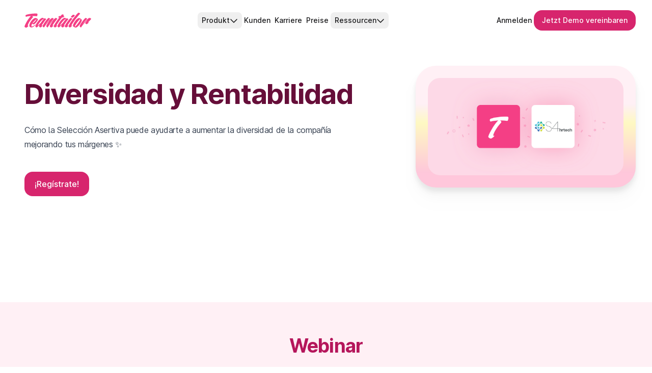

--- FILE ---
content_type: text/html; charset=UTF-8
request_url: https://www.teamtailor.com/de/events/diversidad-y-rentabilidad/
body_size: 52350
content:
<!DOCTYPE html><html lang="de"><head><meta charSet="utf-8"/><meta http-equiv="x-ua-compatible" content="ie=edge"/><meta name="viewport" content="width=device-width, initial-scale=1, shrink-to-fit=no"/><meta name="generator" content="Gatsby 5.15.0"/><meta property="og:title" content="Webinar - Teamtailor x S4HRtech - DIVERSIDAD Y RENTABILIDAD" data-gatsby-head="true"/><meta name="twitter:title" content="Webinar - Teamtailor x S4HRtech - DIVERSIDAD Y RENTABILIDAD" data-gatsby-head="true"/><meta name="description" content="Cómo la Selección Asertiva puede ayudarte a aumentar la diversidad de la compañía mejorando tus márgenes. ¡Regístrate! 🚀" data-gatsby-head="true"/><meta property="og:description" content="Cómo la Selección Asertiva puede ayudarte a aumentar la diversidad de la compañía mejorando tus márgenes. ¡Regístrate! 🚀" data-gatsby-head="true"/><meta property="twitter:description" content="Cómo la Selección Asertiva puede ayudarte a aumentar la diversidad de la compañía mejorando tus márgenes. ¡Regístrate! 🚀" data-gatsby-head="true"/><meta property="og:image" content="https://www.teamtailor.com/images/Teamtailor-Meta-ShareImg_Hero-DE.png" data-gatsby-head="true"/><meta name="twitter:image" content="https://www.teamtailor.com/images/Teamtailor-Meta-ShareImg_Hero-DE.png" data-gatsby-head="true"/><meta property="og:image:width" content="1200" data-gatsby-head="true"/><meta property="og:image:height" content="630" data-gatsby-head="true"/><meta name="twitter:card" content="summary_large_image" data-gatsby-head="true"/><meta name="twitter:site" content="@teamtailor" data-gatsby-head="true"/><meta name="twitter:creator" content="@teamtailor" data-gatsby-head="true"/><style data-href="/styles.6ae942b421df080ad729.css" data-identity="gatsby-global-css">*,:after,:before{--tw-border-spacing-x:0;--tw-border-spacing-y:0;--tw-translate-x:0;--tw-translate-y:0;--tw-rotate:0;--tw-skew-x:0;--tw-skew-y:0;--tw-scale-x:1;--tw-scale-y:1;--tw-pan-x: ;--tw-pan-y: ;--tw-pinch-zoom: ;--tw-scroll-snap-strictness:proximity;--tw-gradient-from-position: ;--tw-gradient-via-position: ;--tw-gradient-to-position: ;--tw-ordinal: ;--tw-slashed-zero: ;--tw-numeric-figure: ;--tw-numeric-spacing: ;--tw-numeric-fraction: ;--tw-ring-inset: ;--tw-ring-offset-width:0px;--tw-ring-offset-color:#fff;--tw-ring-color:rgba(59,130,246,.5);--tw-ring-offset-shadow:0 0 #0000;--tw-ring-shadow:0 0 #0000;--tw-shadow:0 0 #0000;--tw-shadow-colored:0 0 #0000;--tw-blur: ;--tw-brightness: ;--tw-contrast: ;--tw-grayscale: ;--tw-hue-rotate: ;--tw-invert: ;--tw-saturate: ;--tw-sepia: ;--tw-drop-shadow: ;--tw-backdrop-blur: ;--tw-backdrop-brightness: ;--tw-backdrop-contrast: ;--tw-backdrop-grayscale: ;--tw-backdrop-hue-rotate: ;--tw-backdrop-invert: ;--tw-backdrop-opacity: ;--tw-backdrop-saturate: ;--tw-backdrop-sepia: ;--tw-contain-size: ;--tw-contain-layout: ;--tw-contain-paint: ;--tw-contain-style: }::backdrop{--tw-border-spacing-x:0;--tw-border-spacing-y:0;--tw-translate-x:0;--tw-translate-y:0;--tw-rotate:0;--tw-skew-x:0;--tw-skew-y:0;--tw-scale-x:1;--tw-scale-y:1;--tw-pan-x: ;--tw-pan-y: ;--tw-pinch-zoom: ;--tw-scroll-snap-strictness:proximity;--tw-gradient-from-position: ;--tw-gradient-via-position: ;--tw-gradient-to-position: ;--tw-ordinal: ;--tw-slashed-zero: ;--tw-numeric-figure: ;--tw-numeric-spacing: ;--tw-numeric-fraction: ;--tw-ring-inset: ;--tw-ring-offset-width:0px;--tw-ring-offset-color:#fff;--tw-ring-color:rgba(59,130,246,.5);--tw-ring-offset-shadow:0 0 #0000;--tw-ring-shadow:0 0 #0000;--tw-shadow:0 0 #0000;--tw-shadow-colored:0 0 #0000;--tw-blur: ;--tw-brightness: ;--tw-contrast: ;--tw-grayscale: ;--tw-hue-rotate: ;--tw-invert: ;--tw-saturate: ;--tw-sepia: ;--tw-drop-shadow: ;--tw-backdrop-blur: ;--tw-backdrop-brightness: ;--tw-backdrop-contrast: ;--tw-backdrop-grayscale: ;--tw-backdrop-hue-rotate: ;--tw-backdrop-invert: ;--tw-backdrop-opacity: ;--tw-backdrop-saturate: ;--tw-backdrop-sepia: ;--tw-contain-size: ;--tw-contain-layout: ;--tw-contain-paint: ;--tw-contain-style: }/*
! tailwindcss v3.4.18 | MIT License | https://tailwindcss.com
*/*,:after,:before{border:0 solid;box-sizing:border-box}:after,:before{--tw-content:""}:host,html{-webkit-text-size-adjust:100%;font-feature-settings:"cv01","cv02","cv03","cv04","cv05","cv09";-webkit-tap-highlight-color:transparent;font-family:Inter,Inter-fallback,sans-serif;font-variation-settings:normal;line-height:1.5;tab-size:4}body{line-height:inherit;margin:0}hr{border-top-width:1px;color:inherit;height:0}abbr:where([title]){-webkit-text-decoration:underline dotted;text-decoration:underline dotted}h1,h2,h3,h4,h5,h6{font-size:inherit;font-weight:inherit}a{color:inherit;text-decoration:inherit}b,strong{font-weight:bolder}code,kbd,pre,samp{font-feature-settings:normal;font-family:ui-monospace,SFMono-Regular,Menlo,Monaco,Consolas,Liberation Mono,Courier New,monospace;font-size:1em;font-variation-settings:normal}small{font-size:80%}sub,sup{font-size:75%;line-height:0;position:relative;vertical-align:baseline}sub{bottom:-.25em}sup{top:-.5em}table{border-collapse:collapse;border-color:inherit;text-indent:0}button,input,optgroup,select,textarea{font-feature-settings:inherit;color:inherit;font-family:inherit;font-size:100%;font-variation-settings:inherit;font-weight:inherit;letter-spacing:inherit;line-height:inherit;margin:0;padding:0}button,select{text-transform:none}button,input:where([type=button]),input:where([type=reset]),input:where([type=submit]){-webkit-appearance:button;background-color:transparent;background-image:none}:-moz-focusring{outline:auto}:-moz-ui-invalid{box-shadow:none}progress{vertical-align:baseline}::-webkit-inner-spin-button,::-webkit-outer-spin-button{height:auto}[type=search]{-webkit-appearance:textfield;outline-offset:-2px}::-webkit-search-decoration{-webkit-appearance:none}::-webkit-file-upload-button{-webkit-appearance:button;font:inherit}summary{display:list-item}blockquote,dd,dl,figure,h1,h2,h3,h4,h5,h6,hr,p,pre{margin:0}fieldset{margin:0}fieldset,legend{padding:0}menu,ol,ul{list-style:none;margin:0;padding:0}dialog{padding:0}textarea{resize:vertical}input::placeholder,textarea::placeholder{color:#9ca3af}[role=button],button{cursor:pointer}:disabled{cursor:default}audio,canvas,embed,iframe,img,object,svg,video{display:block;vertical-align:middle}img,video{height:auto;max-width:100%}[hidden]:where(:not([hidden=until-found])){display:none}[multiple],[type=date],[type=datetime-local],[type=email],[type=month],[type=number],[type=password],[type=search],[type=tel],[type=text],[type=time],[type=url],[type=week],input:where(:not([type])),select,textarea{--tw-shadow:0 0 #0000;-webkit-appearance:none;appearance:none;background-color:#fff;border-color:#6b7280;border-radius:0;border-width:1px;font-size:1rem;line-height:1.5rem;padding:.5rem .75rem}[multiple]:focus,[type=date]:focus,[type=datetime-local]:focus,[type=email]:focus,[type=month]:focus,[type=number]:focus,[type=password]:focus,[type=search]:focus,[type=tel]:focus,[type=text]:focus,[type=time]:focus,[type=url]:focus,[type=week]:focus,input:where(:not([type])):focus,select:focus,textarea:focus{--tw-ring-inset:var(--tw-empty,/*!*/ /*!*/);--tw-ring-offset-width:0px;--tw-ring-offset-color:#fff;--tw-ring-color:#2563eb;--tw-ring-offset-shadow:var(--tw-ring-inset) 0 0 0 var(--tw-ring-offset-width) var(--tw-ring-offset-color);--tw-ring-shadow:var(--tw-ring-inset) 0 0 0 calc(1px + var(--tw-ring-offset-width)) var(--tw-ring-color);border-color:#2563eb;box-shadow:var(--tw-ring-offset-shadow),var(--tw-ring-shadow),var(--tw-shadow);outline:2px solid transparent;outline-offset:2px}input::placeholder,textarea::placeholder{color:#6b7280;opacity:1}::-webkit-datetime-edit-fields-wrapper{padding:0}::-webkit-date-and-time-value{min-height:1.5em;text-align:inherit}::-webkit-datetime-edit{display:inline-flex}::-webkit-datetime-edit,::-webkit-datetime-edit-day-field,::-webkit-datetime-edit-hour-field,::-webkit-datetime-edit-meridiem-field,::-webkit-datetime-edit-millisecond-field,::-webkit-datetime-edit-minute-field,::-webkit-datetime-edit-month-field,::-webkit-datetime-edit-second-field,::-webkit-datetime-edit-year-field{padding-bottom:0;padding-top:0}select{background-image:url("data:image/svg+xml;charset=utf-8,%3Csvg xmlns='http://www.w3.org/2000/svg' fill='none' viewBox='0 0 20 20'%3E%3Cpath stroke='%236b7280' stroke-linecap='round' stroke-linejoin='round' stroke-width='1.5' d='m6 8 4 4 4-4'/%3E%3C/svg%3E");background-position:right .5rem center;background-repeat:no-repeat;background-size:1.5em 1.5em;padding-right:2.5rem;-webkit-print-color-adjust:exact;print-color-adjust:exact}[multiple],[size]:where(select:not([size="1"])){background-image:none;background-position:0 0;background-repeat:unset;background-size:initial;padding-right:.75rem;-webkit-print-color-adjust:unset;print-color-adjust:unset}[type=checkbox],[type=radio]{--tw-shadow:0 0 #0000;-webkit-appearance:none;appearance:none;background-color:#fff;background-origin:border-box;border-color:#6b7280;border-width:1px;color:#2563eb;display:inline-block;flex-shrink:0;height:1rem;padding:0;-webkit-print-color-adjust:exact;print-color-adjust:exact;-webkit-user-select:none;user-select:none;vertical-align:middle;width:1rem}[type=checkbox]{border-radius:0}[type=radio]{border-radius:100%}[type=checkbox]:focus,[type=radio]:focus{--tw-ring-inset:var(--tw-empty,/*!*/ /*!*/);--tw-ring-offset-width:2px;--tw-ring-offset-color:#fff;--tw-ring-color:#2563eb;--tw-ring-offset-shadow:var(--tw-ring-inset) 0 0 0 var(--tw-ring-offset-width) var(--tw-ring-offset-color);--tw-ring-shadow:var(--tw-ring-inset) 0 0 0 calc(2px + var(--tw-ring-offset-width)) var(--tw-ring-color);box-shadow:var(--tw-ring-offset-shadow),var(--tw-ring-shadow),var(--tw-shadow);outline:2px solid transparent;outline-offset:2px}[type=checkbox]:checked,[type=radio]:checked{background-color:currentColor;background-position:50%;background-repeat:no-repeat;background-size:100% 100%;border-color:transparent}[type=checkbox]:checked{background-image:url("data:image/svg+xml;charset=utf-8,%3Csvg xmlns='http://www.w3.org/2000/svg' fill='%23fff' viewBox='0 0 16 16'%3E%3Cpath d='M12.207 4.793a1 1 0 0 1 0 1.414l-5 5a1 1 0 0 1-1.414 0l-2-2a1 1 0 0 1 1.414-1.414L6.5 9.086l4.293-4.293a1 1 0 0 1 1.414 0z'/%3E%3C/svg%3E")}@media (forced-colors:active){[type=checkbox]:checked{-webkit-appearance:auto;appearance:auto}}[type=radio]:checked{background-image:url("data:image/svg+xml;charset=utf-8,%3Csvg xmlns='http://www.w3.org/2000/svg' fill='%23fff' viewBox='0 0 16 16'%3E%3Ccircle cx='8' cy='8' r='3'/%3E%3C/svg%3E")}@media (forced-colors:active){[type=radio]:checked{-webkit-appearance:auto;appearance:auto}}[type=checkbox]:checked:focus,[type=checkbox]:checked:hover,[type=radio]:checked:focus,[type=radio]:checked:hover{background-color:currentColor;border-color:transparent}[type=checkbox]:indeterminate{background-color:currentColor;background-image:url("data:image/svg+xml;charset=utf-8,%3Csvg xmlns='http://www.w3.org/2000/svg' fill='none' viewBox='0 0 16 16'%3E%3Cpath stroke='%23fff' stroke-linecap='round' stroke-linejoin='round' stroke-width='2' d='M4 8h8'/%3E%3C/svg%3E");background-position:50%;background-repeat:no-repeat;background-size:100% 100%;border-color:transparent}@media (forced-colors:active){[type=checkbox]:indeterminate{-webkit-appearance:auto;appearance:auto}}[type=checkbox]:indeterminate:focus,[type=checkbox]:indeterminate:hover{background-color:currentColor;border-color:transparent}[type=file]{background:unset;border-color:inherit;border-radius:0;border-width:0;font-size:unset;line-height:inherit;padding:0}[type=file]:focus{outline:1px solid ButtonText;outline:1px auto -webkit-focus-ring-color}.container{margin-left:auto;margin-right:auto;padding-left:1rem;padding-right:1rem;width:100%}@media (min-width:640px){.container{max-width:640px}}@media (min-width:768px){.container{max-width:768px}}@media (min-width:1024px){.container{max-width:1024px}}@media (min-width:1280px){.container{max-width:1280px}}@media (min-width:1536px){.container{max-width:1536px}}@media (min-width:1900px){.container{max-width:1900px}}.prose{color:var(--tw-prose-body);max-width:65ch}.prose :where(p):not(:where([class~=not-prose],[class~=not-prose] *)){margin-bottom:1.25em;margin-top:1.25em}.prose :where([class~=lead]):not(:where([class~=not-prose],[class~=not-prose] *)){color:var(--tw-prose-lead);font-size:1.25em;line-height:1.6;margin-bottom:1.2em;margin-top:1.2em}.prose :where(a):not(:where([class~=not-prose],[class~=not-prose] *)){color:var(--tw-prose-links);font-weight:500;text-decoration:underline}.prose :where(strong):not(:where([class~=not-prose],[class~=not-prose] *)){color:var(--tw-prose-bold);font-weight:600}.prose :where(a strong):not(:where([class~=not-prose],[class~=not-prose] *)){color:inherit}.prose :where(blockquote strong):not(:where([class~=not-prose],[class~=not-prose] *)){color:inherit}.prose :where(thead th strong):not(:where([class~=not-prose],[class~=not-prose] *)){color:inherit}.prose :where(ol):not(:where([class~=not-prose],[class~=not-prose] *)){-webkit-padding-start:1.625em;list-style-type:decimal;margin-bottom:1.25em;margin-top:1.25em;padding-inline-start:1.625em}.prose :where(ol[type=A]):not(:where([class~=not-prose],[class~=not-prose] *)){list-style-type:upper-alpha}.prose :where(ol[type=a]):not(:where([class~=not-prose],[class~=not-prose] *)){list-style-type:lower-alpha}.prose :where(ol[type=A s]):not(:where([class~=not-prose],[class~=not-prose] *)){list-style-type:upper-alpha}.prose :where(ol[type=a s]):not(:where([class~=not-prose],[class~=not-prose] *)){list-style-type:lower-alpha}.prose :where(ol[type=I]):not(:where([class~=not-prose],[class~=not-prose] *)){list-style-type:upper-roman}.prose :where(ol[type=i]):not(:where([class~=not-prose],[class~=not-prose] *)){list-style-type:lower-roman}.prose :where(ol[type=I s]):not(:where([class~=not-prose],[class~=not-prose] *)){list-style-type:upper-roman}.prose :where(ol[type=i s]):not(:where([class~=not-prose],[class~=not-prose] *)){list-style-type:lower-roman}.prose :where(ol[type="1"]):not(:where([class~=not-prose],[class~=not-prose] *)){list-style-type:decimal}.prose :where(ul):not(:where([class~=not-prose],[class~=not-prose] *)){-webkit-padding-start:1.625em;list-style-type:disc;margin-bottom:1.25em;margin-top:1.25em;padding-inline-start:1.625em}.prose :where(ol>li):not(:where([class~=not-prose],[class~=not-prose] *))::marker{color:var(--tw-prose-counters);font-weight:400}.prose :where(ul>li):not(:where([class~=not-prose],[class~=not-prose] *))::marker{color:var(--tw-prose-bullets)}.prose :where(dt):not(:where([class~=not-prose],[class~=not-prose] *)){color:var(--tw-prose-headings);font-weight:600;margin-top:1.25em}.prose :where(hr):not(:where([class~=not-prose],[class~=not-prose] *)){border-color:var(--tw-prose-hr);border-top-width:1px;margin-bottom:3em;margin-top:3em}.prose :where(blockquote):not(:where([class~=not-prose],[class~=not-prose] *)){-webkit-padding-start:1em;border-inline-start-color:var(--tw-prose-quote-borders);border-inline-start-width:.25rem;color:var(--tw-prose-quotes);font-style:italic;font-weight:500;margin-bottom:1.6em;margin-top:1.6em;padding-inline-start:1em;quotes:"\201C""\201D""\2018""\2019"}.prose :where(blockquote p:first-of-type):not(:where([class~=not-prose],[class~=not-prose] *)):before{content:open-quote}.prose :where(blockquote p:last-of-type):not(:where([class~=not-prose],[class~=not-prose] *)):after{content:close-quote}.prose :where(h1):not(:where([class~=not-prose],[class~=not-prose] *)){color:var(--tw-prose-headings);font-size:2.25em;font-weight:800;line-height:1.1111111;margin-bottom:.8888889em;margin-top:0}.prose :where(h1 strong):not(:where([class~=not-prose],[class~=not-prose] *)){color:inherit;font-weight:900}.prose :where(h2):not(:where([class~=not-prose],[class~=not-prose] *)){color:var(--tw-prose-headings);font-size:1.5em;font-weight:700;line-height:1.3333333;margin-bottom:1em;margin-top:2em}.prose :where(h2 strong):not(:where([class~=not-prose],[class~=not-prose] *)){color:inherit;font-weight:800}.prose :where(h3):not(:where([class~=not-prose],[class~=not-prose] *)){color:var(--tw-prose-headings);font-size:1.25em;font-weight:600;line-height:1.6;margin-bottom:.6em;margin-top:1.6em}.prose :where(h3 strong):not(:where([class~=not-prose],[class~=not-prose] *)){color:inherit;font-weight:700}.prose :where(h4):not(:where([class~=not-prose],[class~=not-prose] *)){color:var(--tw-prose-headings);font-weight:600;line-height:1.5;margin-bottom:.5em;margin-top:1.5em}.prose :where(h4 strong):not(:where([class~=not-prose],[class~=not-prose] *)){color:inherit;font-weight:700}.prose :where(img):not(:where([class~=not-prose],[class~=not-prose] *)){margin-bottom:2em;margin-top:2em}.prose :where(picture):not(:where([class~=not-prose],[class~=not-prose] *)){display:block;margin-bottom:2em;margin-top:2em}.prose :where(video):not(:where([class~=not-prose],[class~=not-prose] *)){margin-bottom:2em;margin-top:2em}.prose :where(kbd):not(:where([class~=not-prose],[class~=not-prose] *)){-webkit-padding-end:.375em;-webkit-padding-start:.375em;border-radius:.3125rem;box-shadow:0 0 0 1px var(--tw-prose-kbd-shadows),0 3px 0 var(--tw-prose-kbd-shadows);color:var(--tw-prose-kbd);font-family:inherit;font-size:.875em;font-weight:500;padding-inline-end:.375em;padding-bottom:.1875em;padding-top:.1875em;padding-inline-start:.375em}.prose :where(code):not(:where([class~=not-prose],[class~=not-prose] *)){color:var(--tw-prose-code);font-size:.875em;font-weight:600}.prose :where(code):not(:where([class~=not-prose],[class~=not-prose] *)):before{content:"`"}.prose :where(code):not(:where([class~=not-prose],[class~=not-prose] *)):after{content:"`"}.prose :where(a code):not(:where([class~=not-prose],[class~=not-prose] *)){color:inherit}.prose :where(h1 code):not(:where([class~=not-prose],[class~=not-prose] *)){color:inherit}.prose :where(h2 code):not(:where([class~=not-prose],[class~=not-prose] *)){color:inherit;font-size:.875em}.prose :where(h3 code):not(:where([class~=not-prose],[class~=not-prose] *)){color:inherit;font-size:.9em}.prose :where(h4 code):not(:where([class~=not-prose],[class~=not-prose] *)){color:inherit}.prose :where(blockquote code):not(:where([class~=not-prose],[class~=not-prose] *)){color:inherit}.prose :where(thead th code):not(:where([class~=not-prose],[class~=not-prose] *)){color:inherit}.prose :where(pre):not(:where([class~=not-prose],[class~=not-prose] *)){-webkit-padding-end:1.1428571em;-webkit-padding-start:1.1428571em;background-color:var(--tw-prose-pre-bg);border-radius:.375rem;color:var(--tw-prose-pre-code);font-size:.875em;font-weight:400;line-height:1.7142857;margin-bottom:1.7142857em;margin-top:1.7142857em;overflow-x:auto;padding-inline-end:1.1428571em;padding-bottom:.8571429em;padding-top:.8571429em;padding-inline-start:1.1428571em}.prose :where(pre code):not(:where([class~=not-prose],[class~=not-prose] *)){background-color:transparent;border-radius:0;border-width:0;color:inherit;font-family:inherit;font-size:inherit;font-weight:inherit;line-height:inherit;padding:0}.prose :where(pre code):not(:where([class~=not-prose],[class~=not-prose] *)):before{content:none}.prose :where(pre code):not(:where([class~=not-prose],[class~=not-prose] *)):after{content:none}.prose :where(table):not(:where([class~=not-prose],[class~=not-prose] *)){font-size:.875em;line-height:1.7142857;margin-bottom:2em;margin-top:2em;table-layout:auto;width:100%}.prose :where(thead):not(:where([class~=not-prose],[class~=not-prose] *)){border-bottom-color:var(--tw-prose-th-borders);border-bottom-width:1px}.prose :where(thead th):not(:where([class~=not-prose],[class~=not-prose] *)){-webkit-padding-end:.5714286em;-webkit-padding-start:.5714286em;color:var(--tw-prose-headings);font-weight:600;padding-inline-end:.5714286em;padding-bottom:.5714286em;padding-inline-start:.5714286em;vertical-align:bottom}.prose :where(tbody tr):not(:where([class~=not-prose],[class~=not-prose] *)){border-bottom-color:var(--tw-prose-td-borders);border-bottom-width:1px}.prose :where(tbody tr:last-child):not(:where([class~=not-prose],[class~=not-prose] *)){border-bottom-width:0}.prose :where(tbody td):not(:where([class~=not-prose],[class~=not-prose] *)){vertical-align:baseline}.prose :where(tfoot):not(:where([class~=not-prose],[class~=not-prose] *)){border-top-color:var(--tw-prose-th-borders);border-top-width:1px}.prose :where(tfoot td):not(:where([class~=not-prose],[class~=not-prose] *)){vertical-align:top}.prose :where(th,td):not(:where([class~=not-prose],[class~=not-prose] *)){text-align:start}.prose :where(figure>*):not(:where([class~=not-prose],[class~=not-prose] *)){margin-bottom:0;margin-top:0}.prose :where(figcaption):not(:where([class~=not-prose],[class~=not-prose] *)){color:var(--tw-prose-captions);font-size:.875em;line-height:1.4285714;margin-top:.8571429em}.prose{--tw-prose-body:#374151;--tw-prose-headings:#111827;--tw-prose-lead:#4b5563;--tw-prose-links:#111827;--tw-prose-bold:#111827;--tw-prose-counters:#6b7280;--tw-prose-bullets:#d1d5db;--tw-prose-hr:#e5e7eb;--tw-prose-quotes:#111827;--tw-prose-quote-borders:#e5e7eb;--tw-prose-captions:#6b7280;--tw-prose-kbd:#111827;--tw-prose-kbd-shadows:rgba(17,24,39,.1);--tw-prose-code:#111827;--tw-prose-pre-code:#e5e7eb;--tw-prose-pre-bg:#1f2937;--tw-prose-th-borders:#d1d5db;--tw-prose-td-borders:#e5e7eb;--tw-prose-invert-body:#d1d5db;--tw-prose-invert-headings:#fff;--tw-prose-invert-lead:#9ca3af;--tw-prose-invert-links:#fff;--tw-prose-invert-bold:#fff;--tw-prose-invert-counters:#9ca3af;--tw-prose-invert-bullets:#4b5563;--tw-prose-invert-hr:#374151;--tw-prose-invert-quotes:#f3f4f6;--tw-prose-invert-quote-borders:#374151;--tw-prose-invert-captions:#9ca3af;--tw-prose-invert-kbd:#fff;--tw-prose-invert-kbd-shadows:hsla(0,0%,100%,.1);--tw-prose-invert-code:#fff;--tw-prose-invert-pre-code:#d1d5db;--tw-prose-invert-pre-bg:rgba(0,0,0,.5);--tw-prose-invert-th-borders:#4b5563;--tw-prose-invert-td-borders:#374151;font-size:1rem;line-height:1.75}.prose :where(picture>img):not(:where([class~=not-prose],[class~=not-prose] *)){margin-bottom:0;margin-top:0}.prose :where(li):not(:where([class~=not-prose],[class~=not-prose] *)){margin-bottom:.5em;margin-top:.5em}.prose :where(ol>li):not(:where([class~=not-prose],[class~=not-prose] *)){-webkit-padding-start:.375em;padding-inline-start:.375em}.prose :where(ul>li):not(:where([class~=not-prose],[class~=not-prose] *)){-webkit-padding-start:.375em;padding-inline-start:.375em}.prose :where(.prose>ul>li p):not(:where([class~=not-prose],[class~=not-prose] *)){margin-bottom:.75em;margin-top:.75em}.prose :where(.prose>ul>li>p:first-child):not(:where([class~=not-prose],[class~=not-prose] *)){margin-top:1.25em}.prose :where(.prose>ul>li>p:last-child):not(:where([class~=not-prose],[class~=not-prose] *)){margin-bottom:1.25em}.prose :where(.prose>ol>li>p:first-child):not(:where([class~=not-prose],[class~=not-prose] *)){margin-top:1.25em}.prose :where(.prose>ol>li>p:last-child):not(:where([class~=not-prose],[class~=not-prose] *)){margin-bottom:1.25em}.prose :where(ul ul,ul ol,ol ul,ol ol):not(:where([class~=not-prose],[class~=not-prose] *)){margin-bottom:.75em;margin-top:.75em}.prose :where(dl):not(:where([class~=not-prose],[class~=not-prose] *)){margin-bottom:1.25em;margin-top:1.25em}.prose :where(dd):not(:where([class~=not-prose],[class~=not-prose] *)){-webkit-padding-start:1.625em;margin-top:.5em;padding-inline-start:1.625em}.prose :where(hr+*):not(:where([class~=not-prose],[class~=not-prose] *)){margin-top:0}.prose :where(h2+*):not(:where([class~=not-prose],[class~=not-prose] *)){margin-top:0}.prose :where(h3+*):not(:where([class~=not-prose],[class~=not-prose] *)){margin-top:0}.prose :where(h4+*):not(:where([class~=not-prose],[class~=not-prose] *)){margin-top:0}.prose :where(thead th:first-child):not(:where([class~=not-prose],[class~=not-prose] *)){-webkit-padding-start:0;padding-inline-start:0}.prose :where(thead th:last-child):not(:where([class~=not-prose],[class~=not-prose] *)){-webkit-padding-end:0;padding-inline-end:0}.prose :where(tbody td,tfoot td):not(:where([class~=not-prose],[class~=not-prose] *)){-webkit-padding-end:.5714286em;-webkit-padding-start:.5714286em;padding-inline-end:.5714286em;padding-bottom:.5714286em;padding-top:.5714286em;padding-inline-start:.5714286em}.prose :where(tbody td:first-child,tfoot td:first-child):not(:where([class~=not-prose],[class~=not-prose] *)){-webkit-padding-start:0;padding-inline-start:0}.prose :where(tbody td:last-child,tfoot td:last-child):not(:where([class~=not-prose],[class~=not-prose] *)){-webkit-padding-end:0;padding-inline-end:0}.prose :where(figure):not(:where([class~=not-prose],[class~=not-prose] *)){margin-bottom:2em;margin-top:2em}.prose :where(.prose>:first-child):not(:where([class~=not-prose],[class~=not-prose] *)){margin-top:0}.prose :where(.prose>:last-child):not(:where([class~=not-prose],[class~=not-prose] *)){margin-bottom:0}.mesh-clip-path-small{-webkit-clip-path:ellipse(180% 100% at 50% 0);clip-path:ellipse(180% 100% at 50% 0)}.hero-image-border{background-clip:border-box;background-image:linear-gradient(180deg,#fff0f5 32%,#fef9c3 47%,#ffc7db 88%);background-origin:border-box}.text-heading-2xl{font-size:clamp(2.5rem,1.8243rem + 3.3784vw,5rem)}.text-heading-2xl,.text-heading-xl{font-weight:700;letter-spacing:-.022em;line-height:1.2}.text-heading-xl{font-size:clamp(2rem,1.527rem + 2.3649vw,3.75rem)}.text-heading-lg{font-size:clamp(1.5rem,1.2297rem + 1.3514vw,2.5rem);font-weight:700;letter-spacing:-.022em;line-height:1.2}.text-heading-md{font-size:clamp(1.5rem,1.3649rem + .6757vw,2rem)}.text-heading-md,.text-heading-sm{font-weight:600;letter-spacing:-.017em;line-height:1.2}.text-heading-sm{font-size:clamp(1.125rem,1.0236rem + .5068vw,1.5rem)}.text-heading-xs{font-size:clamp(1rem,.9662rem + .1689vw,1.125rem);font-weight:600;letter-spacing:-.017em;line-height:1.2}.text-body-lg{font-size:clamp(1.25rem,1.0473rem + 1.0135vw,2rem)}.text-body-lg,.text-body-md{font-weight:400;letter-spacing:-.017em;line-height:1.5}.text-body-md{font-size:clamp(1.125rem,1.0912rem + .1689vw,1.25rem)}.text-body-sm{font-size:clamp(1rem,.9662rem + .1689vw,1.125rem)}.text-body-sm,.text-body-xs{font-weight:400;letter-spacing:-.017em;line-height:1.5}.text-body-xs{font-size:clamp(.875rem,.8412rem + .1689vw,1rem)}.integrations-mask{-webkit-mask-image:linear-gradient(180deg,transparent,#000 12%,#000 88%,transparent);mask-image:linear-gradient(180deg,transparent,#000 12%,#000 88%,transparent)}.horizontal-grid-mask{-webkit-mask-image:linear-gradient(270deg,transparent 1%,#000 8%);mask-image:linear-gradient(270deg,transparent 1%,#000 8%)}.hs-form-raw-html fieldset{max-width:100%!important;width:100%!important}.hs-form-raw-html .hs-richtext,.hs-form-raw-html label{font-size:.875rem;line-height:1.25rem}.hs-form-raw-html .hs-richtext a,.hs-form-raw-html label a{--tw-text-opacity:1;color:rgb(244 63 133/var(--tw-text-opacity,1))}.hs-form-raw-html .field{padding-bottom:1.5rem}.hs-form-raw-html .field.hs-fieldtype-booleancheckbox{margin-bottom:0;padding-bottom:0}.hs-form-raw-html .field.hs-fieldtype-booleancheckbox label{font-weight:400}.hs-form-raw-html .field label{--tw-text-opacity:1;color:rgb(52 53 58/var(--tw-text-opacity,1));display:inline-block;font-size:.875rem;font-weight:500;line-height:1.25rem;margin-bottom:.5rem}.hs-form-raw-html .field label .hs-form-required{--tw-text-opacity:1;color:rgb(142 16 74/var(--tw-text-opacity,1));padding-left:.25rem;padding-right:.25rem}.hs-form-raw-html .field label .hs-form-required,.hs-form-raw-html .field label.hs-error-msg{font-weight:600}.hs-form-raw-html .hs-error-msgs label,.hs-form-raw-html .legal-consent-container .hs-error-msgs label,.hs-form-raw-html label.hs-error-msg{--tw-text-opacity:1;color:rgb(142 16 74/var(--tw-text-opacity,1))}.hs-form-raw-html .hs-error-msgs.no-list label{margin-bottom:0}.hs-form-raw-html input[type=checkbox],.hs-form-raw-html input[type=email],.hs-form-raw-html input[type=radio],.hs-form-raw-html input[type=tel],.hs-form-raw-html input[type=text],.hs-form-raw-html select{--tw-border-opacity:1;--tw-bg-opacity:1;--tw-shadow:0 1px 2px 0 rgba(0,0,0,.05);--tw-shadow-colored:0 1px 2px 0 var(--tw-shadow-color);background-color:rgb(255 255 255/var(--tw-bg-opacity,1));border-color:rgb(212 212 216/var(--tw-border-opacity,1));box-shadow:var(--tw-ring-offset-shadow,0 0 #0000),var(--tw-ring-shadow,0 0 #0000),var(--tw-shadow)}.hs-form-raw-html input[type=checkbox]:focus,.hs-form-raw-html input[type=email]:focus,.hs-form-raw-html input[type=radio]:focus,.hs-form-raw-html input[type=tel]:focus,.hs-form-raw-html input[type=text]:focus,.hs-form-raw-html select:focus{--tw-ring-opacity:1;--tw-ring-color:rgb(244 63 133/var(--tw-ring-opacity,1))}.hs-form-raw-html input[type=email],.hs-form-raw-html input[type=tel],.hs-form-raw-html input[type=text]{--tw-text-opacity:1;border-radius:.5rem;color:rgb(52 53 58/var(--tw-text-opacity,1));display:block}.hs-form-raw-html fieldset .input>.hs-input,.hs-form-raw-html input[type=email],.hs-form-raw-html input[type=text]{width:100%!important}.hs-form-raw-html input[type=tel]{width:100%}.hs-form-raw-html [type=checkbox],.hs-form-raw-html [type=radio]{--tw-text-opacity:1;border-radius:.25rem;color:rgb(244 63 133/var(--tw-text-opacity,1));display:inline-block;height:1rem;padding-right:.5rem;width:1rem!important}.hs-form-raw-html [type=checkbox]:checked{background-color:currentColor;border-color:transparent}.hs-form-raw-html input[type=email]::placeholder,.hs-form-raw-html input[type=tel]::placeholder,.hs-form-raw-html input[type=text]::placeholder,.hs-form-raw-html select::placeholder{--tw-placeholder-opacity:1;color:rgb(178 179 185/var(--tw-placeholder-opacity,1))}.hs-form-raw-html input[type=email],.hs-form-raw-html input[type=tel],.hs-form-raw-html input[type=text],.hs-form-raw-html select{--tw-ring-offset-shadow:var(--tw-ring-inset) 0 0 0 var(--tw-ring-offset-width) var(--tw-ring-offset-color);--tw-ring-shadow:var(--tw-ring-inset) 0 0 0 calc(2px + var(--tw-ring-offset-width)) var(--tw-ring-color);--tw-ring-color:transparent;box-shadow:var(--tw-ring-offset-shadow),var(--tw-ring-shadow),var(--tw-shadow,0 0 #0000)}.hs-form-raw-html select{--tw-text-opacity:1;border-radius:.5rem;color:rgb(52 53 58/var(--tw-text-opacity,1));display:block;padding:.5rem 2.5rem .5rem .75rem;width:100%!important}.hs-form-raw-html select:focus{outline:2px solid transparent;outline-offset:2px}.hs-form-raw-html select.is-placeholder{--tw-text-opacity:1;color:rgb(178 179 185/var(--tw-text-opacity,1))}.hs-form-raw-html .legal-consent-container .hs-form-booleancheckbox-display p{bottom:.25rem;display:inline-block;margin-left:.5rem;max-width:65ch;position:relative}.hs-form-raw-html .translated .legal-consent-container .hs-richtext{display:none}.hs-form-raw-html .not-translated .hs-richtext p{margin-bottom:.5rem}.hs-form-raw-html .hs_error_rollup{--tw-text-opacity:1;color:rgb(185 28 28/var(--tw-text-opacity,1));font-weight:600;padding-bottom:1.5rem}.hs-form-raw-html .legal-consent-container .hs-form-booleancheckbox-display>span{display:flex}.hs-form-raw-html .legal-consent-container .hs-form-booleancheckbox-display>span .hs-form-required{order:-9999;padding-left:.5rem}.hs-form-raw-html.dark-bg a{--tw-text-opacity:1;color:rgb(255 255 255/var(--tw-text-opacity,1));-webkit-text-decoration-line:underline;text-decoration-line:underline}.hs-form-raw-html.dark-bg a:hover{--tw-text-opacity:1;color:rgb(244 244 245/var(--tw-text-opacity,1))}.hs-form-raw-html.dark-bg input[type=checkbox],.hs-form-raw-html.dark-bg input[type=email],.hs-form-raw-html.dark-bg input[type=radio],.hs-form-raw-html.dark-bg input[type=tel],.hs-form-raw-html.dark-bg input[type=text]{--tw-border-opacity:1;border-color:rgb(255 255 255/var(--tw-border-opacity,1))}.hs-form-raw-html.dark-bg input[type=checkbox]:focus,.hs-form-raw-html.dark-bg input[type=radio]:focus{--tw-ring-opacity:1;--tw-ring-color:rgb(139 92 246/var(--tw-ring-opacity,1))}.hs-form-raw-html.dark-bg .hs-error-msgs label,.hs-form-raw-html.dark-bg .legal-consent-container .hs-error-msgs label,.hs-form-raw-html.dark-bg label.hs-error-msg{--tw-text-opacity:1;color:rgb(255 255 255/var(--tw-text-opacity,1))}.hs-form-raw-html .hs-button{--tw-bg-opacity:1;--tw-text-opacity:1;align-items:center;background-color:rgb(215 37 109/var(--tw-bg-opacity,1));border-radius:1rem;color:rgb(255 255 255/var(--tw-text-opacity,1));cursor:pointer;display:inline-flex;font-size:1rem;font-weight:500;gap:.5rem;height:3rem;line-height:1.5rem;line-height:1;margin-top:1rem;padding-left:1.25rem;padding-right:1.25rem}.hs-form-raw-html .hs-button:hover{--tw-bg-opacity:0.9}.prose-tt{color:var(--tw-prose-body);max-width:65ch}.prose-tt :where(p):not(:where([class~=not-prose],[class~=not-prose] *)){margin-bottom:1.25em;margin-top:1.25em}.prose-tt :where([class~=lead]):not(:where([class~=not-prose],[class~=not-prose] *)){color:var(--tw-prose-lead);font-size:1.25em;line-height:1.6;margin-bottom:1.2em;margin-top:1.2em}.prose-tt :where(a):not(:where([class~=not-prose],[class~=not-prose] *)){color:var(--tw-prose-links);font-weight:500;text-decoration:underline}.prose-tt :where(strong):not(:where([class~=not-prose],[class~=not-prose] *)){color:var(--tw-prose-bold);font-weight:600}.prose-tt :where(a strong):not(:where([class~=not-prose],[class~=not-prose] *)){color:inherit}.prose-tt :where(blockquote strong):not(:where([class~=not-prose],[class~=not-prose] *)){color:inherit}.prose-tt :where(thead th strong):not(:where([class~=not-prose],[class~=not-prose] *)){color:inherit}.prose-tt :where(ol):not(:where([class~=not-prose],[class~=not-prose] *)){-webkit-padding-start:1.625em;list-style-type:decimal;margin-bottom:1.25em;margin-top:1.25em;padding-inline-start:1.625em}.prose-tt :where(ol[type=A]):not(:where([class~=not-prose],[class~=not-prose] *)){list-style-type:upper-alpha}.prose-tt :where(ol[type=a]):not(:where([class~=not-prose],[class~=not-prose] *)){list-style-type:lower-alpha}.prose-tt :where(ol[type=A s]):not(:where([class~=not-prose],[class~=not-prose] *)){list-style-type:upper-alpha}.prose-tt :where(ol[type=a s]):not(:where([class~=not-prose],[class~=not-prose] *)){list-style-type:lower-alpha}.prose-tt :where(ol[type=I]):not(:where([class~=not-prose],[class~=not-prose] *)){list-style-type:upper-roman}.prose-tt :where(ol[type=i]):not(:where([class~=not-prose],[class~=not-prose] *)){list-style-type:lower-roman}.prose-tt :where(ol[type=I s]):not(:where([class~=not-prose],[class~=not-prose] *)){list-style-type:upper-roman}.prose-tt :where(ol[type=i s]):not(:where([class~=not-prose],[class~=not-prose] *)){list-style-type:lower-roman}.prose-tt :where(ol[type="1"]):not(:where([class~=not-prose],[class~=not-prose] *)){list-style-type:decimal}.prose-tt :where(ul):not(:where([class~=not-prose],[class~=not-prose] *)){-webkit-padding-start:1.625em;list-style-type:disc;margin-bottom:1.25em;margin-top:1.25em;padding-inline-start:1.625em}.prose-tt :where(ol>li):not(:where([class~=not-prose],[class~=not-prose] *))::marker{color:var(--tw-prose-counters);font-weight:400}.prose-tt :where(ul>li):not(:where([class~=not-prose],[class~=not-prose] *))::marker{color:var(--tw-prose-bullets)}.prose-tt :where(dt):not(:where([class~=not-prose],[class~=not-prose] *)){color:var(--tw-prose-headings);font-weight:600;margin-top:1.25em}.prose-tt :where(hr):not(:where([class~=not-prose],[class~=not-prose] *)){border-color:var(--tw-prose-hr);border-top-width:1px;margin-bottom:3em;margin-top:3em}.prose-tt :where(blockquote):not(:where([class~=not-prose],[class~=not-prose] *)){-webkit-padding-start:1em;border-inline-start-color:var(--tw-prose-quote-borders);border-inline-start-width:.25rem;color:var(--tw-prose-quotes);font-style:italic;font-weight:500;margin-bottom:1.6em;margin-top:1.6em;padding-inline-start:1em;quotes:"\201C""\201D""\2018""\2019"}.prose-tt :where(blockquote p:first-of-type):not(:where([class~=not-prose],[class~=not-prose] *)):before{content:open-quote}.prose-tt :where(blockquote p:last-of-type):not(:where([class~=not-prose],[class~=not-prose] *)):after{content:close-quote}.prose-tt :where(h1):not(:where([class~=not-prose],[class~=not-prose] *)){color:var(--tw-prose-headings);font-size:2.25em;font-weight:800;line-height:1.1111111;margin-bottom:.8888889em;margin-top:0}.prose-tt :where(h1 strong):not(:where([class~=not-prose],[class~=not-prose] *)){color:inherit;font-weight:900}.prose-tt :where(h2):not(:where([class~=not-prose],[class~=not-prose] *)){color:var(--tw-prose-headings);font-size:1.5em;font-weight:700;line-height:1.3333333;margin-bottom:1em;margin-top:2em}.prose-tt :where(h2 strong):not(:where([class~=not-prose],[class~=not-prose] *)){color:inherit;font-weight:800}.prose-tt :where(h3):not(:where([class~=not-prose],[class~=not-prose] *)){color:var(--tw-prose-headings);font-size:1.25em;font-weight:600;line-height:1.6;margin-bottom:.6em;margin-top:1.6em}.prose-tt :where(h3 strong):not(:where([class~=not-prose],[class~=not-prose] *)){color:inherit;font-weight:700}.prose-tt :where(h4):not(:where([class~=not-prose],[class~=not-prose] *)){color:var(--tw-prose-headings);font-weight:600;line-height:1.5;margin-bottom:.5em;margin-top:1.5em}.prose-tt :where(h4 strong):not(:where([class~=not-prose],[class~=not-prose] *)){color:inherit;font-weight:700}.prose-tt :where(img):not(:where([class~=not-prose],[class~=not-prose] *)){margin-bottom:2em;margin-top:2em}.prose-tt :where(picture):not(:where([class~=not-prose],[class~=not-prose] *)){display:block;margin-bottom:2em;margin-top:2em}.prose-tt :where(video):not(:where([class~=not-prose],[class~=not-prose] *)){margin-bottom:2em;margin-top:2em}.prose-tt :where(kbd):not(:where([class~=not-prose],[class~=not-prose] *)){-webkit-padding-end:.375em;-webkit-padding-start:.375em;border-radius:.3125rem;box-shadow:0 0 0 1px var(--tw-prose-kbd-shadows),0 3px 0 var(--tw-prose-kbd-shadows);color:var(--tw-prose-kbd);font-family:inherit;font-size:.875em;font-weight:500;padding-inline-end:.375em;padding-bottom:.1875em;padding-top:.1875em;padding-inline-start:.375em}.prose-tt :where(code):not(:where([class~=not-prose],[class~=not-prose] *)){color:var(--tw-prose-code);font-size:.875em;font-weight:600}.prose-tt :where(code):not(:where([class~=not-prose],[class~=not-prose] *)):before{content:"`"}.prose-tt :where(code):not(:where([class~=not-prose],[class~=not-prose] *)):after{content:"`"}.prose-tt :where(a code):not(:where([class~=not-prose],[class~=not-prose] *)){color:inherit}.prose-tt :where(h1 code):not(:where([class~=not-prose],[class~=not-prose] *)){color:inherit}.prose-tt :where(h2 code):not(:where([class~=not-prose],[class~=not-prose] *)){color:inherit;font-size:.875em}.prose-tt :where(h3 code):not(:where([class~=not-prose],[class~=not-prose] *)){color:inherit;font-size:.9em}.prose-tt :where(h4 code):not(:where([class~=not-prose],[class~=not-prose] *)){color:inherit}.prose-tt :where(blockquote code):not(:where([class~=not-prose],[class~=not-prose] *)){color:inherit}.prose-tt :where(thead th code):not(:where([class~=not-prose],[class~=not-prose] *)){color:inherit}.prose-tt :where(pre):not(:where([class~=not-prose],[class~=not-prose] *)){-webkit-padding-end:1.1428571em;-webkit-padding-start:1.1428571em;background-color:var(--tw-prose-pre-bg);border-radius:.375rem;color:var(--tw-prose-pre-code);font-size:.875em;font-weight:400;line-height:1.7142857;margin-bottom:1.7142857em;margin-top:1.7142857em;overflow-x:auto;padding-inline-end:1.1428571em;padding-bottom:.8571429em;padding-top:.8571429em;padding-inline-start:1.1428571em}.prose-tt :where(pre code):not(:where([class~=not-prose],[class~=not-prose] *)){background-color:transparent;border-radius:0;border-width:0;color:inherit;font-family:inherit;font-size:inherit;font-weight:inherit;line-height:inherit;padding:0}.prose-tt :where(pre code):not(:where([class~=not-prose],[class~=not-prose] *)):before{content:none}.prose-tt :where(pre code):not(:where([class~=not-prose],[class~=not-prose] *)):after{content:none}.prose-tt :where(table):not(:where([class~=not-prose],[class~=not-prose] *)){font-size:.875em;line-height:1.7142857;margin-bottom:2em;margin-top:2em;table-layout:auto;width:100%}.prose-tt :where(thead):not(:where([class~=not-prose],[class~=not-prose] *)){border-bottom-color:var(--tw-prose-th-borders);border-bottom-width:1px}.prose-tt :where(thead th):not(:where([class~=not-prose],[class~=not-prose] *)){-webkit-padding-end:.5714286em;-webkit-padding-start:.5714286em;color:var(--tw-prose-headings);font-weight:600;padding-inline-end:.5714286em;padding-bottom:.5714286em;padding-inline-start:.5714286em;vertical-align:bottom}.prose-tt :where(tbody tr):not(:where([class~=not-prose],[class~=not-prose] *)){border-bottom-color:var(--tw-prose-td-borders);border-bottom-width:1px}.prose-tt :where(tbody tr:last-child):not(:where([class~=not-prose],[class~=not-prose] *)){border-bottom-width:0}.prose-tt :where(tbody td):not(:where([class~=not-prose],[class~=not-prose] *)){vertical-align:baseline}.prose-tt :where(tfoot):not(:where([class~=not-prose],[class~=not-prose] *)){border-top-color:var(--tw-prose-th-borders);border-top-width:1px}.prose-tt :where(tfoot td):not(:where([class~=not-prose],[class~=not-prose] *)){vertical-align:top}.prose-tt :where(th,td):not(:where([class~=not-prose],[class~=not-prose] *)){text-align:start}.prose-tt :where(figure>*):not(:where([class~=not-prose],[class~=not-prose] *)){margin-bottom:0;margin-top:0}.prose-tt :where(figcaption):not(:where([class~=not-prose],[class~=not-prose] *)){color:var(--tw-prose-captions);font-size:.875em;line-height:1.4285714;margin-top:.8571429em}.prose-tt{--tw-prose-body:#374151;--tw-prose-headings:#111827;--tw-prose-lead:#4b5563;--tw-prose-links:#111827;--tw-prose-bold:#111827;--tw-prose-counters:#6b7280;--tw-prose-bullets:#d1d5db;--tw-prose-hr:#e5e7eb;--tw-prose-quotes:#111827;--tw-prose-quote-borders:#e5e7eb;--tw-prose-captions:#6b7280;--tw-prose-kbd:#111827;--tw-prose-kbd-shadows:rgba(17,24,39,.1);--tw-prose-code:#111827;--tw-prose-pre-code:#e5e7eb;--tw-prose-pre-bg:#1f2937;--tw-prose-th-borders:#d1d5db;--tw-prose-td-borders:#e5e7eb;--tw-prose-invert-body:#d1d5db;--tw-prose-invert-headings:#fff;--tw-prose-invert-lead:#9ca3af;--tw-prose-invert-links:#fff;--tw-prose-invert-bold:#fff;--tw-prose-invert-counters:#9ca3af;--tw-prose-invert-bullets:#4b5563;--tw-prose-invert-hr:#374151;--tw-prose-invert-quotes:#f3f4f6;--tw-prose-invert-quote-borders:#374151;--tw-prose-invert-captions:#9ca3af;--tw-prose-invert-kbd:#fff;--tw-prose-invert-kbd-shadows:hsla(0,0%,100%,.1);--tw-prose-invert-code:#fff;--tw-prose-invert-pre-code:#d1d5db;--tw-prose-invert-pre-bg:rgba(0,0,0,.5);--tw-prose-invert-th-borders:#4b5563;--tw-prose-invert-td-borders:#374151;font-size:1rem;line-height:1.75}.prose-tt :where(picture>img):not(:where([class~=not-prose],[class~=not-prose] *)){margin-bottom:0;margin-top:0}.prose-tt :where(li):not(:where([class~=not-prose],[class~=not-prose] *)){margin-bottom:.5em;margin-top:.5em}.prose-tt :where(ol>li):not(:where([class~=not-prose],[class~=not-prose] *)){-webkit-padding-start:.375em;padding-inline-start:.375em}.prose-tt :where(ul>li):not(:where([class~=not-prose],[class~=not-prose] *)){-webkit-padding-start:.375em;padding-inline-start:.375em}.prose-tt :where(.prose>ul>li p):not(:where([class~=not-prose],[class~=not-prose] *)){margin-bottom:.75em;margin-top:.75em}.prose-tt :where(.prose>ul>li>p:first-child):not(:where([class~=not-prose],[class~=not-prose] *)){margin-top:1.25em}.prose-tt :where(.prose>ul>li>p:last-child):not(:where([class~=not-prose],[class~=not-prose] *)){margin-bottom:1.25em}.prose-tt :where(.prose>ol>li>p:first-child):not(:where([class~=not-prose],[class~=not-prose] *)){margin-top:1.25em}.prose-tt :where(.prose>ol>li>p:last-child):not(:where([class~=not-prose],[class~=not-prose] *)){margin-bottom:1.25em}.prose-tt :where(ul ul,ul ol,ol ul,ol ol):not(:where([class~=not-prose],[class~=not-prose] *)){margin-bottom:.75em;margin-top:.75em}.prose-tt :where(dl):not(:where([class~=not-prose],[class~=not-prose] *)){margin-bottom:1.25em;margin-top:1.25em}.prose-tt :where(dd):not(:where([class~=not-prose],[class~=not-prose] *)){-webkit-padding-start:1.625em;margin-top:.5em;padding-inline-start:1.625em}.prose-tt :where(hr+*):not(:where([class~=not-prose],[class~=not-prose] *)){margin-top:0}.prose-tt :where(h2+*):not(:where([class~=not-prose],[class~=not-prose] *)){margin-top:0}.prose-tt :where(h3+*):not(:where([class~=not-prose],[class~=not-prose] *)){margin-top:0}.prose-tt :where(h4+*):not(:where([class~=not-prose],[class~=not-prose] *)){margin-top:0}.prose-tt :where(thead th:first-child):not(:where([class~=not-prose],[class~=not-prose] *)){-webkit-padding-start:0;padding-inline-start:0}.prose-tt :where(thead th:last-child):not(:where([class~=not-prose],[class~=not-prose] *)){-webkit-padding-end:0;padding-inline-end:0}.prose-tt :where(tbody td,tfoot td):not(:where([class~=not-prose],[class~=not-prose] *)){-webkit-padding-end:.5714286em;-webkit-padding-start:.5714286em;padding-inline-end:.5714286em;padding-bottom:.5714286em;padding-top:.5714286em;padding-inline-start:.5714286em}.prose-tt :where(tbody td:first-child,tfoot td:first-child):not(:where([class~=not-prose],[class~=not-prose] *)){-webkit-padding-start:0;padding-inline-start:0}.prose-tt :where(tbody td:last-child,tfoot td:last-child):not(:where([class~=not-prose],[class~=not-prose] *)){-webkit-padding-end:0;padding-inline-end:0}.prose-tt :where(figure):not(:where([class~=not-prose],[class~=not-prose] *)){margin-bottom:2em;margin-top:2em}.prose-tt :where(.prose>:first-child):not(:where([class~=not-prose],[class~=not-prose] *)){margin-top:0}.prose-tt :where(.prose>:last-child):not(:where([class~=not-prose],[class~=not-prose] *)){margin-bottom:0}.prose-tt :where(:not(:where([class~=not-prose],[class~=not-prose] *))) ul{list-style-position:inside;list-style-type:disc}.prose-tt :where(:not(:where([class~=not-prose],[class~=not-prose] *))) ol{list-style-position:inside;list-style-type:decimal}.prose-tt :where(:not(:where([class~=not-prose],[class~=not-prose] *))) a{--tw-text-opacity:1;color:rgb(244 63 133/var(--tw-text-opacity,1))}.bg-is-dark .prose-tt:not(.bg-is-light),.bg-is-dark .prose-tt:not(.bg-is-light) a,.bg-is-dark .prose-tt:not(.bg-is-light) h1,.bg-is-dark .prose-tt:not(.bg-is-light) h2,.bg-is-dark .prose-tt:not(.bg-is-light) h3,.bg-is-dark .prose-tt:not(.bg-is-light) h4,.bg-is-dark .prose-tt:not(.bg-is-light) h5,.bg-is-dark .prose-tt:not(.bg-is-light) h6,.bg-is-dark .prose-tt:not(.bg-is-light) strong{--tw-text-opacity:1;color:rgb(255 255 255/var(--tw-text-opacity,1))}.bg-is-dark .prose-tt:not(.bg-is-light) a{-webkit-text-decoration-line:underline;text-decoration-line:underline;-webkit-text-decoration-style:solid;text-decoration-style:solid}.prose-tt :is(:where(h1):not(:where([class~=not-prose],[class~=not-prose] *))){font-size:clamp(2rem,1.527rem + 2.3649vw,3.75rem);font-weight:700;letter-spacing:-.022em;line-height:1.2}.prose-tt :is(:where(h2):not(:where([class~=not-prose],[class~=not-prose] *))){font-size:clamp(1.5rem,1.2297rem + 1.3514vw,2.5rem);font-weight:700;letter-spacing:-.022em;line-height:1.2}.prose-tt :is(:where(h3):not(:where([class~=not-prose],[class~=not-prose] *))){font-size:clamp(1.125rem,1.0236rem + .5068vw,1.5rem);font-weight:600;letter-spacing:-.017em;line-height:1.2}.prose-tt :is(:where(h4):not(:where([class~=not-prose],[class~=not-prose] *))){font-size:clamp(1.125rem,1.0236rem + .5068vw,1.5rem);font-weight:600;letter-spacing:-.017em;line-height:1.2}.prose-tt :is(:where(h5):not(:where([class~=not-prose],[class~=not-prose] *))){font-size:clamp(1rem,.9662rem + .1689vw,1.125rem);font-weight:600;letter-spacing:-.017em;line-height:1.2}.prose-tt :is(:where(p):not(:where([class~=not-prose],[class~=not-prose] *))){font-size:clamp(1.125rem,1.0912rem + .1689vw,1.25rem);font-weight:400;letter-spacing:-.017em;line-height:1.5}.prose-tt :is(:where(li):not(:where([class~=not-prose],[class~=not-prose] *))){font-size:clamp(1.125rem,1.0912rem + .1689vw,1.25rem);font-weight:400;letter-spacing:-.017em;line-height:1.5}.prose-tt .not-prose li,.prose-tt .not-prose ul,.prose-tt ul.not-prose{padding-left:0}.prose-tt td>p{font-size:inherit;font-weight:inherit;letter-spacing:inherit;line-height:inherit}.sr-only{clip:rect(0,0,0,0);border-width:0;height:1px;margin:-1px;overflow:hidden;padding:0;position:absolute;white-space:nowrap;width:1px}.pointer-events-none{pointer-events:none}.pointer-events-auto{pointer-events:auto}.\!visible{visibility:visible!important}.visible{visibility:visible}.invisible{visibility:hidden}.static{position:static}.fixed{position:fixed}.\!absolute{position:absolute!important}.absolute{position:absolute}.relative{position:relative}.sticky{position:-webkit-sticky;position:sticky}.inset-0{inset:0}.inset-x-0{left:0;right:0}.inset-y-0{bottom:0;top:0}.\!left-2{left:.5rem!important}.\!right-2{right:.5rem!important}.-bottom-16{bottom:-4rem}.-end-4{inset-inline-end:-1rem}.-left-10{left:-2.5rem}.-left-4{left:-1rem}.-left-48{left:-12rem}.-left-8{left:-2rem}.-right-4{right:-1rem}.-right-8{right:-2rem}.-start-4{inset-inline-start:-1rem}.-top-12{top:-3rem}.-top-4{top:-1rem}.bottom-1\/4{bottom:25%}.bottom-16{bottom:4rem}.bottom-2{bottom:.5rem}.bottom-32{bottom:8rem}.bottom-\[10\%\]{bottom:10%}.bottom-\[40\%\]{bottom:40%}.bottom-full{bottom:100%}.end-1\/3{inset-inline-end:33.333333%}.end-1\/4{inset-inline-end:25%}.end-8{inset-inline-end:2rem}.end-\[13\%\]{inset-inline-end:13%}.end-\[45\%\]{inset-inline-end:45%}.left-0{left:0}.left-\[max\(-7rem\2c calc\(50\%-52rem\)\)\]{left:max(-7rem,calc(50% - 52rem))}.left-\[max\(45rem\2c calc\(50\%\+8rem\)\)\]{left:max(45rem,calc(50% + 8rem))}.right-0{right:0}.right-4{right:1rem}.right-5{right:1.25rem}.start-1\/3{inset-inline-start:33.333333%}.start-1\/4{inset-inline-start:25%}.start-\[10\%\]{inset-inline-start:10%}.start-\[15\%\]{inset-inline-start:15%}.start-\[5\%\]{inset-inline-start:5%}.top-0{top:0}.top-1\/2{top:50%}.top-1\/4{top:25%}.top-24{top:6rem}.top-32{top:8rem}.top-4{top:1rem}.top-6{top:1.5rem}.top-8{top:2rem}.top-\[-48px\]{top:-48px}.top-full{top:100%}.isolate{isolation:isolate}.-z-10{z-index:-10}.-z-20{z-index:-20}.-z-50{z-index:-50}.z-10{z-index:10}.z-\[1000\]{z-index:1000}.z-\[10\]{z-index:10}.z-\[15\]{z-index:15}.z-\[5\]{z-index:5}.z-\[9999\]{z-index:9999}.z-\[99\]{z-index:99}.order-1{order:1}.order-2{order:2}.order-3{order:3}.order-first{order:-9999}.order-last{order:9999}.col-span-12{grid-column:span 12/span 12}.col-span-2{grid-column:span 2/span 2}.col-span-4{grid-column:span 4/span 4}.col-start-3{grid-column-start:3}.-m-1\.5{margin:-.375rem}.-m-2{margin:-.5rem}.-m-2\.5{margin:-.625rem}.-m-3{margin:-.75rem}.m-0{margin:0}.m-2{margin:.5rem}.m-4{margin:1rem}.m-auto{margin:auto}.-mx-3{margin-left:-.75rem;margin-right:-.75rem}.-mx-4{margin-left:-1rem;margin-right:-1rem}.-my-2{margin-bottom:-.5rem;margin-top:-.5rem}.-my-24{margin-bottom:-6rem;margin-top:-6rem}.-my-6{margin-bottom:-1.5rem;margin-top:-1.5rem}.mx-2{margin-left:.5rem;margin-right:.5rem}.mx-4{margin-left:1rem;margin-right:1rem}.mx-6{margin-left:1.5rem;margin-right:1.5rem}.mx-7{margin-left:1.75rem;margin-right:1.75rem}.mx-auto{margin-left:auto;margin-right:auto}.my-12{margin-bottom:3rem;margin-top:3rem}.my-2{margin-bottom:.5rem;margin-top:.5rem}.-mb-16{margin-bottom:-4rem}.-ml-2{margin-left:-.5rem}.-mr-1{margin-right:-.25rem}.-mr-2{margin-right:-.5rem}.-mt-1{margin-top:-.25rem}.-mt-14{margin-top:-3.5rem}.-mt-24{margin-top:-6rem}.-mt-48{margin-top:-12rem}.-mt-72{margin-top:-18rem}.-mt-8{margin-top:-2rem}.-mt-96{margin-top:-24rem}.-mt-px{margin-top:-1px}.mb-0{margin-bottom:0}.mb-1{margin-bottom:.25rem}.mb-10{margin-bottom:2.5rem}.mb-12{margin-bottom:3rem}.mb-2{margin-bottom:.5rem}.mb-3{margin-bottom:.75rem}.mb-32{margin-bottom:8rem}.mb-4{margin-bottom:1rem}.mb-6{margin-bottom:1.5rem}.mb-7{margin-bottom:1.75rem}.mb-8{margin-bottom:2rem}.ml-0{margin-left:0}.ml-1{margin-left:.25rem}.ml-1\.5{margin-left:.375rem}.ml-2{margin-left:.5rem}.ml-3{margin-left:.75rem}.ml-4{margin-left:1rem}.ml-\[-22rem\]{margin-left:-22rem}.ml-\[max\(50\%\2c 38rem\)\]{margin-left:max(50%,38rem)}.mr-1{margin-right:.25rem}.mr-2{margin-right:.5rem}.mr-3{margin-right:.75rem}.mr-4{margin-right:1rem}.mt-1{margin-top:.25rem}.mt-10{margin-top:2.5rem}.mt-12{margin-top:3rem}.mt-16{margin-top:4rem}.mt-2{margin-top:.5rem}.mt-24{margin-top:6rem}.mt-3{margin-top:.75rem}.mt-4{margin-top:1rem}.mt-48{margin-top:12rem}.mt-5{margin-top:1.25rem}.mt-6{margin-top:1.5rem}.mt-72{margin-top:18rem}.mt-8{margin-top:2rem}.mt-96{margin-top:24rem}.mt-auto{margin-top:auto}.box-border{box-sizing:border-box}.line-clamp-3{-webkit-box-orient:vertical;-webkit-line-clamp:3;display:-webkit-box;overflow:hidden}.block{display:block}.inline-block{display:inline-block}.inline{display:inline}.flex{display:flex}.inline-flex{display:inline-flex}.table{display:table}.flow-root{display:flow-root}.grid{display:grid}.list-item{display:list-item}.hidden{display:none}.aspect-\[577\/310\]{aspect-ratio:577/310}.aspect-square{aspect-ratio:1/1}.\!h-auto{height:auto!important}.h-0\.5{height:.125rem}.h-10{height:2.5rem}.h-11{height:2.75rem}.h-12{height:3rem}.h-14{height:3.5rem}.h-16{height:4rem}.h-24{height:6rem}.h-28{height:7rem}.h-32{height:8rem}.h-36{height:9rem}.h-4{height:1rem}.h-44{height:11rem}.h-48{height:12rem}.h-5{height:1.25rem}.h-52{height:13rem}.h-6{height:1.5rem}.h-60{height:15rem}.h-8{height:2rem}.h-96{height:24rem}.h-\[16\%\]{height:16%}.h-\[40px\]{height:40px}.h-\[440px\]{height:440px}.h-full{height:100%}.h-screen{height:100vh}.max-h-16{max-height:4rem}.max-h-24{max-height:6rem}.max-h-32{max-height:8rem}.max-h-6{max-height:1.5rem}.max-h-8{max-height:2rem}.max-h-\[2\.5rem\]{max-height:2.5rem}.max-h-\[32rem\]{max-height:32rem}.max-h-\[440px\]{max-height:440px}.max-h-\[96px\]{max-height:96px}.min-h-\[1000px\]{min-height:1000px}.min-h-\[100px\]{min-height:100px}.min-h-\[350px\]{min-height:350px}.min-h-\[5rem\]{min-height:5rem}.min-h-full{min-height:100%}.w-0{width:0}.w-0\.5{width:.125rem}.w-10{width:2.5rem}.w-11{width:2.75rem}.w-12{width:3rem}.w-14{width:3.5rem}.w-16{width:4rem}.w-24{width:6rem}.w-32{width:8rem}.w-36{width:9rem}.w-4{width:1rem}.w-44{width:11rem}.w-5{width:1.25rem}.w-56{width:14rem}.w-6{width:1.5rem}.w-8{width:2rem}.w-\[100px\]{width:100px}.w-\[140px\]{width:140px}.w-\[300px\]{width:300px}.w-\[36\.0625rem\]{width:36.0625rem}.w-\[380px\]{width:380px}.w-\[60px\]{width:60px}.w-\[76rem\]{width:76rem}.w-\[82\.0625rem\]{width:82.0625rem}.w-\[calc\(100\%_-_2\.5rem\)\]{width:calc(100% - 2.5rem)}.w-full{width:100%}.w-screen{width:100vw}.min-w-0{min-width:0}.min-w-\[100px\]{min-width:100px}.min-w-\[200px\]{min-width:200px}.min-w-\[240px\]{min-width:240px}.min-w-\[300px\]{min-width:300px}.min-w-full{min-width:100%}.\!max-w-none{max-width:none!important}.max-w-12{max-width:3rem}.max-w-2xl{max-width:42rem}.max-w-3xl{max-width:48rem}.max-w-4xl{max-width:56rem}.max-w-5xl{max-width:64rem}.max-w-60{max-width:15rem}.max-w-7xl{max-width:80rem}.max-w-\[100px\]{max-width:100px}.max-w-\[179px\]{max-width:179px}.max-w-\[200px\]{max-width:200px}.max-w-\[25\%\]{max-width:25%}.max-w-\[250px\]{max-width:250px}.max-w-\[300px\]{max-width:300px}.max-w-\[320px\]{max-width:320px}.max-w-\[340px\]{max-width:340px}.max-w-\[400px\]{max-width:400px}.max-w-\[70\%\]{max-width:70%}.max-w-\[80ch\]{max-width:80ch}.max-w-\[calc\(100\%-100px\)\]{max-width:calc(100% - 100px)}.max-w-full{max-width:100%}.max-w-max{max-width:-moz-max-content;max-width:-webkit-max-content;max-width:max-content}.max-w-md{max-width:28rem}.max-w-none{max-width:none}.max-w-prose{max-width:65ch}.max-w-screen-2xl{max-width:1536px}.max-w-screen-md{max-width:768px}.max-w-screen-xl{max-width:1280px}.max-w-xl{max-width:36rem}.max-w-xs{max-width:20rem}.flex-1{flex:1 1}.flex-auto{flex:1 1 auto}.flex-none{flex:none}.flex-shrink-0,.shrink-0{flex-shrink:0}.flex-grow,.grow{flex-grow:1}.basis-1\/2-gap-4{flex-basis:calc(50% - 0.5rem)}.basis-1\/2-gap-8{flex-basis:calc(50% - 1rem)}.basis-full{flex-basis:100%}.origin-left{transform-origin:left}.origin-right{transform-origin:right}.origin-top-right{transform-origin:top right}.-translate-x-5{--tw-translate-x:-1.25rem}.-translate-x-5,.-translate-y-1\/2{transform:translate(var(--tw-translate-x),var(--tw-translate-y)) rotate(var(--tw-rotate)) skewX(var(--tw-skew-x)) skewY(var(--tw-skew-y)) scaleX(var(--tw-scale-x)) scaleY(var(--tw-scale-y))}.-translate-y-1\/2{--tw-translate-y:-50%}.translate-x-0{--tw-translate-x:0px}.translate-x-0,.translate-x-4{transform:translate(var(--tw-translate-x),var(--tw-translate-y)) rotate(var(--tw-rotate)) skewX(var(--tw-skew-x)) skewY(var(--tw-skew-y)) scaleX(var(--tw-scale-x)) scaleY(var(--tw-scale-y))}.translate-x-4{--tw-translate-x:1rem}.translate-x-5{--tw-translate-x:1.25rem}.translate-x-5,.translate-x-full{transform:translate(var(--tw-translate-x),var(--tw-translate-y)) rotate(var(--tw-rotate)) skewX(var(--tw-skew-x)) skewY(var(--tw-skew-y)) scaleX(var(--tw-scale-x)) scaleY(var(--tw-scale-y))}.translate-x-full{--tw-translate-x:100%}.translate-y-0{--tw-translate-y:0px}.translate-y-0,.translate-y-1{transform:translate(var(--tw-translate-x),var(--tw-translate-y)) rotate(var(--tw-rotate)) skewX(var(--tw-skew-x)) skewY(var(--tw-skew-y)) scaleX(var(--tw-scale-x)) scaleY(var(--tw-scale-y))}.translate-y-1{--tw-translate-y:0.25rem}.translate-y-4{--tw-translate-y:1rem}.translate-y-4,.translate-y-5{transform:translate(var(--tw-translate-x),var(--tw-translate-y)) rotate(var(--tw-rotate)) skewX(var(--tw-skew-x)) skewY(var(--tw-skew-y)) scaleX(var(--tw-scale-x)) scaleY(var(--tw-scale-y))}.translate-y-5{--tw-translate-y:1.25rem}.rotate-180{--tw-rotate:180deg}.rotate-180,.rotate-\[30deg\]{transform:translate(var(--tw-translate-x),var(--tw-translate-y)) rotate(var(--tw-rotate)) skewX(var(--tw-skew-x)) skewY(var(--tw-skew-y)) scaleX(var(--tw-scale-x)) scaleY(var(--tw-scale-y))}.rotate-\[30deg\]{--tw-rotate:30deg}.scale-105{--tw-scale-x:1.05;--tw-scale-y:1.05}.scale-105,.scale-75{transform:translate(var(--tw-translate-x),var(--tw-translate-y)) rotate(var(--tw-rotate)) skewX(var(--tw-skew-x)) skewY(var(--tw-skew-y)) scaleX(var(--tw-scale-x)) scaleY(var(--tw-scale-y))}.scale-75{--tw-scale-x:.75;--tw-scale-y:.75}.scale-95{--tw-scale-x:.95;--tw-scale-y:.95}.scale-95,.transform{transform:translate(var(--tw-translate-x),var(--tw-translate-y)) rotate(var(--tw-rotate)) skewX(var(--tw-skew-x)) skewY(var(--tw-skew-y)) scaleX(var(--tw-scale-x)) scaleY(var(--tw-scale-y))}.transform-gpu{transform:translate3d(var(--tw-translate-x),var(--tw-translate-y),0) rotate(var(--tw-rotate)) skewX(var(--tw-skew-x)) skewY(var(--tw-skew-y)) scaleX(var(--tw-scale-x)) scaleY(var(--tw-scale-y))}.animate-logo-scroll{animation:scroll-y 60s linear infinite}@keyframes scroll-y{0%{transform:translateY(0)}to{transform:translateY(calc(-100% - 1.5rem))}}.animate-logo-scroll-reverse{animation:scroll-y 60s linear -3s infinite reverse}@keyframes spin{to{transform:rotate(1turn)}}.animate-spin{animation:spin 1s linear infinite}.cursor-pointer{cursor:pointer}.select-none{-webkit-user-select:none;user-select:none}.snap-x{scroll-snap-type:x var(--tw-scroll-snap-strictness)}.snap-center{scroll-snap-align:center}.scroll-mt-20{scroll-margin-top:5rem}.list-outside{list-style-position:outside}.list-decimal{list-style-type:decimal}.list-disc{list-style-type:disc}.list-none{list-style-type:none}.columns-2{column-count:2}.grid-flow-dense{grid-auto-flow:dense}.auto-rows-fr{grid-auto-rows:minmax(0,1fr)}.grid-cols-1{grid-template-columns:repeat(1,minmax(0,1fr))}.grid-cols-12{grid-template-columns:repeat(12,minmax(0,1fr))}.grid-cols-2{grid-template-columns:repeat(2,minmax(0,1fr))}.grid-cols-3{grid-template-columns:repeat(3,minmax(0,1fr))}.grid-cols-4{grid-template-columns:repeat(4,minmax(0,1fr))}.grid-cols-5{grid-template-columns:repeat(5,minmax(0,1fr))}.grid-cols-6{grid-template-columns:repeat(6,minmax(0,1fr))}.flex-row{flex-direction:row}.flex-col{flex-direction:column}.flex-col-reverse{flex-direction:column-reverse}.flex-wrap{flex-wrap:wrap}.place-content-center{place-content:center}.place-items-center{place-items:center}.items-start{align-items:flex-start}.items-end{align-items:flex-end}.items-center{align-items:center}.items-baseline{align-items:baseline}.items-stretch{align-items:stretch}.justify-start{justify-content:flex-start}.justify-end{justify-content:flex-end}.justify-center{justify-content:center}.justify-between{justify-content:space-between}.justify-around{justify-content:space-around}.gap-1{gap:.25rem}.gap-10{gap:2.5rem}.gap-12{gap:3rem}.gap-2{gap:.5rem}.gap-3{gap:.75rem}.gap-4{gap:1rem}.gap-5{gap:1.25rem}.gap-6{gap:1.5rem}.gap-8{gap:2rem}.gap-x-2{column-gap:.5rem}.gap-x-4{column-gap:1rem}.gap-x-6{column-gap:1.5rem}.gap-x-8{column-gap:2rem}.gap-y-1{row-gap:.25rem}.gap-y-10{row-gap:2.5rem}.gap-y-2{row-gap:.5rem}.gap-y-20{row-gap:5rem}.gap-y-6{row-gap:1.5rem}.gap-y-8{row-gap:2rem}.space-x-1>:not([hidden])~:not([hidden]){--tw-space-x-reverse:0;margin-left:calc(.25rem*(1 - var(--tw-space-x-reverse)));margin-right:calc(.25rem*var(--tw-space-x-reverse))}.space-x-2>:not([hidden])~:not([hidden]){--tw-space-x-reverse:0;margin-left:calc(.5rem*(1 - var(--tw-space-x-reverse)));margin-right:calc(.5rem*var(--tw-space-x-reverse))}.space-x-6>:not([hidden])~:not([hidden]){--tw-space-x-reverse:0;margin-left:calc(1.5rem*(1 - var(--tw-space-x-reverse)));margin-right:calc(1.5rem*var(--tw-space-x-reverse))}.space-y-1>:not([hidden])~:not([hidden]){--tw-space-y-reverse:0;margin-bottom:calc(.25rem*var(--tw-space-y-reverse));margin-top:calc(.25rem*(1 - var(--tw-space-y-reverse)))}.space-y-2>:not([hidden])~:not([hidden]){--tw-space-y-reverse:0;margin-bottom:calc(.5rem*var(--tw-space-y-reverse));margin-top:calc(.5rem*(1 - var(--tw-space-y-reverse)))}.space-y-3>:not([hidden])~:not([hidden]){--tw-space-y-reverse:0;margin-bottom:calc(.75rem*var(--tw-space-y-reverse));margin-top:calc(.75rem*(1 - var(--tw-space-y-reverse)))}.space-y-6>:not([hidden])~:not([hidden]){--tw-space-y-reverse:0;margin-bottom:calc(1.5rem*var(--tw-space-y-reverse));margin-top:calc(1.5rem*(1 - var(--tw-space-y-reverse)))}.divide-x>:not([hidden])~:not([hidden]){--tw-divide-x-reverse:0;border-left-width:calc(1px*(1 - var(--tw-divide-x-reverse)));border-right-width:calc(1px*var(--tw-divide-x-reverse))}.divide-y>:not([hidden])~:not([hidden]){--tw-divide-y-reverse:0;border-bottom-width:calc(1px*var(--tw-divide-y-reverse));border-top-width:calc(1px*(1 - var(--tw-divide-y-reverse)))}.divide-zinc-200>:not([hidden])~:not([hidden]){--tw-divide-opacity:1;border-color:rgb(228 228 231/var(--tw-divide-opacity,1))}.divide-zinc-300>:not([hidden])~:not([hidden]){--tw-divide-opacity:1;border-color:rgb(212 212 216/var(--tw-divide-opacity,1))}.self-start{align-self:flex-start}.self-end{align-self:flex-end}.self-center{align-self:center}.overflow-auto{overflow:auto}.overflow-hidden{overflow:hidden}.overflow-clip{overflow:clip}.overflow-y-auto{overflow-y:auto}.overflow-x-hidden{overflow-x:hidden}.overflow-x-scroll{overflow-x:scroll}.truncate{overflow:hidden;text-overflow:ellipsis;white-space:nowrap}.rounded{border-radius:.25rem}.rounded-2xl{border-radius:1rem}.rounded-3xl{border-radius:1.5rem}.rounded-4xl{border-radius:2rem}.rounded-5xl{border-radius:3.5rem}.rounded-\[32px\]{border-radius:32px}.rounded-full{border-radius:9999px}.rounded-lg{border-radius:.5rem}.rounded-md{border-radius:.375rem}.rounded-xl{border-radius:.75rem}.rounded-l-2xl{border-bottom-left-radius:1rem;border-top-left-radius:1rem}.rounded-r-2xl{border-bottom-right-radius:1rem;border-top-right-radius:1rem}.rounded-t-2xl{border-top-left-radius:1rem;border-top-right-radius:1rem}.rounded-t-lg{border-top-left-radius:.5rem;border-top-right-radius:.5rem}.rounded-t-none{border-top-left-radius:0;border-top-right-radius:0}.rounded-se-2xl{border-start-end-radius:1rem}.rounded-ss-2xl{border-start-start-radius:1rem}.border{border-width:1px}.border-0{border-width:0}.border-2{border-width:2px}.border-4{border-width:4px}.border-\[1\.5rem\]{border-width:1.5rem}.border-\[16px\]{border-width:16px}.border-b{border-bottom-width:1px}.border-l-4{border-left-width:4px}.border-t{border-top-width:1px}.border-t-2{border-top-width:2px}.\!border-none{border-style:none!important}.border-none{border-style:none}.border-amber-600{--tw-border-opacity:1;border-color:rgb(217 119 6/var(--tw-border-opacity,1))}.border-blue-600{--tw-border-opacity:1;border-color:rgb(37 99 235/var(--tw-border-opacity,1))}.border-cerise-600{--tw-border-opacity:1;border-color:rgb(219 39 119/var(--tw-border-opacity,1))}.border-cyan-600{--tw-border-opacity:1;border-color:rgb(8 145 178/var(--tw-border-opacity,1))}.border-emerald-600{--tw-border-opacity:1;border-color:rgb(5 150 105/var(--tw-border-opacity,1))}.border-fuchsia-600{--tw-border-opacity:1;border-color:rgb(192 38 211/var(--tw-border-opacity,1))}.border-green-600{--tw-border-opacity:1;border-color:rgb(22 163 27/var(--tw-border-opacity,1))}.border-indigo-600{--tw-border-opacity:1;border-color:rgb(79 70 229/var(--tw-border-opacity,1))}.border-light-blue-600{--tw-border-opacity:1;border-color:rgb(2 132 199/var(--tw-border-opacity,1))}.border-lime-600{--tw-border-opacity:1;border-color:rgb(101 163 13/var(--tw-border-opacity,1))}.border-orange-600{--tw-border-opacity:1;border-color:rgb(234 88 12/var(--tw-border-opacity,1))}.border-pink-200{--tw-border-opacity:1;border-color:rgb(255 199 219/var(--tw-border-opacity,1))}.border-pink-400{--tw-border-opacity:1;border-color:rgb(253 115 165/var(--tw-border-opacity,1))}.border-pink-600{--tw-border-opacity:1;border-color:rgb(215 37 109/var(--tw-border-opacity,1))}.border-pink-800{--tw-border-opacity:1;border-color:rgb(142 16 74/var(--tw-border-opacity,1))}.border-purple-600{--tw-border-opacity:1;border-color:rgb(147 51 234/var(--tw-border-opacity,1))}.border-red-600{--tw-border-opacity:1;border-color:rgb(220 38 38/var(--tw-border-opacity,1))}.border-rose-600{--tw-border-opacity:1;border-color:rgb(225 29 72/var(--tw-border-opacity,1))}.border-teal-600{--tw-border-opacity:1;border-color:rgb(13 148 136/var(--tw-border-opacity,1))}.border-transparent{border-color:transparent}.border-violet-600{--tw-border-opacity:1;border-color:rgb(124 58 237/var(--tw-border-opacity,1))}.border-white{--tw-border-opacity:1;border-color:rgb(255 255 255/var(--tw-border-opacity,1))}.border-yellow-600{--tw-border-opacity:1;border-color:rgb(202 138 4/var(--tw-border-opacity,1))}.border-zinc-100{--tw-border-opacity:1;border-color:rgb(244 244 245/var(--tw-border-opacity,1))}.border-zinc-150{--tw-border-opacity:1;border-color:rgb(238 238 240/var(--tw-border-opacity,1))}.border-zinc-200{--tw-border-opacity:1;border-color:rgb(228 228 231/var(--tw-border-opacity,1))}.border-zinc-300{--tw-border-opacity:1;border-color:rgb(212 212 216/var(--tw-border-opacity,1))}.border-zinc-350{--tw-border-opacity:1;border-color:rgb(178 179 185/var(--tw-border-opacity,1))}.border-zinc-600{--tw-border-opacity:1;border-color:rgb(87 89 95/var(--tw-border-opacity,1))}.bg-amber-100{--tw-bg-opacity:1;background-color:rgb(254 243 199/var(--tw-bg-opacity,1))}.bg-amber-50{--tw-bg-opacity:1;background-color:rgb(255 251 235/var(--tw-bg-opacity,1))}.bg-amber-700{--tw-bg-opacity:1;background-color:rgb(180 83 9/var(--tw-bg-opacity,1))}.bg-amber-800{--tw-bg-opacity:1;background-color:rgb(146 64 14/var(--tw-bg-opacity,1))}.bg-black\/25{background-color:rgba(0,0,0,.25)}.bg-black\/50{background-color:rgba(0,0,0,.5)}.bg-blue-100{--tw-bg-opacity:1;background-color:rgb(219 234 254/var(--tw-bg-opacity,1))}.bg-blue-50{--tw-bg-opacity:1;background-color:rgb(239 246 255/var(--tw-bg-opacity,1))}.bg-blue-700{--tw-bg-opacity:1;background-color:rgb(29 78 216/var(--tw-bg-opacity,1))}.bg-blue-800{--tw-bg-opacity:1;background-color:rgb(30 64 175/var(--tw-bg-opacity,1))}.bg-cerise-100{--tw-bg-opacity:1;background-color:rgb(252 231 243/var(--tw-bg-opacity,1))}.bg-cerise-50{--tw-bg-opacity:1;background-color:rgb(253 242 248/var(--tw-bg-opacity,1))}.bg-cerise-700{--tw-bg-opacity:1;background-color:rgb(190 24 93/var(--tw-bg-opacity,1))}.bg-cerise-800{--tw-bg-opacity:1;background-color:rgb(157 23 77/var(--tw-bg-opacity,1))}.bg-cyan-100{--tw-bg-opacity:1;background-color:rgb(217 249 252/var(--tw-bg-opacity,1))}.bg-cyan-50{--tw-bg-opacity:1;background-color:rgb(237 253 254/var(--tw-bg-opacity,1))}.bg-cyan-700{--tw-bg-opacity:1;background-color:rgb(14 116 144/var(--tw-bg-opacity,1))}.bg-cyan-800{--tw-bg-opacity:1;background-color:rgb(21 94 117/var(--tw-bg-opacity,1))}.bg-emerald-100{--tw-bg-opacity:1;background-color:rgb(212 247 229/var(--tw-bg-opacity,1))}.bg-emerald-50{--tw-bg-opacity:1;background-color:rgb(238 252 245/var(--tw-bg-opacity,1))}.bg-emerald-700{--tw-bg-opacity:1;background-color:rgb(4 120 87/var(--tw-bg-opacity,1))}.bg-emerald-800{--tw-bg-opacity:1;background-color:rgb(6 95 70/var(--tw-bg-opacity,1))}.bg-fuchsia-100{--tw-bg-opacity:1;background-color:rgb(250 232 255/var(--tw-bg-opacity,1))}.bg-fuchsia-50{--tw-bg-opacity:1;background-color:rgb(253 244 255/var(--tw-bg-opacity,1))}.bg-fuchsia-700{--tw-bg-opacity:1;background-color:rgb(162 28 175/var(--tw-bg-opacity,1))}.bg-fuchsia-800{--tw-bg-opacity:1;background-color:rgb(134 25 143/var(--tw-bg-opacity,1))}.bg-green-100{--tw-bg-opacity:1;background-color:rgb(222 250 222/var(--tw-bg-opacity,1))}.bg-green-50{--tw-bg-opacity:1;background-color:rgb(241 252 241/var(--tw-bg-opacity,1))}.bg-green-700{--tw-bg-opacity:1;background-color:rgb(21 128 25/var(--tw-bg-opacity,1))}.bg-green-800{--tw-bg-opacity:1;background-color:rgb(22 101 26/var(--tw-bg-opacity,1))}.bg-indigo-100{--tw-bg-opacity:1;background-color:rgb(224 231 255/var(--tw-bg-opacity,1))}.bg-indigo-50{--tw-bg-opacity:1;background-color:rgb(238 242 255/var(--tw-bg-opacity,1))}.bg-indigo-700{--tw-bg-opacity:1;background-color:rgb(67 56 202/var(--tw-bg-opacity,1))}.bg-indigo-800{--tw-bg-opacity:1;background-color:rgb(55 48 163/var(--tw-bg-opacity,1))}.bg-light-blue-100{--tw-bg-opacity:1;background-color:rgb(220 242 254/var(--tw-bg-opacity,1))}.bg-light-blue-50{--tw-bg-opacity:1;background-color:rgb(240 249 255/var(--tw-bg-opacity,1))}.bg-light-blue-700{--tw-bg-opacity:1;background-color:rgb(3 105 161/var(--tw-bg-opacity,1))}.bg-light-blue-800{--tw-bg-opacity:1;background-color:rgb(7 89 133/var(--tw-bg-opacity,1))}.bg-lime-100{--tw-bg-opacity:1;background-color:rgb(235 249 206/var(--tw-bg-opacity,1))}.bg-lime-50{--tw-bg-opacity:1;background-color:rgb(247 253 232/var(--tw-bg-opacity,1))}.bg-lime-700{--tw-bg-opacity:1;background-color:rgb(77 124 15/var(--tw-bg-opacity,1))}.bg-lime-800{--tw-bg-opacity:1;background-color:rgb(63 98 18/var(--tw-bg-opacity,1))}.bg-orange-100{--tw-bg-opacity:1;background-color:rgb(255 237 213/var(--tw-bg-opacity,1))}.bg-orange-50{--tw-bg-opacity:1;background-color:rgb(255 247 237/var(--tw-bg-opacity,1))}.bg-orange-700{--tw-bg-opacity:1;background-color:rgb(194 65 12/var(--tw-bg-opacity,1))}.bg-orange-800{--tw-bg-opacity:1;background-color:rgb(154 52 18/var(--tw-bg-opacity,1))}.bg-pink-100{--tw-bg-opacity:1;background-color:rgb(255 229 238/var(--tw-bg-opacity,1))}.bg-pink-200{--tw-bg-opacity:1;background-color:rgb(255 199 219/var(--tw-bg-opacity,1))}.bg-pink-300\/30{background-color:rgba(255,164,196,.3)}.bg-pink-400\/5{background-color:rgba(253,115,165,.05)}.bg-pink-50{--tw-bg-opacity:1;background-color:rgb(255 240 245/var(--tw-bg-opacity,1))}.bg-pink-50\/80{background-color:rgba(255,240,245,.8)}.bg-pink-500{--tw-bg-opacity:1;background-color:rgb(244 63 133/var(--tw-bg-opacity,1))}.bg-pink-600{--tw-bg-opacity:1;background-color:rgb(215 37 109/var(--tw-bg-opacity,1))}.bg-pink-600\/10{background-color:rgba(215,37,109,.1)}.bg-pink-600\/50{background-color:rgba(215,37,109,.5)}.bg-pink-700{--tw-bg-opacity:1;background-color:rgb(181 22 91/var(--tw-bg-opacity,1))}.bg-pink-800{--tw-bg-opacity:1;background-color:rgb(142 16 74/var(--tw-bg-opacity,1))}.bg-purple-100{--tw-bg-opacity:1;background-color:rgb(243 232 255/var(--tw-bg-opacity,1))}.bg-purple-50{--tw-bg-opacity:1;background-color:rgb(250 245 255/var(--tw-bg-opacity,1))}.bg-purple-700{--tw-bg-opacity:1;background-color:rgb(126 34 206/var(--tw-bg-opacity,1))}.bg-purple-800{--tw-bg-opacity:1;background-color:rgb(107 33 168/var(--tw-bg-opacity,1))}.bg-red-100{--tw-bg-opacity:1;background-color:rgb(254 226 226/var(--tw-bg-opacity,1))}.bg-red-50{--tw-bg-opacity:1;background-color:rgb(254 242 242/var(--tw-bg-opacity,1))}.bg-red-700{--tw-bg-opacity:1;background-color:rgb(185 28 28/var(--tw-bg-opacity,1))}.bg-red-800{--tw-bg-opacity:1;background-color:rgb(153 27 27/var(--tw-bg-opacity,1))}.bg-rose-100{--tw-bg-opacity:1;background-color:rgb(255 228 230/var(--tw-bg-opacity,1))}.bg-rose-50{--tw-bg-opacity:1;background-color:rgb(255 241 242/var(--tw-bg-opacity,1))}.bg-rose-700{--tw-bg-opacity:1;background-color:rgb(190 18 60/var(--tw-bg-opacity,1))}.bg-rose-800{--tw-bg-opacity:1;background-color:rgb(159 18 57/var(--tw-bg-opacity,1))}.bg-teal-100{--tw-bg-opacity:1;background-color:rgb(215 249 242/var(--tw-bg-opacity,1))}.bg-teal-50{--tw-bg-opacity:1;background-color:rgb(237 252 249/var(--tw-bg-opacity,1))}.bg-teal-700{--tw-bg-opacity:1;background-color:rgb(15 118 110/var(--tw-bg-opacity,1))}.bg-teal-800{--tw-bg-opacity:1;background-color:rgb(17 94 89/var(--tw-bg-opacity,1))}.bg-transparent{background-color:transparent}.bg-violet-100{--tw-bg-opacity:1;background-color:rgb(237 233 254/var(--tw-bg-opacity,1))}.bg-violet-200{--tw-bg-opacity:1;background-color:rgb(221 214 254/var(--tw-bg-opacity,1))}.bg-violet-50{--tw-bg-opacity:1;background-color:rgb(245 243 255/var(--tw-bg-opacity,1))}.bg-violet-700{--tw-bg-opacity:1;background-color:rgb(109 40 217/var(--tw-bg-opacity,1))}.bg-violet-800{--tw-bg-opacity:1;background-color:rgb(91 33 182/var(--tw-bg-opacity,1))}.bg-white{--tw-bg-opacity:1;background-color:rgb(255 255 255/var(--tw-bg-opacity,1))}.bg-white\/50{background-color:hsla(0,0%,100%,.5)}.bg-white\/70{background-color:hsla(0,0%,100%,.7)}.bg-white\/90{background-color:hsla(0,0%,100%,.9)}.bg-yellow-100{--tw-bg-opacity:1;background-color:rgb(254 249 195/var(--tw-bg-opacity,1))}.bg-yellow-50{--tw-bg-opacity:1;background-color:rgb(254 252 232/var(--tw-bg-opacity,1))}.bg-yellow-700{--tw-bg-opacity:1;background-color:rgb(161 98 7/var(--tw-bg-opacity,1))}.bg-yellow-800{--tw-bg-opacity:1;background-color:rgb(133 77 14/var(--tw-bg-opacity,1))}.bg-zinc-100{--tw-bg-opacity:1;background-color:rgb(244 244 245/var(--tw-bg-opacity,1))}.bg-zinc-200{--tw-bg-opacity:1;background-color:rgb(228 228 231/var(--tw-bg-opacity,1))}.bg-zinc-50{--tw-bg-opacity:1;background-color:rgb(248 248 249/var(--tw-bg-opacity,1))}.bg-zinc-500{--tw-bg-opacity:1;background-color:rgb(113 113 122/var(--tw-bg-opacity,1))}.bg-zinc-700{--tw-bg-opacity:1;background-color:rgb(63 63 70/var(--tw-bg-opacity,1))}.bg-zinc-800{--tw-bg-opacity:1;background-color:rgb(40 40 43/var(--tw-bg-opacity,1))}.bg-zinc-900{--tw-bg-opacity:1;background-color:rgb(28 28 30/var(--tw-bg-opacity,1))}.bg-opacity-75{--tw-bg-opacity:0.75}.bg-base-gradient{background-image:linear-gradient(138deg,#b5165b,#f43f85)}.bg-gradient-to-r{background-image:linear-gradient(to right,var(--tw-gradient-stops))}.from-\[\#f9a8d4\]{--tw-gradient-from:#f9a8d4 var(--tw-gradient-from-position);--tw-gradient-to:rgba(249,168,212,0) var(--tw-gradient-to-position);--tw-gradient-stops:var(--tw-gradient-from),var(--tw-gradient-to)}.from-\[\#ff80b5\]{--tw-gradient-from:#ff80b5 var(--tw-gradient-from-position);--tw-gradient-to:rgba(255,128,181,0) var(--tw-gradient-to-position);--tw-gradient-stops:var(--tw-gradient-from),var(--tw-gradient-to)}.to-\[\#9089fc\]{--tw-gradient-to:#9089fc var(--tw-gradient-to-position)}.to-\[\#c084fc\]{--tw-gradient-to:#c084fc var(--tw-gradient-to-position)}.bg-cover{background-size:cover}.bg-clip-text{-webkit-background-clip:text;background-clip:text}.fill-current{fill:currentColor}.fill-pink-500{fill:#f43f85}.fill-pink-700{fill:#b5165b}.fill-white{fill:#fff}.fill-zinc-500{fill:#71717a}.object-contain{object-fit:contain}.object-cover{object-fit:cover}.object-center{object-position:center}.object-top{object-position:top}.\!p-20{padding:5rem!important}.p-0{padding:0}.p-1{padding:.25rem}.p-1\.5{padding:.375rem}.p-10{padding:2.5rem}.p-12{padding:3rem}.p-2{padding:.5rem}.p-2\.5{padding:.625rem}.p-3{padding:.75rem}.p-4{padding:1rem}.p-5{padding:1.25rem}.p-6{padding:1.5rem}.p-8{padding:2rem}.\!py-1{padding-bottom:.25rem!important;padding-top:.25rem!important}.px-12{padding-left:3rem;padding-right:3rem}.px-16{padding-left:4rem;padding-right:4rem}.px-2{padding-left:.5rem;padding-right:.5rem}.px-3{padding-left:.75rem;padding-right:.75rem}.px-4{padding-left:1rem;padding-right:1rem}.px-5{padding-left:1.25rem;padding-right:1.25rem}.px-6{padding-left:1.5rem;padding-right:1.5rem}.px-8{padding-left:2rem;padding-right:2rem}.py-0{padding-bottom:0;padding-top:0}.py-0\.5{padding-bottom:.125rem;padding-top:.125rem}.py-1{padding-bottom:.25rem;padding-top:.25rem}.py-12{padding-bottom:3rem;padding-top:3rem}.py-14{padding-bottom:3.5rem;padding-top:3.5rem}.py-16{padding-bottom:4rem;padding-top:4rem}.py-2{padding-bottom:.5rem;padding-top:.5rem}.py-2\.5{padding-bottom:.625rem;padding-top:.625rem}.py-20{padding-bottom:5rem;padding-top:5rem}.py-24{padding-bottom:6rem;padding-top:6rem}.py-3{padding-bottom:.75rem;padding-top:.75rem}.py-4{padding-bottom:1rem;padding-top:1rem}.py-6{padding-bottom:1.5rem;padding-top:1.5rem}.py-8{padding-bottom:2rem;padding-top:2rem}.\!pl-6{padding-left:1.5rem!important}.\!ps-0{-webkit-padding-start:0!important;padding-inline-start:0!important}.pb-0{padding-bottom:0}.pb-1{padding-bottom:.25rem}.pb-10{padding-bottom:2.5rem}.pb-12{padding-bottom:3rem}.pb-16{padding-bottom:4rem}.pb-2{padding-bottom:.5rem}.pb-3{padding-bottom:.75rem}.pb-36{padding-bottom:9rem}.pb-4{padding-bottom:1rem}.pb-5{padding-bottom:1.25rem}.pb-6{padding-bottom:1.5rem}.pb-7{padding-bottom:1.75rem}.pb-72{padding-bottom:18rem}.pb-8{padding-bottom:2rem}.pl-0{padding-left:0}.pl-1{padding-left:.25rem}.pl-12{padding-left:3rem}.pl-2{padding-left:.5rem}.pl-3{padding-left:.75rem}.pl-4{padding-left:1rem}.pl-5{padding-left:1.25rem}.pl-6{padding-left:1.5rem}.pl-7{padding-left:1.75rem}.pl-8{padding-left:2rem}.pl-9{padding-left:2.25rem}.pr-1{padding-right:.25rem}.pr-10{padding-right:2.5rem}.pr-2{padding-right:.5rem}.pr-3{padding-right:.75rem}.pr-3\.5{padding-right:.875rem}.pr-4{padding-right:1rem}.pr-5{padding-right:1.25rem}.pr-6{padding-right:1.5rem}.pr-8{padding-right:2rem}.pr-9{padding-right:2.25rem}.pt-0{padding-top:0}.pt-1{padding-top:.25rem}.pt-10{padding-top:2.5rem}.pt-12{padding-top:3rem}.pt-16{padding-top:4rem}.pt-2{padding-top:.5rem}.pt-20{padding-top:5rem}.pt-24{padding-top:6rem}.pt-28{padding-top:7rem}.pt-32{padding-top:8rem}.pt-4{padding-top:1rem}.pt-6{padding-top:1.5rem}.pt-8{padding-top:2rem}.pt-\[159px\]{padding-top:159px}.text-left{text-align:left}.text-center{text-align:center}.align-baseline{vertical-align:baseline}.align-middle{vertical-align:middle}.align-bottom{vertical-align:bottom}.font-emoji{font-family:Apple Color Emoji,Segoe UI Emoji,Segoe UI Symbol,Android Emoji,Noto Color Emoji,Emoji One,Twemoji}.text-2xl{font-size:1.5rem;line-height:2rem}.text-3xl{font-size:1.875rem;line-height:2.25rem}.text-5xl{font-size:3rem;line-height:1}.text-7xl{font-size:4.5rem;line-height:1}.text-\[clamp\(24px\2c 3vw\2c 28px\)\]{font-size:clamp(24px,3vw,28px)}.text-base{font-size:1rem;line-height:1.5rem}.text-lg{font-size:1.125rem;line-height:1.75rem}.text-sm{font-size:.875rem;line-height:1.25rem}.text-xl{font-size:1.25rem;line-height:1.75rem}.text-xs{font-size:.75rem;line-height:1rem}.font-bold{font-weight:700}.font-medium{font-weight:500}.font-normal{font-weight:400}.font-semibold{font-weight:600}.lowercase{text-transform:lowercase}.capitalize{text-transform:capitalize}.italic{font-style:italic}.leading-6{line-height:1.5rem}.leading-7{line-height:1.75rem}.leading-8{line-height:2rem}.leading-9{line-height:2.25rem}.leading-none{line-height:1}.leading-normal{line-height:1.5}.leading-snug{line-height:1.375}.leading-tight{line-height:1.25}.tracking-tight{letter-spacing:-.017em}.\!text-pink-800{--tw-text-opacity:1!important;color:rgb(142 16 74/var(--tw-text-opacity,1))!important}.\!text-white{--tw-text-opacity:1!important;color:rgb(255 255 255/var(--tw-text-opacity,1))!important}.text-action{--tw-text-opacity:1;color:rgb(244 63 133/var(--tw-text-opacity,1))}.text-amber-100{--tw-text-opacity:1;color:rgb(254 243 199/var(--tw-text-opacity,1))}.text-amber-1000{--tw-text-opacity:1;color:rgb(73 32 9/var(--tw-text-opacity,1))}.text-amber-50{--tw-text-opacity:1;color:rgb(255 251 235/var(--tw-text-opacity,1))}.text-amber-700{--tw-text-opacity:1;color:rgb(180 83 9/var(--tw-text-opacity,1))}.text-amber-800{--tw-text-opacity:1;color:rgb(146 64 14/var(--tw-text-opacity,1))}.text-amber-900{--tw-text-opacity:1;color:rgb(120 53 15/var(--tw-text-opacity,1))}.text-base-font{--tw-text-opacity:1;color:rgb(52 53 58/var(--tw-text-opacity,1))}.text-black{--tw-text-opacity:1;color:rgb(0 0 0/var(--tw-text-opacity,1))}.text-blue-100{--tw-text-opacity:1;color:rgb(219 234 254/var(--tw-text-opacity,1))}.text-blue-1000{--tw-text-opacity:1;color:rgb(19 37 88/var(--tw-text-opacity,1))}.text-blue-50{--tw-text-opacity:1;color:rgb(239 246 255/var(--tw-text-opacity,1))}.text-blue-700{--tw-text-opacity:1;color:rgb(29 78 216/var(--tw-text-opacity,1))}.text-blue-800{--tw-text-opacity:1;color:rgb(30 64 175/var(--tw-text-opacity,1))}.text-blue-900{--tw-text-opacity:1;color:rgb(30 58 138/var(--tw-text-opacity,1))}.text-cerise-100{--tw-text-opacity:1;color:rgb(252 231 243/var(--tw-text-opacity,1))}.text-cerise-1000{--tw-text-opacity:1;color:rgb(73 13 37/var(--tw-text-opacity,1))}.text-cerise-50{--tw-text-opacity:1;color:rgb(253 242 248/var(--tw-text-opacity,1))}.text-cerise-700{--tw-text-opacity:1;color:rgb(190 24 93/var(--tw-text-opacity,1))}.text-cerise-800{--tw-text-opacity:1;color:rgb(157 23 77/var(--tw-text-opacity,1))}.text-cerise-900{--tw-text-opacity:1;color:rgb(131 24 67/var(--tw-text-opacity,1))}.text-cyan-100{--tw-text-opacity:1;color:rgb(217 249 252/var(--tw-text-opacity,1))}.text-cyan-1000{--tw-text-opacity:1;color:rgb(15 53 67/var(--tw-text-opacity,1))}.text-cyan-50{--tw-text-opacity:1;color:rgb(237 253 254/var(--tw-text-opacity,1))}.text-cyan-700{--tw-text-opacity:1;color:rgb(14 116 144/var(--tw-text-opacity,1))}.text-cyan-800{--tw-text-opacity:1;color:rgb(21 94 117/var(--tw-text-opacity,1))}.text-cyan-900{--tw-text-opacity:1;color:rgb(22 78 99/var(--tw-text-opacity,1))}.text-emerald-100{--tw-text-opacity:1;color:rgb(212 247 229/var(--tw-text-opacity,1))}.text-emerald-1000{--tw-text-opacity:1;color:rgb(4 47 36/var(--tw-text-opacity,1))}.text-emerald-50{--tw-text-opacity:1;color:rgb(238 252 245/var(--tw-text-opacity,1))}.text-emerald-700{--tw-text-opacity:1;color:rgb(4 120 87/var(--tw-text-opacity,1))}.text-emerald-800{--tw-text-opacity:1;color:rgb(6 95 70/var(--tw-text-opacity,1))}.text-emerald-900{--tw-text-opacity:1;color:rgb(6 78 59/var(--tw-text-opacity,1))}.text-fuchsia-100{--tw-text-opacity:1;color:rgb(250 232 255/var(--tw-text-opacity,1))}.text-fuchsia-1000{--tw-text-opacity:1;color:rgb(72 17 75/var(--tw-text-opacity,1))}.text-fuchsia-50{--tw-text-opacity:1;color:rgb(253 244 255/var(--tw-text-opacity,1))}.text-fuchsia-700{--tw-text-opacity:1;color:rgb(162 28 175/var(--tw-text-opacity,1))}.text-fuchsia-800{--tw-text-opacity:1;color:rgb(134 25 143/var(--tw-text-opacity,1))}.text-fuchsia-900{--tw-text-opacity:1;color:rgb(112 26 117/var(--tw-text-opacity,1))}.text-green-100{--tw-text-opacity:1;color:rgb(222 250 222/var(--tw-text-opacity,1))}.text-green-1000{--tw-text-opacity:1;color:rgb(12 49 14/var(--tw-text-opacity,1))}.text-green-50{--tw-text-opacity:1;color:rgb(241 252 241/var(--tw-text-opacity,1))}.text-green-700{--tw-text-opacity:1;color:rgb(21 128 25/var(--tw-text-opacity,1))}.text-green-800{--tw-text-opacity:1;color:rgb(22 101 26/var(--tw-text-opacity,1))}.text-green-900{--tw-text-opacity:1;color:rgb(20 83 24/var(--tw-text-opacity,1))}.text-highlight{--tw-text-opacity:1;color:rgb(181 22 91/var(--tw-text-opacity,1))}.text-indigo-100{--tw-text-opacity:1;color:rgb(224 231 255/var(--tw-text-opacity,1))}.text-indigo-1000{--tw-text-opacity:1;color:rgb(31 29 83/var(--tw-text-opacity,1))}.text-indigo-50{--tw-text-opacity:1;color:rgb(238 242 255/var(--tw-text-opacity,1))}.text-indigo-700{--tw-text-opacity:1;color:rgb(67 56 202/var(--tw-text-opacity,1))}.text-indigo-800{--tw-text-opacity:1;color:rgb(55 48 163/var(--tw-text-opacity,1))}.text-indigo-900{--tw-text-opacity:1;color:rgb(49 46 129/var(--tw-text-opacity,1))}.text-inherit{color:inherit}.text-light-blue-100{--tw-text-opacity:1;color:rgb(220 242 254/var(--tw-text-opacity,1))}.text-light-blue-1000{--tw-text-opacity:1;color:rgb(9 53 78/var(--tw-text-opacity,1))}.text-light-blue-50{--tw-text-opacity:1;color:rgb(240 249 255/var(--tw-text-opacity,1))}.text-light-blue-700{--tw-text-opacity:1;color:rgb(3 105 161/var(--tw-text-opacity,1))}.text-light-blue-800{--tw-text-opacity:1;color:rgb(7 89 133/var(--tw-text-opacity,1))}.text-light-blue-900{--tw-text-opacity:1;color:rgb(12 74 110/var(--tw-text-opacity,1))}.text-lime-100{--tw-text-opacity:1;color:rgb(235 249 206/var(--tw-text-opacity,1))}.text-lime-1000{--tw-text-opacity:1;color:rgb(35 53 13/var(--tw-text-opacity,1))}.text-lime-50{--tw-text-opacity:1;color:rgb(247 253 232/var(--tw-text-opacity,1))}.text-lime-700{--tw-text-opacity:1;color:rgb(77 124 15/var(--tw-text-opacity,1))}.text-lime-800{--tw-text-opacity:1;color:rgb(63 98 18/var(--tw-text-opacity,1))}.text-lime-900{--tw-text-opacity:1;color:rgb(54 83 20/var(--tw-text-opacity,1))}.text-orange-100{--tw-text-opacity:1;color:rgb(255 237 213/var(--tw-text-opacity,1))}.text-orange-1000{--tw-text-opacity:1;color:rgb(76 27 11/var(--tw-text-opacity,1))}.text-orange-50{--tw-text-opacity:1;color:rgb(255 247 237/var(--tw-text-opacity,1))}.text-orange-700{--tw-text-opacity:1;color:rgb(194 65 12/var(--tw-text-opacity,1))}.text-orange-800{--tw-text-opacity:1;color:rgb(154 52 18/var(--tw-text-opacity,1))}.text-orange-900{--tw-text-opacity:1;color:rgb(124 45 18/var(--tw-text-opacity,1))}.text-pink-100{--tw-text-opacity:1;color:rgb(255 229 238/var(--tw-text-opacity,1))}.text-pink-1000{--tw-text-opacity:1;color:rgb(58 8 33/var(--tw-text-opacity,1))}.text-pink-50{--tw-text-opacity:1;color:rgb(255 240 245/var(--tw-text-opacity,1))}.text-pink-600{--tw-text-opacity:1;color:rgb(215 37 109/var(--tw-text-opacity,1))}.text-pink-700{--tw-text-opacity:1;color:rgb(181 22 91/var(--tw-text-opacity,1))}.text-pink-800{--tw-text-opacity:1;color:rgb(142 16 74/var(--tw-text-opacity,1))}.text-pink-900{--tw-text-opacity:1;color:rgb(102 14 57/var(--tw-text-opacity,1))}.text-purple-100{--tw-text-opacity:1;color:rgb(243 232 255/var(--tw-text-opacity,1))}.text-purple-1000{--tw-text-opacity:1;color:rgb(55 18 84/var(--tw-text-opacity,1))}.text-purple-50{--tw-text-opacity:1;color:rgb(250 245 255/var(--tw-text-opacity,1))}.text-purple-600{--tw-text-opacity:1;color:rgb(147 51 234/var(--tw-text-opacity,1))}.text-purple-700{--tw-text-opacity:1;color:rgb(126 34 206/var(--tw-text-opacity,1))}.text-purple-800{--tw-text-opacity:1;color:rgb(107 33 168/var(--tw-text-opacity,1))}.text-purple-900{--tw-text-opacity:1;color:rgb(88 28 135/var(--tw-text-opacity,1))}.text-red-100{--tw-text-opacity:1;color:rgb(254 226 226/var(--tw-text-opacity,1))}.text-red-1000{--tw-text-opacity:1;color:rgb(79 18 18/var(--tw-text-opacity,1))}.text-red-50{--tw-text-opacity:1;color:rgb(254 242 242/var(--tw-text-opacity,1))}.text-red-700{--tw-text-opacity:1;color:rgb(185 28 28/var(--tw-text-opacity,1))}.text-red-800{--tw-text-opacity:1;color:rgb(153 27 27/var(--tw-text-opacity,1))}.text-red-900{--tw-text-opacity:1;color:rgb(127 29 29/var(--tw-text-opacity,1))}.text-rose-100{--tw-text-opacity:1;color:rgb(255 228 230/var(--tw-text-opacity,1))}.text-rose-1000{--tw-text-opacity:1;color:rgb(67 9 27/var(--tw-text-opacity,1))}.text-rose-50{--tw-text-opacity:1;color:rgb(255 241 242/var(--tw-text-opacity,1))}.text-rose-700{--tw-text-opacity:1;color:rgb(190 18 60/var(--tw-text-opacity,1))}.text-rose-800{--tw-text-opacity:1;color:rgb(159 18 57/var(--tw-text-opacity,1))}.text-rose-900{--tw-text-opacity:1;color:rgb(136 19 55/var(--tw-text-opacity,1))}.text-teal-100{--tw-text-opacity:1;color:rgb(215 249 242/var(--tw-text-opacity,1))}.text-teal-1000{--tw-text-opacity:1;color:rgb(12 49 47/var(--tw-text-opacity,1))}.text-teal-50{--tw-text-opacity:1;color:rgb(237 252 249/var(--tw-text-opacity,1))}.text-teal-700{--tw-text-opacity:1;color:rgb(15 118 110/var(--tw-text-opacity,1))}.text-teal-800{--tw-text-opacity:1;color:rgb(17 94 89/var(--tw-text-opacity,1))}.text-teal-900{--tw-text-opacity:1;color:rgb(19 78 74/var(--tw-text-opacity,1))}.text-transparent{color:transparent}.text-violet-100{--tw-text-opacity:1;color:rgb(237 233 254/var(--tw-text-opacity,1))}.text-violet-1000{--tw-text-opacity:1;color:rgb(48 18 94/var(--tw-text-opacity,1))}.text-violet-400{--tw-text-opacity:1;color:rgb(167 139 250/var(--tw-text-opacity,1))}.text-violet-50{--tw-text-opacity:1;color:rgb(245 243 255/var(--tw-text-opacity,1))}.text-violet-700{--tw-text-opacity:1;color:rgb(109 40 217/var(--tw-text-opacity,1))}.text-violet-800{--tw-text-opacity:1;color:rgb(91 33 182/var(--tw-text-opacity,1))}.text-violet-900{--tw-text-opacity:1;color:rgb(76 29 149/var(--tw-text-opacity,1))}.text-white{--tw-text-opacity:1;color:rgb(255 255 255/var(--tw-text-opacity,1))}.text-yellow-100{--tw-text-opacity:1;color:rgb(254 249 195/var(--tw-text-opacity,1))}.text-yellow-1000{--tw-text-opacity:1;color:rgb(70 39 11/var(--tw-text-opacity,1))}.text-yellow-400{--tw-text-opacity:1;color:rgb(250 204 21/var(--tw-text-opacity,1))}.text-yellow-50{--tw-text-opacity:1;color:rgb(254 252 232/var(--tw-text-opacity,1))}.text-yellow-700{--tw-text-opacity:1;color:rgb(161 98 7/var(--tw-text-opacity,1))}.text-yellow-800{--tw-text-opacity:1;color:rgb(133 77 14/var(--tw-text-opacity,1))}.text-yellow-900{--tw-text-opacity:1;color:rgb(113 63 18/var(--tw-text-opacity,1))}.text-zinc-100{--tw-text-opacity:1;color:rgb(244 244 245/var(--tw-text-opacity,1))}.text-zinc-1000{--tw-text-opacity:1;color:rgb(15 15 16/var(--tw-text-opacity,1))}.text-zinc-300{--tw-text-opacity:1;color:rgb(212 212 216/var(--tw-text-opacity,1))}.text-zinc-400{--tw-text-opacity:1;color:rgb(161 161 170/var(--tw-text-opacity,1))}.text-zinc-50{--tw-text-opacity:1;color:rgb(248 248 249/var(--tw-text-opacity,1))}.text-zinc-500{--tw-text-opacity:1;color:rgb(113 113 122/var(--tw-text-opacity,1))}.text-zinc-600{--tw-text-opacity:1;color:rgb(87 89 95/var(--tw-text-opacity,1))}.text-zinc-700{--tw-text-opacity:1;color:rgb(63 63 70/var(--tw-text-opacity,1))}.text-zinc-750{--tw-text-opacity:1;color:rgb(52 53 58/var(--tw-text-opacity,1))}.text-zinc-800{--tw-text-opacity:1;color:rgb(40 40 43/var(--tw-text-opacity,1))}.text-zinc-900{--tw-text-opacity:1;color:rgb(28 28 30/var(--tw-text-opacity,1))}.underline{-webkit-text-decoration-line:underline;text-decoration-line:underline}.line-through{-webkit-text-decoration-line:line-through;text-decoration-line:line-through}.placeholder-pink-900\/70::placeholder{color:rgba(102,14,57,.7)}.placeholder-zinc-350::placeholder{--tw-placeholder-opacity:1;color:rgb(178 179 185/var(--tw-placeholder-opacity,1))}.placeholder-zinc-500::placeholder{--tw-placeholder-opacity:1;color:rgb(113 113 122/var(--tw-placeholder-opacity,1))}.opacity-0{opacity:0}.opacity-10{opacity:.1}.opacity-100{opacity:1}.opacity-20{opacity:.2}.opacity-25{opacity:.25}.opacity-30{opacity:.3}.\!shadow-none{--tw-shadow:0 0 #0000!important;--tw-shadow-colored:0 0 #0000!important;box-shadow:var(--tw-ring-offset-shadow,0 0 #0000),var(--tw-ring-shadow,0 0 #0000),var(--tw-shadow)!important}.shadow{--tw-shadow:0 1px 3px 0 rgba(0,0,0,.1),0 1px 2px -1px rgba(0,0,0,.1);--tw-shadow-colored:0 1px 3px 0 var(--tw-shadow-color),0 1px 2px -1px var(--tw-shadow-color)}.shadow,.shadow-2xl{box-shadow:var(--tw-ring-offset-shadow,0 0 #0000),var(--tw-ring-shadow,0 0 #0000),var(--tw-shadow)}.shadow-2xl{--tw-shadow:0 25px 50px -12px rgba(0,0,0,.25);--tw-shadow-colored:0 25px 50px -12px var(--tw-shadow-color)}.shadow-card{--tw-shadow:0px 4px 12px rgba(0,0,0,.03),0px 7px 25px rgba(0,0,0,.03),0px 0px 0px 1px rgba(0,0,0,.05);--tw-shadow-colored:0px 4px 12px var(--tw-shadow-color),0px 7px 25px var(--tw-shadow-color),0px 0px 0px 1px var(--tw-shadow-color)}.shadow-card,.shadow-lg{box-shadow:var(--tw-ring-offset-shadow,0 0 #0000),var(--tw-ring-shadow,0 0 #0000),var(--tw-shadow)}.shadow-lg{--tw-shadow:0 10px 15px -3px rgba(0,0,0,.1),0 4px 6px -4px rgba(0,0,0,.1);--tw-shadow-colored:0 10px 15px -3px var(--tw-shadow-color),0 4px 6px -4px var(--tw-shadow-color)}.shadow-md{--tw-shadow:0 4px 6px -1px rgba(0,0,0,.1),0 2px 4px -2px rgba(0,0,0,.1);--tw-shadow-colored:0 4px 6px -1px var(--tw-shadow-color),0 2px 4px -2px var(--tw-shadow-color)}.shadow-md,.shadow-sm{box-shadow:var(--tw-ring-offset-shadow,0 0 #0000),var(--tw-ring-shadow,0 0 #0000),var(--tw-shadow)}.shadow-sm{--tw-shadow:0 1px 2px 0 rgba(0,0,0,.05);--tw-shadow-colored:0 1px 2px 0 var(--tw-shadow-color)}.shadow-xl{--tw-shadow:0 20px 25px -5px rgba(0,0,0,.1),0 8px 10px -6px rgba(0,0,0,.1);--tw-shadow-colored:0 20px 25px -5px var(--tw-shadow-color),0 8px 10px -6px var(--tw-shadow-color);box-shadow:var(--tw-ring-offset-shadow,0 0 #0000),var(--tw-ring-shadow,0 0 #0000),var(--tw-shadow)}.shadow-pink-900\/10{--tw-shadow-color:rgba(102,14,57,.1);--tw-shadow:var(--tw-shadow-colored)}.outline-none{outline:2px solid transparent;outline-offset:2px}.ring{--tw-ring-offset-shadow:var(--tw-ring-inset) 0 0 0 var(--tw-ring-offset-width) var(--tw-ring-offset-color);--tw-ring-shadow:var(--tw-ring-inset) 0 0 0 calc(3px + var(--tw-ring-offset-width)) var(--tw-ring-color)}.ring,.ring-1{box-shadow:var(--tw-ring-offset-shadow),var(--tw-ring-shadow),var(--tw-shadow,0 0 #0000)}.ring-1{--tw-ring-offset-shadow:var(--tw-ring-inset) 0 0 0 var(--tw-ring-offset-width) var(--tw-ring-offset-color);--tw-ring-shadow:var(--tw-ring-inset) 0 0 0 calc(1px + var(--tw-ring-offset-width)) var(--tw-ring-color)}.ring-2{--tw-ring-offset-shadow:var(--tw-ring-inset) 0 0 0 var(--tw-ring-offset-width) var(--tw-ring-offset-color);--tw-ring-shadow:var(--tw-ring-inset) 0 0 0 calc(2px + var(--tw-ring-offset-width)) var(--tw-ring-color);box-shadow:var(--tw-ring-offset-shadow),var(--tw-ring-shadow),var(--tw-shadow,0 0 #0000)}.ring-inset{--tw-ring-inset:inset}.\!ring-pink-600\/20{--tw-ring-color:rgba(215,37,109,.2)!important}.ring-black{--tw-ring-opacity:1;--tw-ring-color:rgb(0 0 0/var(--tw-ring-opacity,1))}.ring-pink-400\/10{--tw-ring-color:rgba(253,115,165,.1)}.ring-pink-600\/20{--tw-ring-color:rgba(215,37,109,.2)}.ring-pink-800{--tw-ring-opacity:1;--tw-ring-color:rgb(142 16 74/var(--tw-ring-opacity,1))}.ring-pink-900\/20{--tw-ring-color:rgba(102,14,57,.2)}.ring-pink-900\/5{--tw-ring-color:rgba(102,14,57,.05)}.ring-transparent{--tw-ring-color:transparent}.ring-zinc-900\/5{--tw-ring-color:rgba(28,28,30,.05)}.ring-opacity-5{--tw-ring-opacity:0.05}.blur-2xl{--tw-blur:blur(40px)}.blur-2xl,.blur-3xl{filter:var(--tw-blur) var(--tw-brightness) var(--tw-contrast) var(--tw-grayscale) var(--tw-hue-rotate) var(--tw-invert) var(--tw-saturate) var(--tw-sepia) var(--tw-drop-shadow)}.blur-3xl{--tw-blur:blur(64px)}.drop-shadow-\[5px_5px_5px_rgba\(0\2c 0\2c 0\2c 0\.25\)\]{--tw-drop-shadow:drop-shadow(5px 5px 5px rgba(0,0,0,.25))}.drop-shadow-\[5px_5px_5px_rgba\(0\2c 0\2c 0\2c 0\.25\)\],.drop-shadow-\[5px_5px_5px_rgba\(0\2c 0\2c 0\2c 0\.6\)\]{filter:var(--tw-blur) var(--tw-brightness) var(--tw-contrast) var(--tw-grayscale) var(--tw-hue-rotate) var(--tw-invert) var(--tw-saturate) var(--tw-sepia) var(--tw-drop-shadow)}.drop-shadow-\[5px_5px_5px_rgba\(0\2c 0\2c 0\2c 0\.6\)\]{--tw-drop-shadow:drop-shadow(5px 5px 5px rgba(0,0,0,.6))}.drop-shadow-lg{--tw-drop-shadow:drop-shadow(0 10px 8px rgba(0,0,0,.04)) drop-shadow(0 4px 3px rgba(0,0,0,.1))}.drop-shadow-lg,.drop-shadow-xl{filter:var(--tw-blur) var(--tw-brightness) var(--tw-contrast) var(--tw-grayscale) var(--tw-hue-rotate) var(--tw-invert) var(--tw-saturate) var(--tw-sepia) var(--tw-drop-shadow)}.drop-shadow-xl{--tw-drop-shadow:drop-shadow(0 20px 13px rgba(0,0,0,.03)) drop-shadow(0 8px 5px rgba(0,0,0,.08))}.grayscale{--tw-grayscale:grayscale(100%)}.filter,.grayscale{filter:var(--tw-blur) var(--tw-brightness) var(--tw-contrast) var(--tw-grayscale) var(--tw-hue-rotate) var(--tw-invert) var(--tw-saturate) var(--tw-sepia) var(--tw-drop-shadow)}.backdrop-blur-md{--tw-backdrop-blur:blur(12px)}.backdrop-blur-md,.backdrop-blur-sm{-webkit-backdrop-filter:var(--tw-backdrop-blur) var(--tw-backdrop-brightness) var(--tw-backdrop-contrast) var(--tw-backdrop-grayscale) var(--tw-backdrop-hue-rotate) var(--tw-backdrop-invert) var(--tw-backdrop-opacity) var(--tw-backdrop-saturate) var(--tw-backdrop-sepia);backdrop-filter:var(--tw-backdrop-blur) var(--tw-backdrop-brightness) var(--tw-backdrop-contrast) var(--tw-backdrop-grayscale) var(--tw-backdrop-hue-rotate) var(--tw-backdrop-invert) var(--tw-backdrop-opacity) var(--tw-backdrop-saturate) var(--tw-backdrop-sepia)}.backdrop-blur-sm{--tw-backdrop-blur:blur(4px)}.transition{transition-duration:.15s;transition-property:color,background-color,border-color,fill,stroke,opacity,box-shadow,transform,filter,-webkit-text-decoration-color,-webkit-backdrop-filter;transition-property:color,background-color,border-color,text-decoration-color,fill,stroke,opacity,box-shadow,transform,filter,backdrop-filter;transition-property:color,background-color,border-color,text-decoration-color,fill,stroke,opacity,box-shadow,transform,filter,backdrop-filter,-webkit-text-decoration-color,-webkit-backdrop-filter;transition-timing-function:cubic-bezier(.4,0,.2,1)}.transition-all{transition-duration:.15s;transition-property:all;transition-timing-function:cubic-bezier(.4,0,.2,1)}.transition-colors{transition-duration:.15s;transition-property:color,background-color,border-color,fill,stroke,-webkit-text-decoration-color;transition-property:color,background-color,border-color,text-decoration-color,fill,stroke;transition-property:color,background-color,border-color,text-decoration-color,fill,stroke,-webkit-text-decoration-color;transition-timing-function:cubic-bezier(.4,0,.2,1)}.transition-opacity{transition-duration:.15s;transition-property:opacity;transition-timing-function:cubic-bezier(.4,0,.2,1)}.transition-shadow{transition-duration:.15s;transition-property:box-shadow;transition-timing-function:cubic-bezier(.4,0,.2,1)}.transition-transform{transition-duration:.15s;transition-property:transform;transition-timing-function:cubic-bezier(.4,0,.2,1)}.duration-0{transition-duration:0s}.duration-100{transition-duration:.1s}.duration-150{transition-duration:.15s}.duration-200{transition-duration:.2s}.duration-300{transition-duration:.3s}.ease-in{transition-timing-function:cubic-bezier(.4,0,1,1)}.ease-in-out{transition-timing-function:cubic-bezier(.4,0,.2,1)}.ease-out{transition-timing-function:cubic-bezier(0,0,.2,1)}.\[overflow-wrap\:anywhere\]{overflow-wrap:anywhere}.bg-tt-pink-mesh:after{--tw-bg-opacity:1;background-color:rgb(255 229 238/var(--tw-bg-opacity,1));background-image:radial-gradient(at 36% 120%,#fef9c3 0,transparent 50%),radial-gradient(at 73% 72%,#ffe5ee 0,transparent 50%),radial-gradient(at 80% 100%,#ffe5ee 0,transparent 50%),radial-gradient(at 43% 56%,#ffc7db 0,transparent 50%);content:var(--tw-content);height:100%;inset:0;position:absolute;width:100%;z-index:-1}.tt-focus:focus{outline:2px solid transparent;outline-offset:2px}.tt-focus:focus-visible{--tw-ring-offset-shadow:var(--tw-ring-inset) 0 0 0 var(--tw-ring-offset-width) var(--tw-ring-offset-color);--tw-ring-shadow:var(--tw-ring-inset) 0 0 0 calc(3px + var(--tw-ring-offset-width)) var(--tw-ring-color);--tw-ring-color:rgba(215,37,109,.2);box-shadow:var(--tw-ring-offset-shadow),var(--tw-ring-shadow),var(--tw-shadow,0 0 #0000)}.last-element-nospace>:last-child{margin-bottom:0!important;padding-bottom:0!important}.first-element-nospace>:first-child{margin-top:0!important;padding-top:0!important}#onetrust-consent-sdk #onetrust-banner-sdk :focus,#onetrust-consent-sdk #onetrust-banner-sdk:focus{--tw-ring-offset-shadow:var(--tw-ring-inset) 0 0 0 var(--tw-ring-offset-width) var(--tw-ring-offset-color)!important;--tw-ring-shadow:var(--tw-ring-inset) 0 0 0 calc(3px + var(--tw-ring-offset-width)) var(--tw-ring-color)!important;--tw-ring-color:rgba(215,37,109,.2)!important;box-shadow:var(--tw-ring-offset-shadow),var(--tw-ring-shadow),var(--tw-shadow,0 0 #0000)!important;opacity:1!important;outline:2px solid transparent!important;outline-offset:2px!important}#onetrust-banner-sdk.otCenterRounded,#onetrust-pc-sdk.otPcCenter{border-radius:1rem!important;font-size:clamp(1rem,.9662rem + .1689vw,1.125rem)!important;font-weight:400!important;letter-spacing:-.017em!important;line-height:1.5!important}#onetrust-banner-sdk #onetrust-accept-btn-handler,#onetrust-pc-sdk #accept-recommended-btn-handler,#onetrust-pc-sdk .save-preference-btn-handler{--tw-bg-opacity:1!important;--tw-text-opacity:1!important;align-items:center!important;background-color:rgb(215 37 109/var(--tw-bg-opacity,1))!important;border-radius:1rem!important;color:rgb(255 255 255/var(--tw-text-opacity,1))!important;cursor:pointer!important;display:inline-flex!important;font-size:.875rem!important;font-weight:500!important;gap:.5rem!important;height:2.5rem!important;line-height:1.25rem!important;line-height:1!important;padding-left:1rem!important;padding-right:1rem!important;transition-duration:.1s!important;transition-property:all!important;transition-timing-function:cubic-bezier(.4,0,.2,1)!important}#onetrust-banner-sdk #onetrust-accept-btn-handler:focus,#onetrust-pc-sdk #accept-recommended-btn-handler:focus,#onetrust-pc-sdk .save-preference-btn-handler:focus{outline:2px solid transparent;outline-offset:2px}#onetrust-banner-sdk #onetrust-accept-btn-handler:focus-visible,#onetrust-pc-sdk #accept-recommended-btn-handler:focus-visible,#onetrust-pc-sdk .save-preference-btn-handler:focus-visible{--tw-ring-offset-shadow:var(--tw-ring-inset) 0 0 0 var(--tw-ring-offset-width) var(--tw-ring-offset-color);--tw-ring-shadow:var(--tw-ring-inset) 0 0 0 calc(3px + var(--tw-ring-offset-width)) var(--tw-ring-color);--tw-ring-color:rgba(215,37,109,.2);box-shadow:var(--tw-ring-offset-shadow),var(--tw-ring-shadow),var(--tw-shadow,0 0 #0000)}#onetrust-banner-sdk #onetrust-accept-btn-handler:hover,#onetrust-pc-sdk #accept-recommended-btn-handler:hover,#onetrust-pc-sdk .save-preference-btn-handler:hover{--tw-bg-opacity:1!important;background-color:rgb(244 63 133/var(--tw-bg-opacity,1))!important;opacity:1!important}#onetrust-banner-sdk #onetrust-reject-all-handler,#onetrust-consent-sdk #onetrust-pc-btn-handler,#onetrust-consent-sdk #onetrust-pc-btn-handler.cookie-setting-link{--tw-border-opacity:1!important;--tw-text-opacity:1!important;align-items:center!important;border-color:rgb(215 37 109/var(--tw-border-opacity,1))!important;border-radius:1rem!important;border-width:1px!important;color:rgb(181 22 91/var(--tw-text-opacity,1))!important;cursor:pointer!important;display:inline-flex!important;font-size:.875rem!important;font-weight:500!important;gap:.5rem!important;height:2.5rem!important;justify-content:center!important;line-height:1.25rem!important;line-height:1!important}#onetrust-banner-sdk #onetrust-reject-all-handler:focus,#onetrust-consent-sdk #onetrust-pc-btn-handler.cookie-setting-link:focus,#onetrust-consent-sdk #onetrust-pc-btn-handler:focus{outline:2px solid transparent;outline-offset:2px}#onetrust-banner-sdk #onetrust-reject-all-handler:focus-visible,#onetrust-consent-sdk #onetrust-pc-btn-handler.cookie-setting-link:focus-visible,#onetrust-consent-sdk #onetrust-pc-btn-handler:focus-visible{--tw-ring-offset-shadow:var(--tw-ring-inset) 0 0 0 var(--tw-ring-offset-width) var(--tw-ring-offset-color);--tw-ring-shadow:var(--tw-ring-inset) 0 0 0 calc(3px + var(--tw-ring-offset-width)) var(--tw-ring-color);--tw-ring-color:rgba(215,37,109,.2);box-shadow:var(--tw-ring-offset-shadow),var(--tw-ring-shadow),var(--tw-shadow,0 0 #0000)}#onetrust-banner-sdk #onetrust-reject-all-handler:hover,#onetrust-consent-sdk #onetrust-pc-btn-handler.cookie-setting-link:hover,#onetrust-consent-sdk #onetrust-pc-btn-handler:hover{--tw-bg-opacity:1!important;background-color:rgb(255 240 245/var(--tw-bg-opacity,1))!important;opacity:1!important}#onetrust-banner-sdk #onetrust-reject-all-handler,#onetrust-consent-sdk #onetrust-pc-btn-handler{padding-left:1rem;padding-right:1rem}#onetrust-consent-sdk #onetrust-pc-btn-handler.cookie-setting-link{padding-left:0!important;padding-right:1rem!important}#ot-sdk-btn.cookie-settings-button,#ot-sdk-btn.optanon-show-settings,#ot-sdk-btn.ot-sdk-show-settings{--tw-bg-opacity:1!important;--tw-text-opacity:1!important;align-items:center!important;background-color:rgb(215 37 109/var(--tw-bg-opacity,1))!important;border-radius:1rem!important;border-style:none!important;color:rgb(255 255 255/var(--tw-text-opacity,1))!important;cursor:pointer!important;display:inline-flex!important;font-size:.875rem!important;font-weight:500!important;gap:.5rem!important;height:2.5rem!important;line-height:1.25rem!important;line-height:1!important;margin-bottom:2rem!important;margin-top:1rem!important;padding:1.25rem 1rem!important}#ot-sdk-btn.cookie-settings-button:focus,#ot-sdk-btn.optanon-show-settings:focus,#ot-sdk-btn.ot-sdk-show-settings:focus{outline:2px solid transparent;outline-offset:2px}#ot-sdk-btn.cookie-settings-button:focus-visible,#ot-sdk-btn.optanon-show-settings:focus-visible,#ot-sdk-btn.ot-sdk-show-settings:focus-visible{--tw-ring-offset-shadow:var(--tw-ring-inset) 0 0 0 var(--tw-ring-offset-width) var(--tw-ring-offset-color);--tw-ring-shadow:var(--tw-ring-inset) 0 0 0 calc(3px + var(--tw-ring-offset-width)) var(--tw-ring-color);--tw-ring-color:rgba(215,37,109,.2);box-shadow:var(--tw-ring-offset-shadow),var(--tw-ring-shadow),var(--tw-shadow,0 0 #0000)}#ot-sdk-btn.cookie-settings-button:hover,#ot-sdk-btn.optanon-show-settings:hover,#ot-sdk-btn.ot-sdk-show-settings:hover{--tw-bg-opacity:1!important;background-color:rgb(244 63 133/var(--tw-bg-opacity,1))!important}.video-wrapper{height:0;padding-bottom:calc(var(--aspect-ratio, .5625)*100%);position:relative}.video-wrapper iframe{height:100%;left:0;position:absolute;top:0;width:100%}.prose :where(:not(:where([class~=not-prose],[class~=not-prose] *))) ul{list-style-position:inside;list-style-type:disc}.prose :where(:not(:where([class~=not-prose],[class~=not-prose] *))) ol{list-style-position:inside;list-style-type:decimal}.prose :where(:not(:where([class~=not-prose],[class~=not-prose] *))) a{--tw-text-opacity:1;color:rgb(244 63 133/var(--tw-text-opacity,1))}.bg-is-dark,.bg-is-dark .prose-tt:not(.bg-is-light),.bg-is-dark .prose-tt:not(.bg-is-light) a,.bg-is-dark .prose-tt:not(.bg-is-light) h1,.bg-is-dark .prose-tt:not(.bg-is-light) h2,.bg-is-dark .prose-tt:not(.bg-is-light) h3,.bg-is-dark .prose-tt:not(.bg-is-light) h4,.bg-is-dark .prose-tt:not(.bg-is-light) h5,.bg-is-dark .prose-tt:not(.bg-is-light) h6,.bg-is-dark .prose-tt:not(.bg-is-light) strong,.bg-is-dark .prose:not(.bg-is-light),.bg-is-dark .prose:not(.bg-is-light) a,.bg-is-dark .prose:not(.bg-is-light) h1,.bg-is-dark .prose:not(.bg-is-light) h2,.bg-is-dark .prose:not(.bg-is-light) h3,.bg-is-dark .prose:not(.bg-is-light) h4,.bg-is-dark .prose:not(.bg-is-light) h5,.bg-is-dark .prose:not(.bg-is-light) h6,.bg-is-dark .prose:not(.bg-is-light) strong{--tw-text-opacity:1;color:rgb(255 255 255/var(--tw-text-opacity,1))}.bg-is-dark .prose-tt:not(.bg-is-light) a,.bg-is-dark .prose:not(.bg-is-light) a{-webkit-text-decoration-line:underline;text-decoration-line:underline;-webkit-text-decoration-style:solid;text-decoration-style:solid}.caption{--tw-text-opacity:1;color:rgb(113 113 122/var(--tw-text-opacity,1));font-size:.875rem;line-height:1.25rem;padding:.5rem}.caption a{font-weight:600;-webkit-text-decoration-line:underline;text-decoration-line:underline}.wave-top,.wave-top-lg{position:relative}.wave-top:before{background:url(/images/wave.png);background-repeat:no-repeat;background-size:cover;height:20px;top:0}.wave-top-lg:before,.wave-top:before{content:"";left:0;position:absolute;width:100%}.wave-top-lg:before{background:url(/images/Wave-V1.png);background-repeat:no-repeat;background-size:cover;height:159px;top:-2px}.bg-confetti-static{background-image:url(/images/confetti-2.svg);background-position:top -10px center;background-repeat:repeat-x repeat-y}.block-tt+.block-tt,.prose-tt-my{margin-bottom:.5rem;margin-top:.5rem}@media (min-width:1024px){.block-tt+.block-tt,.prose-tt-my{margin-bottom:1rem;margin-top:1rem}}.pgl-tt{color:var(--tw-prose-body);max-width:65ch}.pgl-tt :where(p):not(:where([class~=not-prose],[class~=not-prose] *)){margin-bottom:1.25em;margin-top:1.25em}.pgl-tt :where([class~=lead]):not(:where([class~=not-prose],[class~=not-prose] *)){color:var(--tw-prose-lead);font-size:1.25em;line-height:1.6;margin-bottom:1.2em;margin-top:1.2em}.pgl-tt :where(a):not(:where([class~=not-prose],[class~=not-prose] *)){color:var(--tw-prose-links);font-weight:500;text-decoration:underline}.pgl-tt :where(strong):not(:where([class~=not-prose],[class~=not-prose] *)){color:var(--tw-prose-bold);font-weight:600}.pgl-tt :where(a strong):not(:where([class~=not-prose],[class~=not-prose] *)){color:inherit}.pgl-tt :where(blockquote strong):not(:where([class~=not-prose],[class~=not-prose] *)){color:inherit}.pgl-tt :where(thead th strong):not(:where([class~=not-prose],[class~=not-prose] *)){color:inherit}.pgl-tt :where(ol):not(:where([class~=not-prose],[class~=not-prose] *)){-webkit-padding-start:1.625em;list-style-type:decimal;margin-bottom:1.25em;margin-top:1.25em;padding-inline-start:1.625em}.pgl-tt :where(ol[type=A]):not(:where([class~=not-prose],[class~=not-prose] *)){list-style-type:upper-alpha}.pgl-tt :where(ol[type=a]):not(:where([class~=not-prose],[class~=not-prose] *)){list-style-type:lower-alpha}.pgl-tt :where(ol[type=A s]):not(:where([class~=not-prose],[class~=not-prose] *)){list-style-type:upper-alpha}.pgl-tt :where(ol[type=a s]):not(:where([class~=not-prose],[class~=not-prose] *)){list-style-type:lower-alpha}.pgl-tt :where(ol[type=I]):not(:where([class~=not-prose],[class~=not-prose] *)){list-style-type:upper-roman}.pgl-tt :where(ol[type=i]):not(:where([class~=not-prose],[class~=not-prose] *)){list-style-type:lower-roman}.pgl-tt :where(ol[type=I s]):not(:where([class~=not-prose],[class~=not-prose] *)){list-style-type:upper-roman}.pgl-tt :where(ol[type=i s]):not(:where([class~=not-prose],[class~=not-prose] *)){list-style-type:lower-roman}.pgl-tt :where(ol[type="1"]):not(:where([class~=not-prose],[class~=not-prose] *)){list-style-type:decimal}.pgl-tt :where(ul):not(:where([class~=not-prose],[class~=not-prose] *)){-webkit-padding-start:1.625em;list-style-type:disc;margin-bottom:1.25em;margin-top:1.25em;padding-inline-start:1.625em}.pgl-tt :where(ol>li):not(:where([class~=not-prose],[class~=not-prose] *))::marker{color:var(--tw-prose-counters);font-weight:400}.pgl-tt :where(ul>li):not(:where([class~=not-prose],[class~=not-prose] *))::marker{color:var(--tw-prose-bullets)}.pgl-tt :where(dt):not(:where([class~=not-prose],[class~=not-prose] *)){color:var(--tw-prose-headings);font-weight:600;margin-top:1.25em}.pgl-tt :where(hr):not(:where([class~=not-prose],[class~=not-prose] *)){border-color:var(--tw-prose-hr);border-top-width:1px;margin-bottom:3em;margin-top:3em}.pgl-tt :where(blockquote):not(:where([class~=not-prose],[class~=not-prose] *)){-webkit-padding-start:1em;border-inline-start-color:var(--tw-prose-quote-borders);border-inline-start-width:.25rem;color:var(--tw-prose-quotes);font-style:italic;font-weight:500;margin-bottom:1.6em;margin-top:1.6em;padding-inline-start:1em;quotes:"\201C""\201D""\2018""\2019"}.pgl-tt :where(blockquote p:first-of-type):not(:where([class~=not-prose],[class~=not-prose] *)):before{content:open-quote}.pgl-tt :where(blockquote p:last-of-type):not(:where([class~=not-prose],[class~=not-prose] *)):after{content:close-quote}.pgl-tt :where(h1):not(:where([class~=not-prose],[class~=not-prose] *)){color:var(--tw-prose-headings);font-size:2.25em;font-weight:800;line-height:1.1111111;margin-bottom:.8888889em;margin-top:0}.pgl-tt :where(h1 strong):not(:where([class~=not-prose],[class~=not-prose] *)){color:inherit;font-weight:900}.pgl-tt :where(h2):not(:where([class~=not-prose],[class~=not-prose] *)){color:var(--tw-prose-headings);font-size:1.5em;font-weight:700;line-height:1.3333333;margin-bottom:1em;margin-top:2em}.pgl-tt :where(h2 strong):not(:where([class~=not-prose],[class~=not-prose] *)){color:inherit;font-weight:800}.pgl-tt :where(h3):not(:where([class~=not-prose],[class~=not-prose] *)){color:var(--tw-prose-headings);font-size:1.25em;font-weight:600;line-height:1.6;margin-bottom:.6em;margin-top:1.6em}.pgl-tt :where(h3 strong):not(:where([class~=not-prose],[class~=not-prose] *)){color:inherit;font-weight:700}.pgl-tt :where(h4):not(:where([class~=not-prose],[class~=not-prose] *)){color:var(--tw-prose-headings);font-weight:600;line-height:1.5;margin-bottom:.5em;margin-top:1.5em}.pgl-tt :where(h4 strong):not(:where([class~=not-prose],[class~=not-prose] *)){color:inherit;font-weight:700}.pgl-tt :where(img):not(:where([class~=not-prose],[class~=not-prose] *)){margin-bottom:2em;margin-top:2em}.pgl-tt :where(picture):not(:where([class~=not-prose],[class~=not-prose] *)){display:block;margin-bottom:2em;margin-top:2em}.pgl-tt :where(video):not(:where([class~=not-prose],[class~=not-prose] *)){margin-bottom:2em;margin-top:2em}.pgl-tt :where(kbd):not(:where([class~=not-prose],[class~=not-prose] *)){-webkit-padding-end:.375em;-webkit-padding-start:.375em;border-radius:.3125rem;box-shadow:0 0 0 1px var(--tw-prose-kbd-shadows),0 3px 0 var(--tw-prose-kbd-shadows);color:var(--tw-prose-kbd);font-family:inherit;font-size:.875em;font-weight:500;padding-inline-end:.375em;padding-bottom:.1875em;padding-top:.1875em;padding-inline-start:.375em}.pgl-tt :where(code):not(:where([class~=not-prose],[class~=not-prose] *)){color:var(--tw-prose-code);font-size:.875em;font-weight:600}.pgl-tt :where(code):not(:where([class~=not-prose],[class~=not-prose] *)):before{content:"`"}.pgl-tt :where(code):not(:where([class~=not-prose],[class~=not-prose] *)):after{content:"`"}.pgl-tt :where(a code):not(:where([class~=not-prose],[class~=not-prose] *)){color:inherit}.pgl-tt :where(h1 code):not(:where([class~=not-prose],[class~=not-prose] *)){color:inherit}.pgl-tt :where(h2 code):not(:where([class~=not-prose],[class~=not-prose] *)){color:inherit;font-size:.875em}.pgl-tt :where(h3 code):not(:where([class~=not-prose],[class~=not-prose] *)){color:inherit;font-size:.9em}.pgl-tt :where(h4 code):not(:where([class~=not-prose],[class~=not-prose] *)){color:inherit}.pgl-tt :where(blockquote code):not(:where([class~=not-prose],[class~=not-prose] *)){color:inherit}.pgl-tt :where(thead th code):not(:where([class~=not-prose],[class~=not-prose] *)){color:inherit}.pgl-tt :where(pre):not(:where([class~=not-prose],[class~=not-prose] *)){-webkit-padding-end:1.1428571em;-webkit-padding-start:1.1428571em;background-color:var(--tw-prose-pre-bg);border-radius:.375rem;color:var(--tw-prose-pre-code);font-size:.875em;font-weight:400;line-height:1.7142857;margin-bottom:1.7142857em;margin-top:1.7142857em;overflow-x:auto;padding-inline-end:1.1428571em;padding-bottom:.8571429em;padding-top:.8571429em;padding-inline-start:1.1428571em}.pgl-tt :where(pre code):not(:where([class~=not-prose],[class~=not-prose] *)){background-color:transparent;border-radius:0;border-width:0;color:inherit;font-family:inherit;font-size:inherit;font-weight:inherit;line-height:inherit;padding:0}.pgl-tt :where(pre code):not(:where([class~=not-prose],[class~=not-prose] *)):before{content:none}.pgl-tt :where(pre code):not(:where([class~=not-prose],[class~=not-prose] *)):after{content:none}.pgl-tt :where(table):not(:where([class~=not-prose],[class~=not-prose] *)){font-size:.875em;line-height:1.7142857;margin-bottom:2em;margin-top:2em;table-layout:auto;width:100%}.pgl-tt :where(thead):not(:where([class~=not-prose],[class~=not-prose] *)){border-bottom-color:var(--tw-prose-th-borders);border-bottom-width:1px}.pgl-tt :where(thead th):not(:where([class~=not-prose],[class~=not-prose] *)){-webkit-padding-end:.5714286em;-webkit-padding-start:.5714286em;color:var(--tw-prose-headings);font-weight:600;padding-inline-end:.5714286em;padding-bottom:.5714286em;padding-inline-start:.5714286em;vertical-align:bottom}.pgl-tt :where(tbody tr):not(:where([class~=not-prose],[class~=not-prose] *)){border-bottom-color:var(--tw-prose-td-borders);border-bottom-width:1px}.pgl-tt :where(tbody tr:last-child):not(:where([class~=not-prose],[class~=not-prose] *)){border-bottom-width:0}.pgl-tt :where(tbody td):not(:where([class~=not-prose],[class~=not-prose] *)){vertical-align:baseline}.pgl-tt :where(tfoot):not(:where([class~=not-prose],[class~=not-prose] *)){border-top-color:var(--tw-prose-th-borders);border-top-width:1px}.pgl-tt :where(tfoot td):not(:where([class~=not-prose],[class~=not-prose] *)){vertical-align:top}.pgl-tt :where(th,td):not(:where([class~=not-prose],[class~=not-prose] *)){text-align:start}.pgl-tt :where(figure>*):not(:where([class~=not-prose],[class~=not-prose] *)){margin-bottom:0;margin-top:0}.pgl-tt :where(figcaption):not(:where([class~=not-prose],[class~=not-prose] *)){color:var(--tw-prose-captions);font-size:.875em;line-height:1.4285714;margin-top:.8571429em}.pgl-tt{--tw-prose-body:#374151;--tw-prose-headings:#111827;--tw-prose-lead:#4b5563;--tw-prose-links:#111827;--tw-prose-bold:#111827;--tw-prose-counters:#6b7280;--tw-prose-bullets:#d1d5db;--tw-prose-hr:#e5e7eb;--tw-prose-quotes:#111827;--tw-prose-quote-borders:#e5e7eb;--tw-prose-captions:#6b7280;--tw-prose-kbd:#111827;--tw-prose-kbd-shadows:rgba(17,24,39,.1);--tw-prose-code:#111827;--tw-prose-pre-code:#e5e7eb;--tw-prose-pre-bg:#1f2937;--tw-prose-th-borders:#d1d5db;--tw-prose-td-borders:#e5e7eb;--tw-prose-invert-body:#d1d5db;--tw-prose-invert-headings:#fff;--tw-prose-invert-lead:#9ca3af;--tw-prose-invert-links:#fff;--tw-prose-invert-bold:#fff;--tw-prose-invert-counters:#9ca3af;--tw-prose-invert-bullets:#4b5563;--tw-prose-invert-hr:#374151;--tw-prose-invert-quotes:#f3f4f6;--tw-prose-invert-quote-borders:#374151;--tw-prose-invert-captions:#9ca3af;--tw-prose-invert-kbd:#fff;--tw-prose-invert-kbd-shadows:hsla(0,0%,100%,.1);--tw-prose-invert-code:#fff;--tw-prose-invert-pre-code:#d1d5db;--tw-prose-invert-pre-bg:rgba(0,0,0,.5);--tw-prose-invert-th-borders:#4b5563;--tw-prose-invert-td-borders:#374151;font-size:1rem;line-height:1.75}.pgl-tt :where(picture>img):not(:where([class~=not-prose],[class~=not-prose] *)){margin-bottom:0;margin-top:0}.pgl-tt :where(li):not(:where([class~=not-prose],[class~=not-prose] *)){margin-bottom:.5em;margin-top:.5em}.pgl-tt :where(ol>li):not(:where([class~=not-prose],[class~=not-prose] *)){-webkit-padding-start:.375em;padding-inline-start:.375em}.pgl-tt :where(ul>li):not(:where([class~=not-prose],[class~=not-prose] *)){-webkit-padding-start:.375em;padding-inline-start:.375em}.pgl-tt :where(.prose>ul>li p):not(:where([class~=not-prose],[class~=not-prose] *)){margin-bottom:.75em;margin-top:.75em}.pgl-tt :where(.prose>ul>li>p:first-child):not(:where([class~=not-prose],[class~=not-prose] *)){margin-top:1.25em}.pgl-tt :where(.prose>ul>li>p:last-child):not(:where([class~=not-prose],[class~=not-prose] *)){margin-bottom:1.25em}.pgl-tt :where(.prose>ol>li>p:first-child):not(:where([class~=not-prose],[class~=not-prose] *)){margin-top:1.25em}.pgl-tt :where(.prose>ol>li>p:last-child):not(:where([class~=not-prose],[class~=not-prose] *)){margin-bottom:1.25em}.pgl-tt :where(ul ul,ul ol,ol ul,ol ol):not(:where([class~=not-prose],[class~=not-prose] *)){margin-bottom:.75em;margin-top:.75em}.pgl-tt :where(dl):not(:where([class~=not-prose],[class~=not-prose] *)){margin-bottom:1.25em;margin-top:1.25em}.pgl-tt :where(dd):not(:where([class~=not-prose],[class~=not-prose] *)){-webkit-padding-start:1.625em;margin-top:.5em;padding-inline-start:1.625em}.pgl-tt :where(hr+*):not(:where([class~=not-prose],[class~=not-prose] *)){margin-top:0}.pgl-tt :where(h2+*):not(:where([class~=not-prose],[class~=not-prose] *)){margin-top:0}.pgl-tt :where(h3+*):not(:where([class~=not-prose],[class~=not-prose] *)){margin-top:0}.pgl-tt :where(h4+*):not(:where([class~=not-prose],[class~=not-prose] *)){margin-top:0}.pgl-tt :where(thead th:first-child):not(:where([class~=not-prose],[class~=not-prose] *)){-webkit-padding-start:0;padding-inline-start:0}.pgl-tt :where(thead th:last-child):not(:where([class~=not-prose],[class~=not-prose] *)){-webkit-padding-end:0;padding-inline-end:0}.pgl-tt :where(tbody td,tfoot td):not(:where([class~=not-prose],[class~=not-prose] *)){-webkit-padding-end:.5714286em;-webkit-padding-start:.5714286em;padding-inline-end:.5714286em;padding-bottom:.5714286em;padding-top:.5714286em;padding-inline-start:.5714286em}.pgl-tt :where(tbody td:first-child,tfoot td:first-child):not(:where([class~=not-prose],[class~=not-prose] *)){-webkit-padding-start:0;padding-inline-start:0}.pgl-tt :where(tbody td:last-child,tfoot td:last-child):not(:where([class~=not-prose],[class~=not-prose] *)){-webkit-padding-end:0;padding-inline-end:0}.pgl-tt :where(figure):not(:where([class~=not-prose],[class~=not-prose] *)){margin-bottom:2em;margin-top:2em}.pgl-tt :where(.prose>:first-child):not(:where([class~=not-prose],[class~=not-prose] *)){margin-top:0}.pgl-tt :where(.prose>:last-child):not(:where([class~=not-prose],[class~=not-prose] *)){margin-bottom:0}.pgl-tt :where(:not(:where([class~=not-prose],[class~=not-prose] *))) ul{list-style-position:inside;list-style-type:disc}.pgl-tt :where(:not(:where([class~=not-prose],[class~=not-prose] *))) ol{list-style-position:inside;list-style-type:decimal}.pgl-tt :where(:not(:where([class~=not-prose],[class~=not-prose] *))) a{--tw-text-opacity:1;color:rgb(244 63 133/var(--tw-text-opacity,1))}.pgl-tt :is(:where(h1):not(:where([class~=not-prose],[class~=not-prose] *))){font-size:clamp(2rem,1.527rem + 2.3649vw,3.75rem);font-weight:700;letter-spacing:-.022em;line-height:1.2}.pgl-tt :is(:where(h2):not(:where([class~=not-prose],[class~=not-prose] *))){font-size:clamp(1.5rem,1.2297rem + 1.3514vw,2.5rem);font-weight:700;letter-spacing:-.022em;line-height:1.2}.pgl-tt :is(:where(h3):not(:where([class~=not-prose],[class~=not-prose] *))){font-size:clamp(1.125rem,1.0236rem + .5068vw,1.5rem);font-weight:600;letter-spacing:-.017em;line-height:1.2}.pgl-tt :is(:where(h4):not(:where([class~=not-prose],[class~=not-prose] *))){font-size:clamp(1.125rem,1.0236rem + .5068vw,1.5rem);font-weight:600;letter-spacing:-.017em;line-height:1.2}.pgl-tt :is(:where(h5):not(:where([class~=not-prose],[class~=not-prose] *))){font-size:clamp(1rem,.9662rem + .1689vw,1.125rem);font-weight:600;letter-spacing:-.017em;line-height:1.2}.pgl-tt :is(:where(p):not(:where([class~=not-prose],[class~=not-prose] *))){font-size:clamp(1.125rem,1.0912rem + .1689vw,1.25rem);font-weight:400;letter-spacing:-.017em;line-height:1.5}.pgl-tt :is(:where(li):not(:where([class~=not-prose],[class~=not-prose] *))){font-size:clamp(1.125rem,1.0912rem + .1689vw,1.25rem);font-weight:400;letter-spacing:-.017em;line-height:1.5}.pgl-tt .not-prose li,.pgl-tt .not-prose ul,.pgl-tt ul.not-prose{padding-left:0}.pgl-tt td>p{font-size:inherit;font-weight:inherit;letter-spacing:inherit;line-height:inherit}.pgl-tt{display:grid;grid-template-columns:repeat(12,minmax(0,1fr));max-width:none}.bg-is-dark .pgl-tt:not(.bg-is-light),.bg-is-dark .pgl-tt:not(.bg-is-light) a,.bg-is-dark .pgl-tt:not(.bg-is-light) h1,.bg-is-dark .pgl-tt:not(.bg-is-light) h2,.bg-is-dark .pgl-tt:not(.bg-is-light) h3,.bg-is-dark .pgl-tt:not(.bg-is-light) h4,.bg-is-dark .pgl-tt:not(.bg-is-light) h5,.bg-is-dark .pgl-tt:not(.bg-is-light) h6,.bg-is-dark .pgl-tt:not(.bg-is-light) strong{--tw-text-opacity:1;color:rgb(255 255 255/var(--tw-text-opacity,1))}.bg-is-dark .pgl-tt:not(.bg-is-light) a{-webkit-text-decoration-line:underline;text-decoration-line:underline;-webkit-text-decoration-style:solid;text-decoration-style:solid}.pgl-tt .block-position{grid-column:span 12/span 12}@media (min-width:1024px){.pgl-tt .block-position{grid-column:span 10/span 10;grid-column-start:2}}@media (min-width:1280px){.pgl-tt .block-position{grid-column:span 8/span 8;grid-column-start:3}}.pgl-tt .block-position-wide{grid-column:span 12/span 12}@media (min-width:1280px){.pgl-tt .block-position-wide{grid-column:span 10/span 10;grid-column-start:2}}.pgl-tt .block-position-full{grid-column:span 12/span 12}.pgl-tt .block-padding-x{padding-left:1rem;padding-right:1rem}@media (min-width:1024px){.pgl-tt .block-padding-x{padding-left:2rem;padding-right:2rem}}@media (min-width:1280px){.pgl-tt .block-padding-x{padding-left:2.5rem;padding-right:2.5rem}}.pgl-tt .block-padding-y{padding-bottom:1rem;padding-top:1rem}@media (min-width:1024px){.pgl-tt .block-padding-y{padding-bottom:2rem;padding-top:2rem}}@media (min-width:1280px){.pgl-tt .block-padding-y{padding-bottom:2.5rem;padding-top:2.5rem}}.prose-h1\:text-heading-xl :is(:where(h1):not(:where([class~=not-prose],[class~=not-prose] *))){font-size:clamp(2rem,1.527rem + 2.3649vw,3.75rem);font-weight:700;letter-spacing:-.022em;line-height:1.2}.prose-h2\:text-heading-lg :is(:where(h2):not(:where([class~=not-prose],[class~=not-prose] *))){font-size:clamp(1.5rem,1.2297rem + 1.3514vw,2.5rem);font-weight:700;letter-spacing:-.022em;line-height:1.2}.prose-h3\:text-heading-sm :is(:where(h3):not(:where([class~=not-prose],[class~=not-prose] *))){font-size:clamp(1.125rem,1.0236rem + .5068vw,1.5rem);font-weight:600;letter-spacing:-.017em;line-height:1.2}.prose-h4\:text-heading-sm :is(:where(h4):not(:where([class~=not-prose],[class~=not-prose] *))){font-size:clamp(1.125rem,1.0236rem + .5068vw,1.5rem);font-weight:600;letter-spacing:-.017em;line-height:1.2}.prose-h5\:text-heading-xs :is(:where(h5):not(:where([class~=not-prose],[class~=not-prose] *))){font-size:clamp(1rem,.9662rem + .1689vw,1.125rem);font-weight:600;letter-spacing:-.017em;line-height:1.2}.prose-p\:text-body-md :is(:where(p):not(:where([class~=not-prose],[class~=not-prose] *))){font-size:clamp(1.125rem,1.0912rem + .1689vw,1.25rem);font-weight:400;letter-spacing:-.017em;line-height:1.5}.prose-p\:text-body-sm :is(:where(p):not(:where([class~=not-prose],[class~=not-prose] *))){font-size:clamp(1rem,.9662rem + .1689vw,1.125rem);font-weight:400;letter-spacing:-.017em;line-height:1.5}@media not all and (min-width:1024px){.max-lg\:horizontal-grid-mask{-webkit-mask-image:linear-gradient(270deg,transparent 1%,#000 8%);mask-image:linear-gradient(270deg,transparent 1%,#000 8%)}}@media (min-width:640px){.sm\:text-body-lg{font-size:clamp(1.25rem,1.0473rem + 1.0135vw,2rem);font-weight:400;letter-spacing:-.017em;line-height:1.5}}@media (min-width:1024px){.lg\:mesh-clip-path{-webkit-clip-path:ellipse(120% 100% at 50% 0);clip-path:ellipse(120% 100% at 50% 0)}}.marker\:text-amber-800 ::marker{color:#92400e}.marker\:text-blue-800 ::marker{color:#1e40af}.marker\:text-cerise-800 ::marker{color:#9d174d}.marker\:text-cyan-800 ::marker{color:#155e75}.marker\:text-emerald-800 ::marker{color:#065f46}.marker\:text-fuchsia-800 ::marker{color:#86198f}.marker\:text-green-800 ::marker{color:#16651a}.marker\:text-indigo-800 ::marker{color:#3730a3}.marker\:text-light-blue-800 ::marker{color:#075985}.marker\:text-lime-800 ::marker{color:#3f6212}.marker\:text-orange-800 ::marker{color:#9a3412}.marker\:text-pink-800 ::marker{color:#8e104a}.marker\:text-purple-800 ::marker{color:#6b21a8}.marker\:text-red-800 ::marker{color:#991b1b}.marker\:text-rose-800 ::marker{color:#9f1239}.marker\:text-teal-800 ::marker{color:#115e59}.marker\:text-violet-800 ::marker{color:#5b21b6}.marker\:text-yellow-800 ::marker{color:#854d0e}.marker\:text-zinc-800 ::marker{color:#28282b}.marker\:text-amber-800::marker{color:#92400e}.marker\:text-blue-800::marker{color:#1e40af}.marker\:text-cerise-800::marker{color:#9d174d}.marker\:text-cyan-800::marker{color:#155e75}.marker\:text-emerald-800::marker{color:#065f46}.marker\:text-fuchsia-800::marker{color:#86198f}.marker\:text-green-800::marker{color:#16651a}.marker\:text-indigo-800::marker{color:#3730a3}.marker\:text-light-blue-800::marker{color:#075985}.marker\:text-lime-800::marker{color:#3f6212}.marker\:text-orange-800::marker{color:#9a3412}.marker\:text-pink-800::marker{color:#8e104a}.marker\:text-purple-800::marker{color:#6b21a8}.marker\:text-red-800::marker{color:#991b1b}.marker\:text-rose-800::marker{color:#9f1239}.marker\:text-teal-800::marker{color:#115e59}.marker\:text-violet-800::marker{color:#5b21b6}.marker\:text-yellow-800::marker{color:#854d0e}.marker\:text-zinc-800::marker{color:#28282b}.before\:absolute:before{content:var(--tw-content);position:absolute}.before\:top-0:before{content:var(--tw-content);top:0}.before\:z-10:before{content:var(--tw-content);z-index:10}.before\:h-28:before{content:var(--tw-content);height:7rem}.before\:w-full:before{content:var(--tw-content);width:100%}.before\:bg-gradient-to-b:before{background-image:linear-gradient(to bottom,var(--tw-gradient-stops));content:var(--tw-content)}.before\:from-pink-100:before{--tw-gradient-from:#ffe5ee var(--tw-gradient-from-position);--tw-gradient-to:rgba(255,229,238,0) var(--tw-gradient-to-position);--tw-gradient-stops:var(--tw-gradient-from),var(--tw-gradient-to);content:var(--tw-content)}.before\:via-pink-100\/80:before{--tw-gradient-to:rgba(255,229,238,0) var(--tw-gradient-to-position);--tw-gradient-stops:var(--tw-gradient-from),rgba(255,229,238,.8) var(--tw-gradient-via-position),var(--tw-gradient-to);content:var(--tw-content)}.before\:to-pink-100\/0:before{--tw-gradient-to:rgba(255,229,238,0) var(--tw-gradient-to-position);content:var(--tw-content)}.after\:absolute:after{content:var(--tw-content);position:absolute}.after\:inset-0:after{content:var(--tw-content);inset:0}.after\:z-\[-1\]:after{content:var(--tw-content);z-index:-1}.after\:h-full:after{content:var(--tw-content);height:100%}.after\:w-full:after{content:var(--tw-content);width:100%}.after\:bg-pink-100:after{--tw-bg-opacity:1;background-color:rgb(255 229 238/var(--tw-bg-opacity,1));content:var(--tw-content)}.after\:bg-pink-mesh:after{background-image:radial-gradient(at 36% 120%,#fef9c3 0,transparent 50%),radial-gradient(at 73% 72%,#ffe5ee 0,transparent 50%),radial-gradient(at 80% 100%,#ffe5ee 0,transparent 50%),radial-gradient(at 43% 56%,#ffc7db 0,transparent 50%);content:var(--tw-content)}.hover\:scale-105:hover{--tw-scale-x:1.05;--tw-scale-y:1.05;transform:translate(var(--tw-translate-x),var(--tw-translate-y)) rotate(var(--tw-rotate)) skewX(var(--tw-skew-x)) skewY(var(--tw-skew-y)) scaleX(var(--tw-scale-x)) scaleY(var(--tw-scale-y))}.hover\:border-pink-500:hover{--tw-border-opacity:1;border-color:rgb(244 63 133/var(--tw-border-opacity,1))}.hover\:border-zinc-300:hover{--tw-border-opacity:1;border-color:rgb(212 212 216/var(--tw-border-opacity,1))}.hover\:bg-amber-50:hover{--tw-bg-opacity:1;background-color:rgb(255 251 235/var(--tw-bg-opacity,1))}.hover\:bg-amber-700:hover{--tw-bg-opacity:1;background-color:rgb(180 83 9/var(--tw-bg-opacity,1))}.hover\:bg-amber-800:hover{--tw-bg-opacity:1;background-color:rgb(146 64 14/var(--tw-bg-opacity,1))}.hover\:bg-blue-50:hover{--tw-bg-opacity:1;background-color:rgb(239 246 255/var(--tw-bg-opacity,1))}.hover\:bg-blue-700:hover{--tw-bg-opacity:1;background-color:rgb(29 78 216/var(--tw-bg-opacity,1))}.hover\:bg-blue-800:hover{--tw-bg-opacity:1;background-color:rgb(30 64 175/var(--tw-bg-opacity,1))}.hover\:bg-cerise-50:hover{--tw-bg-opacity:1;background-color:rgb(253 242 248/var(--tw-bg-opacity,1))}.hover\:bg-cerise-700:hover{--tw-bg-opacity:1;background-color:rgb(190 24 93/var(--tw-bg-opacity,1))}.hover\:bg-cerise-800:hover{--tw-bg-opacity:1;background-color:rgb(157 23 77/var(--tw-bg-opacity,1))}.hover\:bg-cyan-50:hover{--tw-bg-opacity:1;background-color:rgb(237 253 254/var(--tw-bg-opacity,1))}.hover\:bg-cyan-700:hover{--tw-bg-opacity:1;background-color:rgb(14 116 144/var(--tw-bg-opacity,1))}.hover\:bg-cyan-800:hover{--tw-bg-opacity:1;background-color:rgb(21 94 117/var(--tw-bg-opacity,1))}.hover\:bg-emerald-50:hover{--tw-bg-opacity:1;background-color:rgb(238 252 245/var(--tw-bg-opacity,1))}.hover\:bg-emerald-700:hover{--tw-bg-opacity:1;background-color:rgb(4 120 87/var(--tw-bg-opacity,1))}.hover\:bg-emerald-800:hover{--tw-bg-opacity:1;background-color:rgb(6 95 70/var(--tw-bg-opacity,1))}.hover\:bg-fuchsia-50:hover{--tw-bg-opacity:1;background-color:rgb(253 244 255/var(--tw-bg-opacity,1))}.hover\:bg-fuchsia-700:hover{--tw-bg-opacity:1;background-color:rgb(162 28 175/var(--tw-bg-opacity,1))}.hover\:bg-fuchsia-800:hover{--tw-bg-opacity:1;background-color:rgb(134 25 143/var(--tw-bg-opacity,1))}.hover\:bg-green-50:hover{--tw-bg-opacity:1;background-color:rgb(241 252 241/var(--tw-bg-opacity,1))}.hover\:bg-green-700:hover{--tw-bg-opacity:1;background-color:rgb(21 128 25/var(--tw-bg-opacity,1))}.hover\:bg-green-800:hover{--tw-bg-opacity:1;background-color:rgb(22 101 26/var(--tw-bg-opacity,1))}.hover\:bg-indigo-50:hover{--tw-bg-opacity:1;background-color:rgb(238 242 255/var(--tw-bg-opacity,1))}.hover\:bg-indigo-700:hover{--tw-bg-opacity:1;background-color:rgb(67 56 202/var(--tw-bg-opacity,1))}.hover\:bg-indigo-800:hover{--tw-bg-opacity:1;background-color:rgb(55 48 163/var(--tw-bg-opacity,1))}.hover\:bg-light-blue-50:hover{--tw-bg-opacity:1;background-color:rgb(240 249 255/var(--tw-bg-opacity,1))}.hover\:bg-light-blue-700:hover{--tw-bg-opacity:1;background-color:rgb(3 105 161/var(--tw-bg-opacity,1))}.hover\:bg-light-blue-800:hover{--tw-bg-opacity:1;background-color:rgb(7 89 133/var(--tw-bg-opacity,1))}.hover\:bg-lime-50:hover{--tw-bg-opacity:1;background-color:rgb(247 253 232/var(--tw-bg-opacity,1))}.hover\:bg-lime-700:hover{--tw-bg-opacity:1;background-color:rgb(77 124 15/var(--tw-bg-opacity,1))}.hover\:bg-lime-800:hover{--tw-bg-opacity:1;background-color:rgb(63 98 18/var(--tw-bg-opacity,1))}.hover\:bg-orange-50:hover{--tw-bg-opacity:1;background-color:rgb(255 247 237/var(--tw-bg-opacity,1))}.hover\:bg-orange-700:hover{--tw-bg-opacity:1;background-color:rgb(194 65 12/var(--tw-bg-opacity,1))}.hover\:bg-orange-800:hover{--tw-bg-opacity:1;background-color:rgb(154 52 18/var(--tw-bg-opacity,1))}.hover\:bg-pink-50:hover{--tw-bg-opacity:1;background-color:rgb(255 240 245/var(--tw-bg-opacity,1))}.hover\:bg-pink-500:hover{--tw-bg-opacity:1;background-color:rgb(244 63 133/var(--tw-bg-opacity,1))}.hover\:bg-pink-600:hover{--tw-bg-opacity:1;background-color:rgb(215 37 109/var(--tw-bg-opacity,1))}.hover\:bg-pink-700:hover{--tw-bg-opacity:1;background-color:rgb(181 22 91/var(--tw-bg-opacity,1))}.hover\:bg-pink-800:hover{--tw-bg-opacity:1;background-color:rgb(142 16 74/var(--tw-bg-opacity,1))}.hover\:bg-purple-50:hover{--tw-bg-opacity:1;background-color:rgb(250 245 255/var(--tw-bg-opacity,1))}.hover\:bg-purple-700:hover{--tw-bg-opacity:1;background-color:rgb(126 34 206/var(--tw-bg-opacity,1))}.hover\:bg-purple-800:hover{--tw-bg-opacity:1;background-color:rgb(107 33 168/var(--tw-bg-opacity,1))}.hover\:bg-red-50:hover{--tw-bg-opacity:1;background-color:rgb(254 242 242/var(--tw-bg-opacity,1))}.hover\:bg-red-700:hover{--tw-bg-opacity:1;background-color:rgb(185 28 28/var(--tw-bg-opacity,1))}.hover\:bg-red-800:hover{--tw-bg-opacity:1;background-color:rgb(153 27 27/var(--tw-bg-opacity,1))}.hover\:bg-rose-50:hover{--tw-bg-opacity:1;background-color:rgb(255 241 242/var(--tw-bg-opacity,1))}.hover\:bg-rose-700:hover{--tw-bg-opacity:1;background-color:rgb(190 18 60/var(--tw-bg-opacity,1))}.hover\:bg-rose-800:hover{--tw-bg-opacity:1;background-color:rgb(159 18 57/var(--tw-bg-opacity,1))}.hover\:bg-teal-50:hover{--tw-bg-opacity:1;background-color:rgb(237 252 249/var(--tw-bg-opacity,1))}.hover\:bg-teal-700:hover{--tw-bg-opacity:1;background-color:rgb(15 118 110/var(--tw-bg-opacity,1))}.hover\:bg-teal-800:hover{--tw-bg-opacity:1;background-color:rgb(17 94 89/var(--tw-bg-opacity,1))}.hover\:bg-violet-50:hover{--tw-bg-opacity:1;background-color:rgb(245 243 255/var(--tw-bg-opacity,1))}.hover\:bg-violet-500:hover{--tw-bg-opacity:1;background-color:rgb(139 92 246/var(--tw-bg-opacity,1))}.hover\:bg-violet-700:hover{--tw-bg-opacity:1;background-color:rgb(109 40 217/var(--tw-bg-opacity,1))}.hover\:bg-violet-800:hover{--tw-bg-opacity:1;background-color:rgb(91 33 182/var(--tw-bg-opacity,1))}.hover\:bg-yellow-50:hover{--tw-bg-opacity:1;background-color:rgb(254 252 232/var(--tw-bg-opacity,1))}.hover\:bg-yellow-700:hover{--tw-bg-opacity:1;background-color:rgb(161 98 7/var(--tw-bg-opacity,1))}.hover\:bg-yellow-800:hover{--tw-bg-opacity:1;background-color:rgb(133 77 14/var(--tw-bg-opacity,1))}.hover\:bg-zinc-150\/80:hover{background-color:hsla(240,6%,94%,.8)}.hover\:bg-zinc-200:hover{--tw-bg-opacity:1;background-color:rgb(228 228 231/var(--tw-bg-opacity,1))}.hover\:bg-zinc-50:hover{--tw-bg-opacity:1;background-color:rgb(248 248 249/var(--tw-bg-opacity,1))}.hover\:bg-zinc-50\/90:hover{background-color:hsla(240,8%,97%,.9)}.hover\:bg-zinc-700:hover{--tw-bg-opacity:1;background-color:rgb(63 63 70/var(--tw-bg-opacity,1))}.hover\:bg-zinc-800:hover{--tw-bg-opacity:1;background-color:rgb(40 40 43/var(--tw-bg-opacity,1))}.hover\:bg-opacity-90:hover{--tw-bg-opacity:0.9}.hover\:text-pink-600:hover{--tw-text-opacity:1;color:rgb(215 37 109/var(--tw-text-opacity,1))}.hover\:text-pink-700:hover{--tw-text-opacity:1;color:rgb(181 22 91/var(--tw-text-opacity,1))}.hover\:text-pink-800:hover{--tw-text-opacity:1;color:rgb(142 16 74/var(--tw-text-opacity,1))}.hover\:text-violet-700:hover{--tw-text-opacity:1;color:rgb(109 40 217/var(--tw-text-opacity,1))}.hover\:text-white:hover{--tw-text-opacity:1;color:rgb(255 255 255/var(--tw-text-opacity,1))}.hover\:text-zinc-700:hover{--tw-text-opacity:1;color:rgb(63 63 70/var(--tw-text-opacity,1))}.hover\:text-zinc-900:hover{--tw-text-opacity:1;color:rgb(28 28 30/var(--tw-text-opacity,1))}.hover\:opacity-100:hover{opacity:1}.hover\:opacity-80:hover{opacity:.8}.hover\:shadow-lg:hover{--tw-shadow:0 10px 15px -3px rgba(0,0,0,.1),0 4px 6px -4px rgba(0,0,0,.1);--tw-shadow-colored:0 10px 15px -3px var(--tw-shadow-color),0 4px 6px -4px var(--tw-shadow-color);box-shadow:var(--tw-ring-offset-shadow,0 0 #0000),var(--tw-ring-shadow,0 0 #0000),var(--tw-shadow)}.hover\:shadow-pink-700\/20:hover{--tw-shadow-color:rgba(181,22,91,.2);--tw-shadow:var(--tw-shadow-colored)}.hover\:ring-pink-900\/30:hover{--tw-ring-color:rgba(102,14,57,.3)}.focus\:z-10:focus{z-index:10}.focus\:border-action:focus{--tw-border-opacity:1;border-color:rgb(244 63 133/var(--tw-border-opacity,1))}.focus\:border-pink-300:focus{--tw-border-opacity:1;border-color:rgb(255 164 196/var(--tw-border-opacity,1))}.focus\:border-pink-500:focus{--tw-border-opacity:1;border-color:rgb(244 63 133/var(--tw-border-opacity,1))}.focus\:outline-none:focus{outline:2px solid transparent;outline-offset:2px}.focus\:ring-1:focus{--tw-ring-offset-shadow:var(--tw-ring-inset) 0 0 0 var(--tw-ring-offset-width) var(--tw-ring-offset-color);--tw-ring-shadow:var(--tw-ring-inset) 0 0 0 calc(1px + var(--tw-ring-offset-width)) var(--tw-ring-color)}.focus\:ring-1:focus,.focus\:ring-2:focus{box-shadow:var(--tw-ring-offset-shadow),var(--tw-ring-shadow),var(--tw-shadow,0 0 #0000)}.focus\:ring-2:focus{--tw-ring-offset-shadow:var(--tw-ring-inset) 0 0 0 var(--tw-ring-offset-width) var(--tw-ring-offset-color);--tw-ring-shadow:var(--tw-ring-inset) 0 0 0 calc(2px + var(--tw-ring-offset-width)) var(--tw-ring-color)}.focus\:ring-action:focus,.focus\:ring-pink-500:focus{--tw-ring-opacity:1;--tw-ring-color:rgb(244 63 133/var(--tw-ring-opacity,1))}.focus\:ring-white:focus{--tw-ring-opacity:1;--tw-ring-color:rgb(255 255 255/var(--tw-ring-opacity,1))}.focus-visible\:rounded:focus-visible{border-radius:.25rem}.focus-visible\:bg-zinc-50:focus-visible{--tw-bg-opacity:1;background-color:rgb(248 248 249/var(--tw-bg-opacity,1))}.focus-visible\:outline-none:focus-visible{outline:2px solid transparent;outline-offset:2px}.focus-visible\:outline-offset-\[-4px\]:focus-visible{outline-offset:-4px}.focus-visible\:ring:focus-visible{--tw-ring-offset-shadow:var(--tw-ring-inset) 0 0 0 var(--tw-ring-offset-width) var(--tw-ring-offset-color);--tw-ring-shadow:var(--tw-ring-inset) 0 0 0 calc(3px + var(--tw-ring-offset-width)) var(--tw-ring-color);box-shadow:var(--tw-ring-offset-shadow),var(--tw-ring-shadow),var(--tw-shadow,0 0 #0000)}.focus-visible\:ring-black\/40:focus-visible{--tw-ring-color:rgba(0,0,0,.4)}.focus-visible\:ring-pink-600\/20:focus-visible{--tw-ring-color:rgba(215,37,109,.2)}.active\:top-px:active{top:1px}.active\:translate-y-0\.5:active{--tw-translate-y:0.125rem;transform:translate(var(--tw-translate-x),var(--tw-translate-y)) rotate(var(--tw-rotate)) skewX(var(--tw-skew-x)) skewY(var(--tw-skew-y)) scaleX(var(--tw-scale-x)) scaleY(var(--tw-scale-y))}.group\/features:hover .group-hover\/features\:translate-x-1,.group\/product:hover .group-hover\/product\:translate-x-1{--tw-translate-x:0.25rem}.group:hover .group-hover\:-translate-x-1,.group\/features:hover .group-hover\/features\:translate-x-1,.group\/product:hover .group-hover\/product\:translate-x-1{transform:translate(var(--tw-translate-x),var(--tw-translate-y)) rotate(var(--tw-rotate)) skewX(var(--tw-skew-x)) skewY(var(--tw-skew-y)) scaleX(var(--tw-scale-x)) scaleY(var(--tw-scale-y))}.group:hover .group-hover\:-translate-x-1{--tw-translate-x:-0.25rem}.group:hover .group-hover\:translate-x-0\.5{--tw-translate-x:0.125rem}.group:hover .group-hover\:translate-x-0\.5,.group:hover .group-hover\:translate-x-1{transform:translate(var(--tw-translate-x),var(--tw-translate-y)) rotate(var(--tw-rotate)) skewX(var(--tw-skew-x)) skewY(var(--tw-skew-y)) scaleX(var(--tw-scale-x)) scaleY(var(--tw-scale-y))}.group:hover .group-hover\:translate-x-1{--tw-translate-x:0.25rem}.group:hover .group-hover\:scale-110{--tw-scale-x:1.1;--tw-scale-y:1.1;transform:translate(var(--tw-translate-x),var(--tw-translate-y)) rotate(var(--tw-rotate)) skewX(var(--tw-skew-x)) skewY(var(--tw-skew-y)) scaleX(var(--tw-scale-x)) scaleY(var(--tw-scale-y))}.group:hover .group-hover\:bg-amber-100{--tw-bg-opacity:1;background-color:rgb(254 243 199/var(--tw-bg-opacity,1))}.group:hover .group-hover\:bg-amber-50{--tw-bg-opacity:1;background-color:rgb(255 251 235/var(--tw-bg-opacity,1))}.group:hover .group-hover\:bg-blue-100{--tw-bg-opacity:1;background-color:rgb(219 234 254/var(--tw-bg-opacity,1))}.group:hover .group-hover\:bg-blue-50{--tw-bg-opacity:1;background-color:rgb(239 246 255/var(--tw-bg-opacity,1))}.group:hover .group-hover\:bg-cerise-100{--tw-bg-opacity:1;background-color:rgb(252 231 243/var(--tw-bg-opacity,1))}.group:hover .group-hover\:bg-cerise-50{--tw-bg-opacity:1;background-color:rgb(253 242 248/var(--tw-bg-opacity,1))}.group:hover .group-hover\:bg-cyan-100{--tw-bg-opacity:1;background-color:rgb(217 249 252/var(--tw-bg-opacity,1))}.group:hover .group-hover\:bg-cyan-50{--tw-bg-opacity:1;background-color:rgb(237 253 254/var(--tw-bg-opacity,1))}.group:hover .group-hover\:bg-emerald-100{--tw-bg-opacity:1;background-color:rgb(212 247 229/var(--tw-bg-opacity,1))}.group:hover .group-hover\:bg-emerald-50{--tw-bg-opacity:1;background-color:rgb(238 252 245/var(--tw-bg-opacity,1))}.group:hover .group-hover\:bg-fuchsia-100{--tw-bg-opacity:1;background-color:rgb(250 232 255/var(--tw-bg-opacity,1))}.group:hover .group-hover\:bg-fuchsia-50{--tw-bg-opacity:1;background-color:rgb(253 244 255/var(--tw-bg-opacity,1))}.group:hover .group-hover\:bg-green-100{--tw-bg-opacity:1;background-color:rgb(222 250 222/var(--tw-bg-opacity,1))}.group:hover .group-hover\:bg-green-50{--tw-bg-opacity:1;background-color:rgb(241 252 241/var(--tw-bg-opacity,1))}.group:hover .group-hover\:bg-indigo-100{--tw-bg-opacity:1;background-color:rgb(224 231 255/var(--tw-bg-opacity,1))}.group:hover .group-hover\:bg-indigo-50{--tw-bg-opacity:1;background-color:rgb(238 242 255/var(--tw-bg-opacity,1))}.group:hover .group-hover\:bg-light-blue-100{--tw-bg-opacity:1;background-color:rgb(220 242 254/var(--tw-bg-opacity,1))}.group:hover .group-hover\:bg-light-blue-50{--tw-bg-opacity:1;background-color:rgb(240 249 255/var(--tw-bg-opacity,1))}.group:hover .group-hover\:bg-lime-100{--tw-bg-opacity:1;background-color:rgb(235 249 206/var(--tw-bg-opacity,1))}.group:hover .group-hover\:bg-lime-50{--tw-bg-opacity:1;background-color:rgb(247 253 232/var(--tw-bg-opacity,1))}.group:hover .group-hover\:bg-orange-100{--tw-bg-opacity:1;background-color:rgb(255 237 213/var(--tw-bg-opacity,1))}.group:hover .group-hover\:bg-orange-50{--tw-bg-opacity:1;background-color:rgb(255 247 237/var(--tw-bg-opacity,1))}.group:hover .group-hover\:bg-pink-100{--tw-bg-opacity:1;background-color:rgb(255 229 238/var(--tw-bg-opacity,1))}.group:hover .group-hover\:bg-pink-50{--tw-bg-opacity:1;background-color:rgb(255 240 245/var(--tw-bg-opacity,1))}.group:hover .group-hover\:bg-pink-700{--tw-bg-opacity:1;background-color:rgb(181 22 91/var(--tw-bg-opacity,1))}.group:hover .group-hover\:bg-purple-100{--tw-bg-opacity:1;background-color:rgb(243 232 255/var(--tw-bg-opacity,1))}.group:hover .group-hover\:bg-purple-50{--tw-bg-opacity:1;background-color:rgb(250 245 255/var(--tw-bg-opacity,1))}.group:hover .group-hover\:bg-red-100{--tw-bg-opacity:1;background-color:rgb(254 226 226/var(--tw-bg-opacity,1))}.group:hover .group-hover\:bg-red-50{--tw-bg-opacity:1;background-color:rgb(254 242 242/var(--tw-bg-opacity,1))}.group:hover .group-hover\:bg-rose-100{--tw-bg-opacity:1;background-color:rgb(255 228 230/var(--tw-bg-opacity,1))}.group:hover .group-hover\:bg-rose-50{--tw-bg-opacity:1;background-color:rgb(255 241 242/var(--tw-bg-opacity,1))}.group:hover .group-hover\:bg-teal-100{--tw-bg-opacity:1;background-color:rgb(215 249 242/var(--tw-bg-opacity,1))}.group:hover .group-hover\:bg-teal-50{--tw-bg-opacity:1;background-color:rgb(237 252 249/var(--tw-bg-opacity,1))}.group:hover .group-hover\:bg-violet-100{--tw-bg-opacity:1;background-color:rgb(237 233 254/var(--tw-bg-opacity,1))}.group:hover .group-hover\:bg-violet-50{--tw-bg-opacity:1;background-color:rgb(245 243 255/var(--tw-bg-opacity,1))}.group:hover .group-hover\:bg-yellow-100{--tw-bg-opacity:1;background-color:rgb(254 249 195/var(--tw-bg-opacity,1))}.group:hover .group-hover\:bg-yellow-50{--tw-bg-opacity:1;background-color:rgb(254 252 232/var(--tw-bg-opacity,1))}.group:hover .group-hover\:bg-zinc-100{--tw-bg-opacity:1;background-color:rgb(244 244 245/var(--tw-bg-opacity,1))}.group:hover .group-hover\:bg-zinc-50{--tw-bg-opacity:1;background-color:rgb(248 248 249/var(--tw-bg-opacity,1))}.group:hover .group-hover\:text-amber-200{--tw-text-opacity:1;color:rgb(253 230 138/var(--tw-text-opacity,1))}.group:hover .group-hover\:text-amber-800{--tw-text-opacity:1;color:rgb(146 64 14/var(--tw-text-opacity,1))}.group:hover .group-hover\:text-blue-200{--tw-text-opacity:1;color:rgb(191 219 254/var(--tw-text-opacity,1))}.group:hover .group-hover\:text-blue-800{--tw-text-opacity:1;color:rgb(30 64 175/var(--tw-text-opacity,1))}.group:hover .group-hover\:text-cerise-200{--tw-text-opacity:1;color:rgb(251 207 232/var(--tw-text-opacity,1))}.group:hover .group-hover\:text-cerise-800{--tw-text-opacity:1;color:rgb(157 23 77/var(--tw-text-opacity,1))}.group:hover .group-hover\:text-cyan-200{--tw-text-opacity:1;color:rgb(169 239 248/var(--tw-text-opacity,1))}.group:hover .group-hover\:text-cyan-800{--tw-text-opacity:1;color:rgb(21 94 117/var(--tw-text-opacity,1))}.group:hover .group-hover\:text-emerald-200{--tw-text-opacity:1;color:rgb(171 239 208/var(--tw-text-opacity,1))}.group:hover .group-hover\:text-emerald-800{--tw-text-opacity:1;color:rgb(6 95 70/var(--tw-text-opacity,1))}.group:hover .group-hover\:text-fuchsia-200{--tw-text-opacity:1;color:rgb(245 208 254/var(--tw-text-opacity,1))}.group:hover .group-hover\:text-fuchsia-800{--tw-text-opacity:1;color:rgb(134 25 143/var(--tw-text-opacity,1))}.group:hover .group-hover\:text-green-200{--tw-text-opacity:1;color:rgb(191 243 192/var(--tw-text-opacity,1))}.group:hover .group-hover\:text-green-800{--tw-text-opacity:1;color:rgb(22 101 26/var(--tw-text-opacity,1))}.group:hover .group-hover\:text-indigo-200{--tw-text-opacity:1;color:rgb(199 210 254/var(--tw-text-opacity,1))}.group:hover .group-hover\:text-indigo-800{--tw-text-opacity:1;color:rgb(55 48 163/var(--tw-text-opacity,1))}.group:hover .group-hover\:text-light-blue-200{--tw-text-opacity:1;color:rgb(188 230 251/var(--tw-text-opacity,1))}.group:hover .group-hover\:text-light-blue-800{--tw-text-opacity:1;color:rgb(7 89 133/var(--tw-text-opacity,1))}.group:hover .group-hover\:text-lime-200{--tw-text-opacity:1;color:rgb(215 244 162/var(--tw-text-opacity,1))}.group:hover .group-hover\:text-lime-800{--tw-text-opacity:1;color:rgb(63 98 18/var(--tw-text-opacity,1))}.group:hover .group-hover\:text-orange-200{--tw-text-opacity:1;color:rgb(254 215 170/var(--tw-text-opacity,1))}.group:hover .group-hover\:text-orange-800{--tw-text-opacity:1;color:rgb(154 52 18/var(--tw-text-opacity,1))}.group:hover .group-hover\:text-pink-200{--tw-text-opacity:1;color:rgb(255 199 219/var(--tw-text-opacity,1))}.group:hover .group-hover\:text-pink-50{--tw-text-opacity:1;color:rgb(255 240 245/var(--tw-text-opacity,1))}.group:hover .group-hover\:text-pink-800{--tw-text-opacity:1;color:rgb(142 16 74/var(--tw-text-opacity,1))}.group:hover .group-hover\:text-purple-200{--tw-text-opacity:1;color:rgb(233 213 255/var(--tw-text-opacity,1))}.group:hover .group-hover\:text-purple-800{--tw-text-opacity:1;color:rgb(107 33 168/var(--tw-text-opacity,1))}.group:hover .group-hover\:text-red-200{--tw-text-opacity:1;color:rgb(254 202 202/var(--tw-text-opacity,1))}.group:hover .group-hover\:text-red-800{--tw-text-opacity:1;color:rgb(153 27 27/var(--tw-text-opacity,1))}.group:hover .group-hover\:text-rose-200{--tw-text-opacity:1;color:rgb(254 205 211/var(--tw-text-opacity,1))}.group:hover .group-hover\:text-rose-800{--tw-text-opacity:1;color:rgb(159 18 57/var(--tw-text-opacity,1))}.group:hover .group-hover\:text-teal-200{--tw-text-opacity:1;color:rgb(161 238 223/var(--tw-text-opacity,1))}.group:hover .group-hover\:text-teal-800{--tw-text-opacity:1;color:rgb(17 94 89/var(--tw-text-opacity,1))}.group:hover .group-hover\:text-violet-200{--tw-text-opacity:1;color:rgb(221 214 254/var(--tw-text-opacity,1))}.group:hover .group-hover\:text-violet-800{--tw-text-opacity:1;color:rgb(91 33 182/var(--tw-text-opacity,1))}.group:hover .group-hover\:text-yellow-200{--tw-text-opacity:1;color:rgb(254 240 138/var(--tw-text-opacity,1))}.group:hover .group-hover\:text-yellow-800{--tw-text-opacity:1;color:rgb(133 77 14/var(--tw-text-opacity,1))}.group:hover .group-hover\:text-zinc-200{--tw-text-opacity:1;color:rgb(228 228 231/var(--tw-text-opacity,1))}.group:hover .group-hover\:text-zinc-800{--tw-text-opacity:1;color:rgb(40 40 43/var(--tw-text-opacity,1))}.group:focus .group-focus\:opacity-100,.group:hover .group-hover\:opacity-100,.group\/features:focus .group-focus\/features\:opacity-100,.group\/features:hover .group-hover\/features\:opacity-100,.group\/product:focus .group-focus\/product\:opacity-100,.group\/product:hover .group-hover\/product\:opacity-100{opacity:1}.group\/nav>.headroom--pinned .group-\[\>\.headroom--pinned\]\/nav\:bg-white\/95{background-color:hsla(0,0%,100%,.95)}.group\/nav>.headroom--unfixed .group-\[\>\.headroom--unfixed\]\/nav\:bg-transparent{background-color:transparent}.group\/nav>.headroom--pinned .group-\[\>\.headroom--pinned\]\/nav\:shadow-md{--tw-shadow:0 4px 6px -1px rgba(0,0,0,.1),0 2px 4px -2px rgba(0,0,0,.1);--tw-shadow-colored:0 4px 6px -1px var(--tw-shadow-color),0 2px 4px -2px var(--tw-shadow-color);box-shadow:var(--tw-ring-offset-shadow,0 0 #0000),var(--tw-ring-shadow,0 0 #0000),var(--tw-shadow)}.aria-expanded\:bg-pink-700\/5[aria-expanded=true]{background-color:rgba(181,22,91,.05)}.aria-expanded\:text-pink-700[aria-expanded=true]{--tw-text-opacity:1;color:rgb(181 22 91/var(--tw-text-opacity,1))}.data-\[closed\]\:opacity-0[data-closed]{opacity:0}.prose-p\:my-0 :is(:where(p):not(:where([class~=not-prose],[class~=not-prose] *))){margin-bottom:0;margin-top:0}@media (prefers-reduced-motion:reduce){.motion-reduce\:-mt-16{margin-top:-4rem}.motion-reduce\:animate-none{animation:none}.motion-reduce\:transition-none{transition-property:none}}.dark\:fill-zinc-200:is(.dark *){fill:#e4e4e7}.dark\:text-white:is(.dark *){--tw-text-opacity:1;color:rgb(255 255 255/var(--tw-text-opacity,1))}.dark\:text-zinc-200:is(.dark *){--tw-text-opacity:1;color:rgb(228 228 231/var(--tw-text-opacity,1))}@media not all and (min-width:1024px){.max-lg\:justify-items-center{justify-items:center}}@media not all and (min-width:768px){.max-md\:mb-4{margin-bottom:1rem}}@media (min-width:640px){.sm\:static{position:static}.sm\:absolute{position:absolute}.sm\:col-span-10{grid-column:span 10/span 10}.sm\:col-span-3{grid-column:span 3/span 3}.sm\:col-span-8{grid-column:span 8/span 8}.sm\:col-start-2{grid-column-start:2}.sm\:col-start-3{grid-column-start:3}.sm\:mx-4{margin-left:1rem;margin-right:1rem}.sm\:-mr-2{margin-right:-.5rem}.sm\:mb-1\.5{margin-bottom:.375rem}.sm\:mb-10{margin-bottom:2.5rem}.sm\:ml-2{margin-left:.5rem}.sm\:ml-3{margin-left:.75rem}.sm\:mr-12{margin-right:3rem}.sm\:mt-0{margin-top:0}.sm\:mt-2{margin-top:.5rem}.sm\:mt-24{margin-top:6rem}.sm\:mt-4{margin-top:1rem}.sm\:mt-8{margin-top:2rem}.sm\:block{display:block}.sm\:flex{display:flex}.sm\:hidden{display:none}.sm\:max-h-10{max-height:2.5rem}.sm\:max-h-8{max-height:2rem}.sm\:w-full{width:100%}.sm\:max-w-5xl{max-width:64rem}.sm\:max-w-sm{max-width:24rem}.sm\:translate-y-0{--tw-translate-y:0px}.sm\:scale-100,.sm\:translate-y-0{transform:translate(var(--tw-translate-x),var(--tw-translate-y)) rotate(var(--tw-rotate)) skewX(var(--tw-skew-x)) skewY(var(--tw-skew-y)) scaleX(var(--tw-scale-x)) scaleY(var(--tw-scale-y))}.sm\:scale-100{--tw-scale-x:1;--tw-scale-y:1}.sm\:scale-95{--tw-scale-x:.95;--tw-scale-y:.95;transform:translate(var(--tw-translate-x),var(--tw-translate-y)) rotate(var(--tw-rotate)) skewX(var(--tw-skew-x)) skewY(var(--tw-skew-y)) scaleX(var(--tw-scale-x)) scaleY(var(--tw-scale-y))}.sm\:grid-cols-6{grid-template-columns:repeat(6,minmax(0,1fr))}.sm\:flex-row{flex-direction:row}.sm\:flex-col{flex-direction:column}.sm\:items-center{align-items:center}.sm\:justify-center{justify-content:center}.sm\:gap-3{gap:.75rem}.sm\:gap-8{gap:2rem}.sm\:rounded-l-2xl{border-bottom-left-radius:1rem;border-top-left-radius:1rem}.sm\:p-24{padding:6rem}.sm\:p-6{padding:1.5rem}.sm\:px-0{padding-left:0;padding-right:0}.sm\:px-3\.5{padding-left:.875rem;padding-right:.875rem}.sm\:px-4{padding-left:1rem;padding-right:1rem}.sm\:px-6{padding-left:1.5rem;padding-right:1.5rem}.sm\:py-16{padding-bottom:4rem;padding-top:4rem}.sm\:pb-32{padding-bottom:8rem}.sm\:pl-8{padding-left:2rem}.sm\:pt-40{padding-top:10rem}.sm\:text-center{text-align:center}.sm\:shadow-lg{--tw-shadow:0 10px 15px -3px rgba(0,0,0,.1),0 4px 6px -4px rgba(0,0,0,.1);--tw-shadow-colored:0 10px 15px -3px var(--tw-shadow-color),0 4px 6px -4px var(--tw-shadow-color);box-shadow:var(--tw-ring-offset-shadow,0 0 #0000),var(--tw-ring-shadow,0 0 #0000),var(--tw-shadow)}.sm\:before\:flex-1:before{content:var(--tw-content);flex:1 1}}@media (min-width:768px){.md\:left-1\/2{left:50%}.md\:top-0{top:0}.md\:top-\[-36px\]{top:-36px}.md\:order-1{order:1}.md\:order-2{order:2}.md\:order-3{order:3}.md\:col-span-10{grid-column:span 10/span 10}.md\:col-span-2{grid-column:span 2/span 2}.md\:col-span-3{grid-column:span 3/span 3}.md\:col-span-4{grid-column:span 4/span 4}.md\:col-span-5{grid-column:span 5/span 5}.md\:col-span-6{grid-column:span 6/span 6}.md\:col-span-7{grid-column:span 7/span 7}.md\:col-span-8{grid-column:span 8/span 8}.md\:col-span-9{grid-column:span 9/span 9}.md\:col-start-2{grid-column-start:2}.md\:col-start-9{grid-column-start:9}.md\:float-left{float:left}.md\:m-0{margin:0}.md\:mx-0{margin-left:0;margin-right:0}.md\:mx-10{margin-left:2.5rem;margin-right:2.5rem}.md\:mx-8{margin-left:2rem;margin-right:2rem}.md\:mx-auto{margin-left:auto;margin-right:auto}.md\:my-20{margin-bottom:5rem;margin-top:5rem}.md\:-ml-6{margin-left:-1.5rem}.md\:-mr-6{margin-right:-1.5rem}.md\:-mt-40{margin-top:-10rem}.md\:-mt-px{margin-top:-1px}.md\:mb-0{margin-bottom:0}.md\:mb-12{margin-bottom:3rem}.md\:mb-16{margin-bottom:4rem}.md\:mt-0{margin-top:0}.md\:mt-12{margin-top:3rem}.md\:mt-4{margin-top:1rem}.md\:mt-40{margin-top:10rem}.md\:mt-44{margin-top:11rem}.md\:mt-8{margin-top:2rem}.md\:block{display:block}.md\:inline-block{display:inline-block}.md\:inline{display:inline}.md\:flex{display:flex}.md\:grid{display:grid}.md\:hidden{display:none}.md\:h-10{height:2.5rem}.md\:h-16{height:4rem}.md\:h-6{height:1.5rem}.md\:h-64{height:16rem}.md\:h-8{height:2rem}.md\:w-16{width:4rem}.md\:w-32{width:8rem}.md\:w-44{width:11rem}.md\:w-48{width:12rem}.md\:w-6{width:1.5rem}.md\:w-8{width:2rem}.md\:w-\[235px\]{width:235px}.md\:w-\[440px\]{width:440px}.md\:w-\[540px\]{width:540px}.md\:min-w-\[420px\]{min-width:420px}.md\:max-w-\[40\%\]{max-width:40%}.md\:max-w-screen-md{max-width:768px}.md\:max-w-sm{max-width:24rem}.md\:max-w-xl{max-width:36rem}.md\:shrink{flex-shrink:1}.md\:basis-1\/2{flex-basis:50%}.md\:basis-1\/3-gap-4{flex-basis:calc(33.3% - 0.66667rem)}.md\:basis-1\/3-gap-8{flex-basis:calc(33.3% - 1.33333rem)}.md\:translate-x-8{--tw-translate-x:2rem;transform:translate(var(--tw-translate-x),var(--tw-translate-y)) rotate(var(--tw-rotate)) skewX(var(--tw-skew-x)) skewY(var(--tw-skew-y)) scaleX(var(--tw-scale-x)) scaleY(var(--tw-scale-y))}.md\:columns-1{column-count:1}.md\:columns-2{column-count:2}.md\:grid-cols-1{grid-template-columns:repeat(1,minmax(0,1fr))}.md\:grid-cols-2{grid-template-columns:repeat(2,minmax(0,1fr))}.md\:grid-cols-3{grid-template-columns:repeat(3,minmax(0,1fr))}.md\:grid-cols-4{grid-template-columns:repeat(4,minmax(0,1fr))}.md\:grid-cols-5{grid-template-columns:repeat(5,minmax(0,1fr))}.md\:flex-row{flex-direction:row}.md\:justify-start{justify-content:flex-start}.md\:justify-end{justify-content:flex-end}.md\:justify-center{justify-content:center}.md\:justify-between{justify-content:space-between}.md\:gap-10{gap:2.5rem}.md\:gap-12{gap:3rem}.md\:gap-16{gap:4rem}.md\:gap-8{gap:2rem}.md\:gap-x-10{column-gap:2.5rem}.md\:gap-y-20{row-gap:5rem}.md\:rounded-3xl{border-radius:1.5rem}.md\:rounded-4xl{border-radius:2rem}.md\:rounded-5xl{border-radius:3.5rem}.md\:rounded-r-none{border-bottom-right-radius:0;border-top-right-radius:0}.md\:p-10{padding:2.5rem}.md\:p-12{padding:3rem}.md\:px-12{padding-left:3rem;padding-right:3rem}.md\:px-8{padding-left:2rem;padding-right:2rem}.md\:py-16{padding-bottom:4rem;padding-top:4rem}.md\:py-20{padding-bottom:5rem;padding-top:5rem}.md\:py-32{padding-bottom:8rem;padding-top:8rem}.md\:pb-0{padding-bottom:0}.md\:pb-10{padding-bottom:2.5rem}.md\:pb-12{padding-bottom:3rem}.md\:pb-16{padding-bottom:4rem}.md\:pb-20{padding-bottom:5rem}.md\:pb-4{padding-bottom:1rem}.md\:pl-6{padding-left:1.5rem}.md\:pl-8{padding-left:2rem}.md\:pr-12{padding-right:3rem}.md\:pr-8{padding-right:2rem}.md\:pt-0{padding-top:0}.md\:pt-16{padding-top:4rem}.md\:text-left{text-align:left}.md\:text-center{text-align:center}.md\:text-2xl{font-size:1.5rem;line-height:2rem}.md\:text-3xl{font-size:1.875rem;line-height:2.25rem}.md\:font-semibold{font-weight:600}.md\:leading-snug{line-height:1.375}.md\:tracking-tight{letter-spacing:-.017em}.md\:opacity-0{opacity:0}}@media (min-width:1024px){.lg\:absolute{position:absolute}.lg\:relative{position:relative}.lg\:sticky{position:-webkit-sticky;position:sticky}.lg\:inset-y-0{bottom:0;top:0}.lg\:left-1\/2{left:50%}.lg\:top-0{top:0}.lg\:top-1\/2{top:50%}.lg\:top-20{top:5rem}.lg\:order-1{order:1}.lg\:order-2{order:2}.lg\:order-3{order:3}.lg\:order-none{order:0}.lg\:col-span-1{grid-column:span 1/span 1}.lg\:col-span-10{grid-column:span 10/span 10}.lg\:col-span-2{grid-column:span 2/span 2}.lg\:col-span-4{grid-column:span 4/span 4}.lg\:col-span-5{grid-column:span 5/span 5}.lg\:col-span-6{grid-column:span 6/span 6}.lg\:col-span-7{grid-column:span 7/span 7}.lg\:col-span-8{grid-column:span 8/span 8}.lg\:col-start-2{grid-column-start:2}.lg\:col-start-3{grid-column-start:3}.lg\:col-start-auto{grid-column-start:auto}.lg\:-m-4{margin:-1rem}.lg\:mx-0{margin-left:0;margin-right:0}.lg\:mx-auto{margin-left:auto;margin-right:auto}.lg\:my-auto{margin-bottom:auto;margin-top:auto}.lg\:ml-0{margin-left:0}.lg\:ml-10{margin-left:2.5rem}.lg\:mr-0{margin-right:0}.lg\:mr-8{margin-right:2rem}.lg\:mt-0{margin-top:0}.lg\:mt-10{margin-top:2.5rem}.lg\:mt-16{margin-top:4rem}.lg\:mt-8{margin-top:2rem}.lg\:block{display:block}.lg\:flex{display:flex}.lg\:grid{display:grid}.lg\:hidden{display:none}.lg\:aspect-auto{aspect-ratio:auto}.lg\:h-auto{height:auto}.lg\:h-full{height:100%}.lg\:h-screen{height:100vh}.lg\:max-h-\[80\%\]{max-height:80%}.lg\:min-h-screen{min-height:100vh}.lg\:w-\[115\%\]{width:115%}.lg\:w-\[660px\]{width:660px}.lg\:w-\[760px\]{width:760px}.lg\:w-\[calc\(100\%_-_5rem\)\]{width:calc(100% - 5rem)}.lg\:w-full{width:100%}.lg\:max-w-2xl{max-width:42rem}.lg\:max-w-3xl{max-width:48rem}.lg\:max-w-\[100\%\]{max-width:100%}.lg\:max-w-\[40\%\]{max-width:40%}.lg\:max-w-\[60\%\]{max-width:60%}.lg\:max-w-\[80\%\]{max-width:80%}.lg\:max-w-full{max-width:100%}.lg\:max-w-lg{max-width:32rem}.lg\:max-w-none{max-width:none}.lg\:max-w-screen-lg{max-width:1024px}.lg\:max-w-screen-xl{max-width:1280px}.lg\:flex-none{flex:none}.lg\:flex-shrink-0{flex-shrink:0}.lg\:basis-1\/4-gap-4{flex-basis:calc(25% - 0.75rem)}.lg\:basis-1\/4-gap-8{flex-basis:calc(25% - 1.5rem)}.lg\:basis-1\/5-gap-4{flex-basis:calc(20% - 0.8rem)}.lg\:basis-1\/5-gap-8{flex-basis:calc(20% - 1.6rem)}.lg\:basis-2\/5{flex-basis:40%}.lg\:basis-3\/5{flex-basis:60%}.lg\:-translate-x-10{--tw-translate-x:-2.5rem}.lg\:-translate-x-10,.lg\:-translate-y-1\/2{transform:translate(var(--tw-translate-x),var(--tw-translate-y)) rotate(var(--tw-rotate)) skewX(var(--tw-skew-x)) skewY(var(--tw-skew-y)) scaleX(var(--tw-scale-x)) scaleY(var(--tw-scale-y))}.lg\:-translate-y-1\/2{--tw-translate-y:-50%}.lg\:translate-x-10{--tw-translate-x:2.5rem}.lg\:translate-x-10,.lg\:translate-y-10{transform:translate(var(--tw-translate-x),var(--tw-translate-y)) rotate(var(--tw-rotate)) skewX(var(--tw-skew-x)) skewY(var(--tw-skew-y)) scaleX(var(--tw-scale-x)) scaleY(var(--tw-scale-y))}.lg\:translate-y-10{--tw-translate-y:2.5rem}.lg\:grid-cols-2{grid-template-columns:repeat(2,minmax(0,1fr))}.lg\:grid-cols-3{grid-template-columns:repeat(3,minmax(0,1fr))}.lg\:grid-cols-4{grid-template-columns:repeat(4,minmax(0,1fr))}.lg\:grid-cols-6{grid-template-columns:repeat(6,minmax(0,1fr))}.lg\:grid-cols-8{grid-template-columns:repeat(8,minmax(0,1fr))}.lg\:grid-cols-\[131px_1fr_1fr\]{grid-template-columns:131px 1fr 1fr}.lg\:grid-cols-\[2fr_1fr\]{grid-template-columns:2fr 1fr}.lg\:flex-row{flex-direction:row}.lg\:items-center{align-items:center}.lg\:gap-16{gap:4rem}.lg\:gap-8{gap:2rem}.lg\:gap-y-16{row-gap:4rem}.lg\:gap-y-8{row-gap:2rem}.lg\:space-x-8>:not([hidden])~:not([hidden]){--tw-space-x-reverse:0;margin-left:calc(2rem*(1 - var(--tw-space-x-reverse)));margin-right:calc(2rem*var(--tw-space-x-reverse))}.lg\:overflow-x-visible{overflow-x:visible}.lg\:rounded-2xl{border-radius:1rem}.lg\:rounded-3xl{border-radius:1.5rem}.lg\:rounded-4xl{border-radius:2rem}.lg\:rounded-5xl{border-radius:3.5rem}.lg\:rounded-\[40px\]{border-radius:40px}.lg\:rounded-t-4xl{border-top-left-radius:2rem;border-top-right-radius:2rem}.lg\:rounded-se-4xl{border-start-end-radius:2rem}.lg\:rounded-ss-4xl{border-start-start-radius:2rem}.lg\:border-\[24px\]{border-width:24px}.lg\:border-\[3rem\]{border-width:3rem}.lg\:object-cover{object-fit:cover}.lg\:object-top{object-position:top}.lg\:p-10{padding:2.5rem}.lg\:p-24{padding:6rem}.lg\:p-4{padding:1rem}.lg\:p-8{padding:2rem}.lg\:px-20{padding-left:5rem;padding-right:5rem}.lg\:px-24{padding-left:6rem;padding-right:6rem}.lg\:px-6{padding-left:1.5rem;padding-right:1.5rem}.lg\:px-8{padding-left:2rem;padding-right:2rem}.lg\:py-12{padding-bottom:3rem;padding-top:3rem}.lg\:py-16{padding-bottom:4rem;padding-top:4rem}.lg\:py-20{padding-bottom:5rem;padding-top:5rem}.lg\:py-6{padding-bottom:1.5rem;padding-top:1.5rem}.lg\:py-8{padding-bottom:2rem;padding-top:2rem}.lg\:pb-0{padding-bottom:0}.lg\:pb-36{padding-bottom:9rem}.lg\:pb-56{padding-bottom:14rem}.lg\:pb-8{padding-bottom:2rem}.lg\:pl-10{padding-left:2.5rem}.lg\:pl-8{padding-left:2rem}.lg\:pr-10{padding-right:2.5rem}.lg\:pr-4{padding-right:1rem}.lg\:pt-12{padding-top:3rem}.lg\:pt-20{padding-top:5rem}.lg\:pt-40{padding-top:10rem}.lg\:pt-8{padding-top:2rem}.lg\:text-center{text-align:center}.lg\:opacity-100{opacity:1}}@media (min-width:1280px){.xl\:relative{position:relative}.xl\:col-span-1{grid-column:span 1/span 1}.xl\:col-span-2{grid-column:span 2/span 2}.xl\:col-span-3{grid-column:span 3/span 3}.xl\:col-span-4{grid-column:span 4/span 4}.xl\:col-start-2{grid-column-start:2}.xl\:col-start-3{grid-column-start:3}.xl\:ml-0{margin-left:0}.xl\:ml-24{margin-left:6rem}.xl\:ml-32{margin-left:8rem}.xl\:mr-\[calc\(50\%-12rem\)\]{margin-right:calc(50% - 12rem)}.xl\:mt-0{margin-top:0}.xl\:flex{display:flex}.xl\:grid{display:grid}.xl\:hidden{display:none}.xl\:h-52{height:13rem}.xl\:h-64{height:16rem}.xl\:w-52{width:13rem}.xl\:w-64{width:16rem}.xl\:max-w-2xl{max-width:42rem}.xl\:max-w-3xl{max-width:48rem}.xl\:max-w-4xl{max-width:56rem}.xl\:max-w-\[70rem\]{max-width:70rem}.xl\:max-w-screen-2xl{max-width:1536px}.xl\:max-w-screen-lg{max-width:1024px}.xl\:max-w-screen-xl{max-width:1280px}.xl\:grid-cols-2{grid-template-columns:repeat(2,minmax(0,1fr))}.xl\:grid-cols-3{grid-template-columns:repeat(3,minmax(0,1fr))}.xl\:items-center{align-items:center}.xl\:justify-end{justify-content:flex-end}.xl\:justify-center{justify-content:center}.xl\:gap-10{gap:2.5rem}.xl\:gap-20{gap:5rem}.xl\:gap-24{gap:6rem}.xl\:gap-32{gap:8rem}.xl\:gap-8{gap:2rem}.xl\:gap-x-10{column-gap:2.5rem}.xl\:gap-x-12{column-gap:3rem}.xl\:rounded-3xl{border-radius:1.5rem}.xl\:p-16{padding:4rem}.xl\:px-12{padding-left:3rem;padding-right:3rem}.xl\:px-20{padding-left:5rem;padding-right:5rem}.xl\:px-24{padding-left:6rem;padding-right:6rem}.xl\:px-28{padding-left:7rem;padding-right:7rem}.xl\:px-36{padding-left:9rem;padding-right:9rem}.xl\:py-12{padding-bottom:3rem;padding-top:3rem}.xl\:pb-24{padding-bottom:6rem}.xl\:pt-24{padding-top:6rem}.xl\:opacity-100{opacity:1}}@media (min-width:1536px){.\32xl\:order-1{order:1}.\32xl\:col-span-4{grid-column:span 4/span 4}.\32xl\:col-span-5{grid-column:span 5/span 5}.\32xl\:col-span-6{grid-column:span 6/span 6}.\32xl\:col-span-7{grid-column:span 7/span 7}.\32xl\:col-span-8{grid-column:span 8/span 8}.\32xl\:col-start-auto{grid-column-start:auto}.\32xl\:-my-40{margin-bottom:-10rem;margin-top:-10rem}.\32xl\:mx-auto{margin-left:auto;margin-right:auto}.\32xl\:max-w-2xl{max-width:42rem}.\32xl\:max-w-3xl{max-width:48rem}.\32xl\:max-w-screen-2xl{max-width:1536px}.\32xl\:translate-x-16{--tw-translate-x:4rem;transform:translate(var(--tw-translate-x),var(--tw-translate-y)) rotate(var(--tw-rotate)) skewX(var(--tw-skew-x)) skewY(var(--tw-skew-y)) scaleX(var(--tw-scale-x)) scaleY(var(--tw-scale-y))}.\32xl\:gap-10{gap:2.5rem}.\32xl\:gap-36{gap:9rem}.\32xl\:p-24{padding:6rem}.\32xl\:px-0{padding-left:0;padding-right:0}.\32xl\:py-40{padding-bottom:10rem;padding-top:10rem}.\32xl\:pl-10{padding-left:2.5rem}.\32xl\:pl-16{padding-left:4rem}.\32xl\:pr-10{padding-right:2.5rem}.\32xl\:pr-16{padding-right:4rem}}@media (min-width:1900px){.\33xl\:pl-16{padding-left:4rem}.\33xl\:pr-16{padding-right:4rem}}.\[\&\:\:-webkit-scrollbar-thumb\]\:rounded::-webkit-scrollbar-thumb{border-radius:.25rem}.\[\&\:\:-webkit-scrollbar-thumb\]\:bg-pink-700\/20::-webkit-scrollbar-thumb{background-color:rgba(181,22,91,.2)}.\[\&\:\:-webkit-scrollbar\]\:h-1\.5::-webkit-scrollbar{height:.375rem}.\[\&\:\:-webkit-scrollbar\]\:w-2::-webkit-scrollbar{width:.5rem}.\[\&\:\:-webkit-scrollbar\]\:cursor-pointer::-webkit-scrollbar{cursor:pointer}.\[\&\:\:-webkit-scrollbar\]\:rounded::-webkit-scrollbar{border-radius:.25rem}.\[\&\:\:-webkit-scrollbar\]\:bg-pink-100::-webkit-scrollbar{--tw-bg-opacity:1;background-color:rgb(255 229 238/var(--tw-bg-opacity,1))}.\[\&\>\*\]\:relative>*{position:relative}.\[\&\>\*_strong\]\:font-bold>* strong{font-weight:700}.\[\&\>\*_strong\]\:text-pink-600>* strong{--tw-text-opacity:1;color:rgb(215 37 109/var(--tw-text-opacity,1))}.\[\&\>\*_strong\]\:text-pink-700>* strong{--tw-text-opacity:1;color:rgb(181 22 91/var(--tw-text-opacity,1))}.\[\&\>\:first-child\]\:before\:absolute>:first-child:before{content:var(--tw-content);position:absolute}.\[\&\>\:first-child\]\:before\:right-full>:first-child:before{content:var(--tw-content);right:100%}.\[\&\>\:first-child\]\:before\:content-\[\'\201C\'\]>:first-child:before{--tw-content:"“";content:var(--tw-content)}.\[\&\>\:last-child\]\:after\:content-\[\'\201D\'\]>:last-child:after{--tw-content:"”";content:var(--tw-content)}.\[\&\>div\>div\]\:flex>div>div,.\[\&\>div\]\:flex>div{display:flex}.\[\&\>ol\>li\>p\]\:inline>ol>li>p{display:inline}.\[\&\>p\]\:mb-6>p{margin-bottom:1.5rem}.\[\&\>p\]\:mt-6>p{margin-top:1.5rem}.\[\&\>ul\>li\>p\]\:inline>ul>li>p{display:inline}.\[\&\>ul\>li\]\:mb-2>ul>li{margin-bottom:.5rem}.\[\&\>ul\]\:list-inside>ul{list-style-position:inside}.\[\&\>ul\]\:list-disc>ul{list-style-type:disc}.\[\&_\.cls-1\]\:fill-current .cls-1{fill:currentColor}.\[\&_a\]\:text-pink-700 a{--tw-text-opacity:1;color:rgb(181 22 91/var(--tw-text-opacity,1))}.\[\&_a\]\:text-purple-700 a{--tw-text-opacity:1;color:rgb(126 34 206/var(--tw-text-opacity,1))}.\[\&_a\]\:underline a{-webkit-text-decoration-line:underline;text-decoration-line:underline}.\[\&_p\:not\(\:first-child\)\]\:pt-2 p:not(:first-child){padding-top:.5rem}.\[\&_p\]\:mb-4 p{margin-bottom:1rem}@font-face{font-named-instance:"Regular";font-display:swap;font-family:Inter;font-weight:100 900;src:url(/fonts/Inter-roman-latin.var.woff2) format("woff2")}@font-face{font-named-instance:"Italic";font-display:swap;font-family:Inter;font-style:italic;font-weight:100 900;src:url(/fonts/Inter-italic-latin.var.woff2) format("woff2")}@font-face{ascent-override:88%;font-family:Inter-fallback;size-adjust:107%;src:local("Arial")}
/*!
 * Hamburgers
 * @description Tasty CSS-animated hamburgers
 * @author Jonathan Suh @jonsuh
 * @site https://jonsuh.com/hamburgers
 * @link https://github.com/jonsuh/hamburgers
 */.hamburger{background-color:transparent;border:0;color:inherit;cursor:pointer;display:inline-block;font:inherit;margin:0;overflow:visible;padding:15px;text-transform:none;transition-duration:.15s;transition-property:opacity,filter;transition-timing-function:linear}.hamburger.is-active:hover,.hamburger:hover{opacity:.7}.hamburger.is-active .hamburger-inner,.hamburger.is-active .hamburger-inner:after,.hamburger.is-active .hamburger-inner:before{background-color:#000}.hamburger-box{display:inline-block;height:24px;position:relative;width:40px}.hamburger-inner{display:block;margin-top:-2px;top:50%}.hamburger-inner,.hamburger-inner:after,.hamburger-inner:before{background-color:#000;border-radius:4px;height:4px;position:absolute;transition-duration:.15s;transition-property:transform;transition-timing-function:ease;width:40px}.hamburger-inner:after,.hamburger-inner:before{content:"";display:block}.hamburger-inner:before{top:-10px}.hamburger-inner:after{bottom:-10px}.hamburger--3dx .hamburger-box{perspective:80px}.hamburger--3dx .hamburger-inner{transition:transform .15s cubic-bezier(.645,.045,.355,1),background-color 0s cubic-bezier(.645,.045,.355,1) .1s}.hamburger--3dx .hamburger-inner:after,.hamburger--3dx .hamburger-inner:before{transition:transform 0s cubic-bezier(.645,.045,.355,1) .1s}.hamburger--3dx.is-active .hamburger-inner{background-color:transparent!important;transform:rotateY(180deg)}.hamburger--3dx.is-active .hamburger-inner:before{transform:translate3d(0,10px,0) rotate(45deg)}.hamburger--3dx.is-active .hamburger-inner:after{transform:translate3d(0,-10px,0) rotate(-45deg)}.hamburger--3dx-r .hamburger-box{perspective:80px}.hamburger--3dx-r .hamburger-inner{transition:transform .15s cubic-bezier(.645,.045,.355,1),background-color 0s cubic-bezier(.645,.045,.355,1) .1s}.hamburger--3dx-r .hamburger-inner:after,.hamburger--3dx-r .hamburger-inner:before{transition:transform 0s cubic-bezier(.645,.045,.355,1) .1s}.hamburger--3dx-r.is-active .hamburger-inner{background-color:transparent!important;transform:rotateY(-180deg)}.hamburger--3dx-r.is-active .hamburger-inner:before{transform:translate3d(0,10px,0) rotate(45deg)}.hamburger--3dx-r.is-active .hamburger-inner:after{transform:translate3d(0,-10px,0) rotate(-45deg)}.hamburger--3dy .hamburger-box{perspective:80px}.hamburger--3dy .hamburger-inner{transition:transform .15s cubic-bezier(.645,.045,.355,1),background-color 0s cubic-bezier(.645,.045,.355,1) .1s}.hamburger--3dy .hamburger-inner:after,.hamburger--3dy .hamburger-inner:before{transition:transform 0s cubic-bezier(.645,.045,.355,1) .1s}.hamburger--3dy.is-active .hamburger-inner{background-color:transparent!important;transform:rotateX(-180deg)}.hamburger--3dy.is-active .hamburger-inner:before{transform:translate3d(0,10px,0) rotate(45deg)}.hamburger--3dy.is-active .hamburger-inner:after{transform:translate3d(0,-10px,0) rotate(-45deg)}.hamburger--3dy-r .hamburger-box{perspective:80px}.hamburger--3dy-r .hamburger-inner{transition:transform .15s cubic-bezier(.645,.045,.355,1),background-color 0s cubic-bezier(.645,.045,.355,1) .1s}.hamburger--3dy-r .hamburger-inner:after,.hamburger--3dy-r .hamburger-inner:before{transition:transform 0s cubic-bezier(.645,.045,.355,1) .1s}.hamburger--3dy-r.is-active .hamburger-inner{background-color:transparent!important;transform:rotateX(180deg)}.hamburger--3dy-r.is-active .hamburger-inner:before{transform:translate3d(0,10px,0) rotate(45deg)}.hamburger--3dy-r.is-active .hamburger-inner:after{transform:translate3d(0,-10px,0) rotate(-45deg)}.hamburger--3dxy .hamburger-box{perspective:80px}.hamburger--3dxy .hamburger-inner{transition:transform .15s cubic-bezier(.645,.045,.355,1),background-color 0s cubic-bezier(.645,.045,.355,1) .1s}.hamburger--3dxy .hamburger-inner:after,.hamburger--3dxy .hamburger-inner:before{transition:transform 0s cubic-bezier(.645,.045,.355,1) .1s}.hamburger--3dxy.is-active .hamburger-inner{background-color:transparent!important;transform:rotateX(180deg) rotateY(180deg)}.hamburger--3dxy.is-active .hamburger-inner:before{transform:translate3d(0,10px,0) rotate(45deg)}.hamburger--3dxy.is-active .hamburger-inner:after{transform:translate3d(0,-10px,0) rotate(-45deg)}.hamburger--3dxy-r .hamburger-box{perspective:80px}.hamburger--3dxy-r .hamburger-inner{transition:transform .15s cubic-bezier(.645,.045,.355,1),background-color 0s cubic-bezier(.645,.045,.355,1) .1s}.hamburger--3dxy-r .hamburger-inner:after,.hamburger--3dxy-r .hamburger-inner:before{transition:transform 0s cubic-bezier(.645,.045,.355,1) .1s}.hamburger--3dxy-r.is-active .hamburger-inner{background-color:transparent!important;transform:rotateX(180deg) rotateY(180deg) rotate(-180deg)}.hamburger--3dxy-r.is-active .hamburger-inner:before{transform:translate3d(0,10px,0) rotate(45deg)}.hamburger--3dxy-r.is-active .hamburger-inner:after{transform:translate3d(0,-10px,0) rotate(-45deg)}.hamburger--arrow.is-active .hamburger-inner:before{transform:translate3d(-8px,0,0) rotate(-45deg) scaleX(.7)}.hamburger--arrow.is-active .hamburger-inner:after{transform:translate3d(-8px,0,0) rotate(45deg) scaleX(.7)}.hamburger--arrow-r.is-active .hamburger-inner:before{transform:translate3d(8px,0,0) rotate(45deg) scaleX(.7)}.hamburger--arrow-r.is-active .hamburger-inner:after{transform:translate3d(8px,0,0) rotate(-45deg) scaleX(.7)}.hamburger--arrowalt .hamburger-inner:before{transition:top .1s ease .1s,transform .1s cubic-bezier(.165,.84,.44,1)}.hamburger--arrowalt .hamburger-inner:after{transition:bottom .1s ease .1s,transform .1s cubic-bezier(.165,.84,.44,1)}.hamburger--arrowalt.is-active .hamburger-inner:before{top:0;transform:translate3d(-8px,-10px,0) rotate(-45deg) scaleX(.7);transition:top .1s ease,transform .1s cubic-bezier(.895,.03,.685,.22) .1s}.hamburger--arrowalt.is-active .hamburger-inner:after{bottom:0;transform:translate3d(-8px,10px,0) rotate(45deg) scaleX(.7);transition:bottom .1s ease,transform .1s cubic-bezier(.895,.03,.685,.22) .1s}.hamburger--arrowalt-r .hamburger-inner:before{transition:top .1s ease .1s,transform .1s cubic-bezier(.165,.84,.44,1)}.hamburger--arrowalt-r .hamburger-inner:after{transition:bottom .1s ease .1s,transform .1s cubic-bezier(.165,.84,.44,1)}.hamburger--arrowalt-r.is-active .hamburger-inner:before{top:0;transform:translate3d(8px,-10px,0) rotate(45deg) scaleX(.7);transition:top .1s ease,transform .1s cubic-bezier(.895,.03,.685,.22) .1s}.hamburger--arrowalt-r.is-active .hamburger-inner:after{bottom:0;transform:translate3d(8px,10px,0) rotate(-45deg) scaleX(.7);transition:bottom .1s ease,transform .1s cubic-bezier(.895,.03,.685,.22) .1s}.hamburger--arrowturn.is-active .hamburger-inner{transform:rotate(-180deg)}.hamburger--arrowturn.is-active .hamburger-inner:before{transform:translate3d(8px,0,0) rotate(45deg) scaleX(.7)}.hamburger--arrowturn.is-active .hamburger-inner:after{transform:translate3d(8px,0,0) rotate(-45deg) scaleX(.7)}.hamburger--arrowturn-r.is-active .hamburger-inner{transform:rotate(-180deg)}.hamburger--arrowturn-r.is-active .hamburger-inner:before{transform:translate3d(-8px,0,0) rotate(-45deg) scaleX(.7)}.hamburger--arrowturn-r.is-active .hamburger-inner:after{transform:translate3d(-8px,0,0) rotate(45deg) scaleX(.7)}.hamburger--boring .hamburger-inner,.hamburger--boring .hamburger-inner:after,.hamburger--boring .hamburger-inner:before{transition-property:none}.hamburger--boring.is-active .hamburger-inner{transform:rotate(45deg)}.hamburger--boring.is-active .hamburger-inner:before{opacity:0;top:0}.hamburger--boring.is-active .hamburger-inner:after{bottom:0;transform:rotate(-90deg)}.hamburger--collapse .hamburger-inner{bottom:0;top:auto;transition-delay:.13s;transition-duration:.13s;transition-timing-function:cubic-bezier(.55,.055,.675,.19)}.hamburger--collapse .hamburger-inner:after{top:-20px;transition:top .2s cubic-bezier(.33333,.66667,.66667,1) .2s,opacity .1s linear}.hamburger--collapse .hamburger-inner:before{transition:top .12s cubic-bezier(.33333,.66667,.66667,1) .2s,transform .13s cubic-bezier(.55,.055,.675,.19)}.hamburger--collapse.is-active .hamburger-inner{transform:translate3d(0,-10px,0) rotate(-45deg);transition-delay:.22s;transition-timing-function:cubic-bezier(.215,.61,.355,1)}.hamburger--collapse.is-active .hamburger-inner:after{opacity:0;top:0;transition:top .2s cubic-bezier(.33333,0,.66667,.33333),opacity .1s linear .22s}.hamburger--collapse.is-active .hamburger-inner:before{top:0;transform:rotate(-90deg);transition:top .1s cubic-bezier(.33333,0,.66667,.33333) .16s,transform .13s cubic-bezier(.215,.61,.355,1) .25s}.hamburger--collapse-r .hamburger-inner{bottom:0;top:auto;transition-delay:.13s;transition-duration:.13s;transition-timing-function:cubic-bezier(.55,.055,.675,.19)}.hamburger--collapse-r .hamburger-inner:after{top:-20px;transition:top .2s cubic-bezier(.33333,.66667,.66667,1) .2s,opacity .1s linear}.hamburger--collapse-r .hamburger-inner:before{transition:top .12s cubic-bezier(.33333,.66667,.66667,1) .2s,transform .13s cubic-bezier(.55,.055,.675,.19)}.hamburger--collapse-r.is-active .hamburger-inner{transform:translate3d(0,-10px,0) rotate(45deg);transition-delay:.22s;transition-timing-function:cubic-bezier(.215,.61,.355,1)}.hamburger--collapse-r.is-active .hamburger-inner:after{opacity:0;top:0;transition:top .2s cubic-bezier(.33333,0,.66667,.33333),opacity .1s linear .22s}.hamburger--collapse-r.is-active .hamburger-inner:before{top:0;transform:rotate(90deg);transition:top .1s cubic-bezier(.33333,0,.66667,.33333) .16s,transform .13s cubic-bezier(.215,.61,.355,1) .25s}.hamburger--elastic .hamburger-inner{top:2px;transition-duration:.275s;transition-timing-function:cubic-bezier(.68,-.55,.265,1.55)}.hamburger--elastic .hamburger-inner:before{top:10px;transition:opacity .125s ease .275s}.hamburger--elastic .hamburger-inner:after{top:20px;transition:transform .275s cubic-bezier(.68,-.55,.265,1.55)}.hamburger--elastic.is-active .hamburger-inner{transform:translate3d(0,10px,0) rotate(135deg);transition-delay:75ms}.hamburger--elastic.is-active .hamburger-inner:before{opacity:0;transition-delay:0s}.hamburger--elastic.is-active .hamburger-inner:after{transform:translate3d(0,-20px,0) rotate(-270deg);transition-delay:75ms}.hamburger--elastic-r .hamburger-inner{top:2px;transition-duration:.275s;transition-timing-function:cubic-bezier(.68,-.55,.265,1.55)}.hamburger--elastic-r .hamburger-inner:before{top:10px;transition:opacity .125s ease .275s}.hamburger--elastic-r .hamburger-inner:after{top:20px;transition:transform .275s cubic-bezier(.68,-.55,.265,1.55)}.hamburger--elastic-r.is-active .hamburger-inner{transform:translate3d(0,10px,0) rotate(-135deg);transition-delay:75ms}.hamburger--elastic-r.is-active .hamburger-inner:before{opacity:0;transition-delay:0s}.hamburger--elastic-r.is-active .hamburger-inner:after{transform:translate3d(0,-20px,0) rotate(270deg);transition-delay:75ms}.hamburger--emphatic{overflow:hidden}.hamburger--emphatic .hamburger-inner{transition:background-color .125s ease-in .175s}.hamburger--emphatic .hamburger-inner:before{left:0;transition:transform .125s cubic-bezier(.6,.04,.98,.335),top .05s linear .125s,left .125s ease-in .175s}.hamburger--emphatic .hamburger-inner:after{right:0;top:10px;transition:transform .125s cubic-bezier(.6,.04,.98,.335),top .05s linear .125s,right .125s ease-in .175s}.hamburger--emphatic.is-active .hamburger-inner{background-color:transparent!important;transition-delay:0s;transition-timing-function:ease-out}.hamburger--emphatic.is-active .hamburger-inner:before{left:-80px;top:-80px;transform:translate3d(80px,80px,0) rotate(45deg);transition:left .125s ease-out,top .05s linear .125s,transform .125s cubic-bezier(.075,.82,.165,1) .175s}.hamburger--emphatic.is-active .hamburger-inner:after{right:-80px;top:-80px;transform:translate3d(-80px,80px,0) rotate(-45deg);transition:right .125s ease-out,top .05s linear .125s,transform .125s cubic-bezier(.075,.82,.165,1) .175s}.hamburger--emphatic-r{overflow:hidden}.hamburger--emphatic-r .hamburger-inner{transition:background-color .125s ease-in .175s}.hamburger--emphatic-r .hamburger-inner:before{left:0;transition:transform .125s cubic-bezier(.6,.04,.98,.335),top .05s linear .125s,left .125s ease-in .175s}.hamburger--emphatic-r .hamburger-inner:after{right:0;top:10px;transition:transform .125s cubic-bezier(.6,.04,.98,.335),top .05s linear .125s,right .125s ease-in .175s}.hamburger--emphatic-r.is-active .hamburger-inner{background-color:transparent!important;transition-delay:0s;transition-timing-function:ease-out}.hamburger--emphatic-r.is-active .hamburger-inner:before{left:-80px;top:80px;transform:translate3d(80px,-80px,0) rotate(-45deg);transition:left .125s ease-out,top .05s linear .125s,transform .125s cubic-bezier(.075,.82,.165,1) .175s}.hamburger--emphatic-r.is-active .hamburger-inner:after{right:-80px;top:80px;transform:translate3d(-80px,-80px,0) rotate(45deg);transition:right .125s ease-out,top .05s linear .125s,transform .125s cubic-bezier(.075,.82,.165,1) .175s}.hamburger--minus .hamburger-inner:after,.hamburger--minus .hamburger-inner:before{transition:bottom .08s ease-out 0s,top .08s ease-out 0s,opacity 0s linear}.hamburger--minus.is-active .hamburger-inner:after,.hamburger--minus.is-active .hamburger-inner:before{opacity:0;transition:bottom .08s ease-out,top .08s ease-out,opacity 0s linear .08s}.hamburger--minus.is-active .hamburger-inner:before{top:0}.hamburger--minus.is-active .hamburger-inner:after{bottom:0}.hamburger--slider .hamburger-inner{top:2px}.hamburger--slider .hamburger-inner:before{top:10px;transition-duration:.15s;transition-property:transform,opacity;transition-timing-function:ease}.hamburger--slider .hamburger-inner:after{top:20px}.hamburger--slider.is-active .hamburger-inner{transform:translate3d(0,10px,0) rotate(45deg)}.hamburger--slider.is-active .hamburger-inner:before{opacity:0;transform:rotate(-45deg) translate3d(-5.7142857143px,-6px,0)}.hamburger--slider.is-active .hamburger-inner:after{transform:translate3d(0,-20px,0) rotate(-90deg)}.hamburger--slider-r .hamburger-inner{top:2px}.hamburger--slider-r .hamburger-inner:before{top:10px;transition-duration:.15s;transition-property:transform,opacity;transition-timing-function:ease}.hamburger--slider-r .hamburger-inner:after{top:20px}.hamburger--slider-r.is-active .hamburger-inner{transform:translate3d(0,10px,0) rotate(-45deg)}.hamburger--slider-r.is-active .hamburger-inner:before{opacity:0;transform:rotate(45deg) translate3d(5.7142857143px,-6px,0)}.hamburger--slider-r.is-active .hamburger-inner:after{transform:translate3d(0,-20px,0) rotate(90deg)}.hamburger--spin .hamburger-inner{transition-duration:.22s;transition-timing-function:cubic-bezier(.55,.055,.675,.19)}.hamburger--spin .hamburger-inner:before{transition:top .1s ease-in .25s,opacity .1s ease-in}.hamburger--spin .hamburger-inner:after{transition:bottom .1s ease-in .25s,transform .22s cubic-bezier(.55,.055,.675,.19)}.hamburger--spin.is-active .hamburger-inner{transform:rotate(225deg);transition-delay:.12s;transition-timing-function:cubic-bezier(.215,.61,.355,1)}.hamburger--spin.is-active .hamburger-inner:before{opacity:0;top:0;transition:top .1s ease-out,opacity .1s ease-out .12s}.hamburger--spin.is-active .hamburger-inner:after{bottom:0;transform:rotate(-90deg);transition:bottom .1s ease-out,transform .22s cubic-bezier(.215,.61,.355,1) .12s}.hamburger--spin-r .hamburger-inner{transition-duration:.22s;transition-timing-function:cubic-bezier(.55,.055,.675,.19)}.hamburger--spin-r .hamburger-inner:before{transition:top .1s ease-in .25s,opacity .1s ease-in}.hamburger--spin-r .hamburger-inner:after{transition:bottom .1s ease-in .25s,transform .22s cubic-bezier(.55,.055,.675,.19)}.hamburger--spin-r.is-active .hamburger-inner{transform:rotate(-225deg);transition-delay:.12s;transition-timing-function:cubic-bezier(.215,.61,.355,1)}.hamburger--spin-r.is-active .hamburger-inner:before{opacity:0;top:0;transition:top .1s ease-out,opacity .1s ease-out .12s}.hamburger--spin-r.is-active .hamburger-inner:after{bottom:0;transform:rotate(90deg);transition:bottom .1s ease-out,transform .22s cubic-bezier(.215,.61,.355,1) .12s}.hamburger--spring .hamburger-inner{top:2px;transition:background-color 0s linear .13s}.hamburger--spring .hamburger-inner:before{top:10px;transition:top .1s cubic-bezier(.33333,.66667,.66667,1) .2s,transform .13s cubic-bezier(.55,.055,.675,.19)}.hamburger--spring .hamburger-inner:after{top:20px;transition:top .2s cubic-bezier(.33333,.66667,.66667,1) .2s,transform .13s cubic-bezier(.55,.055,.675,.19)}.hamburger--spring.is-active .hamburger-inner{background-color:transparent!important;transition-delay:.22s}.hamburger--spring.is-active .hamburger-inner:before{top:0;transform:translate3d(0,10px,0) rotate(45deg);transition:top .1s cubic-bezier(.33333,0,.66667,.33333) .15s,transform .13s cubic-bezier(.215,.61,.355,1) .22s}.hamburger--spring.is-active .hamburger-inner:after{top:0;transform:translate3d(0,10px,0) rotate(-45deg);transition:top .2s cubic-bezier(.33333,0,.66667,.33333),transform .13s cubic-bezier(.215,.61,.355,1) .22s}.hamburger--spring-r .hamburger-inner{bottom:0;top:auto;transition-delay:0s;transition-duration:.13s;transition-timing-function:cubic-bezier(.55,.055,.675,.19)}.hamburger--spring-r .hamburger-inner:after{top:-20px;transition:top .2s cubic-bezier(.33333,.66667,.66667,1) .2s,opacity 0s linear}.hamburger--spring-r .hamburger-inner:before{transition:top .1s cubic-bezier(.33333,.66667,.66667,1) .2s,transform .13s cubic-bezier(.55,.055,.675,.19)}.hamburger--spring-r.is-active .hamburger-inner{transform:translate3d(0,-10px,0) rotate(-45deg);transition-delay:.22s;transition-timing-function:cubic-bezier(.215,.61,.355,1)}.hamburger--spring-r.is-active .hamburger-inner:after{opacity:0;top:0;transition:top .2s cubic-bezier(.33333,0,.66667,.33333),opacity 0s linear .22s}.hamburger--spring-r.is-active .hamburger-inner:before{top:0;transform:rotate(90deg);transition:top .1s cubic-bezier(.33333,0,.66667,.33333) .15s,transform .13s cubic-bezier(.215,.61,.355,1) .22s}.hamburger--stand .hamburger-inner{transition:transform 75ms cubic-bezier(.55,.055,.675,.19) .15s,background-color 0s linear 75ms}.hamburger--stand .hamburger-inner:before{transition:top 75ms ease-in 75ms,transform 75ms cubic-bezier(.55,.055,.675,.19) 0s}.hamburger--stand .hamburger-inner:after{transition:bottom 75ms ease-in 75ms,transform 75ms cubic-bezier(.55,.055,.675,.19) 0s}.hamburger--stand.is-active .hamburger-inner{background-color:transparent!important;transform:rotate(90deg);transition:transform 75ms cubic-bezier(.215,.61,.355,1) 0s,background-color 0s linear .15s}.hamburger--stand.is-active .hamburger-inner:before{top:0;transform:rotate(-45deg);transition:top 75ms ease-out .1s,transform 75ms cubic-bezier(.215,.61,.355,1) .15s}.hamburger--stand.is-active .hamburger-inner:after{bottom:0;transform:rotate(45deg);transition:bottom 75ms ease-out .1s,transform 75ms cubic-bezier(.215,.61,.355,1) .15s}.hamburger--stand-r .hamburger-inner{transition:transform 75ms cubic-bezier(.55,.055,.675,.19) .15s,background-color 0s linear 75ms}.hamburger--stand-r .hamburger-inner:before{transition:top 75ms ease-in 75ms,transform 75ms cubic-bezier(.55,.055,.675,.19) 0s}.hamburger--stand-r .hamburger-inner:after{transition:bottom 75ms ease-in 75ms,transform 75ms cubic-bezier(.55,.055,.675,.19) 0s}.hamburger--stand-r.is-active .hamburger-inner{background-color:transparent!important;transform:rotate(-90deg);transition:transform 75ms cubic-bezier(.215,.61,.355,1) 0s,background-color 0s linear .15s}.hamburger--stand-r.is-active .hamburger-inner:before{top:0;transform:rotate(-45deg);transition:top 75ms ease-out .1s,transform 75ms cubic-bezier(.215,.61,.355,1) .15s}.hamburger--stand-r.is-active .hamburger-inner:after{bottom:0;transform:rotate(45deg);transition:bottom 75ms ease-out .1s,transform 75ms cubic-bezier(.215,.61,.355,1) .15s}.hamburger--squeeze .hamburger-inner{transition-duration:75ms;transition-timing-function:cubic-bezier(.55,.055,.675,.19)}.hamburger--squeeze .hamburger-inner:before{transition:top 75ms ease .12s,opacity 75ms ease}.hamburger--squeeze .hamburger-inner:after{transition:bottom 75ms ease .12s,transform 75ms cubic-bezier(.55,.055,.675,.19)}.hamburger--squeeze.is-active .hamburger-inner{transform:rotate(45deg);transition-delay:.12s;transition-timing-function:cubic-bezier(.215,.61,.355,1)}.hamburger--squeeze.is-active .hamburger-inner:before{opacity:0;top:0;transition:top 75ms ease,opacity 75ms ease .12s}.hamburger--squeeze.is-active .hamburger-inner:after{bottom:0;transform:rotate(-90deg);transition:bottom 75ms ease,transform 75ms cubic-bezier(.215,.61,.355,1) .12s}.hamburger--vortex .hamburger-inner{transition-duration:.2s;transition-timing-function:cubic-bezier(.19,1,.22,1)}.hamburger--vortex .hamburger-inner:after,.hamburger--vortex .hamburger-inner:before{transition-delay:.1s;transition-duration:0s;transition-timing-function:linear}.hamburger--vortex .hamburger-inner:before{transition-property:top,opacity}.hamburger--vortex .hamburger-inner:after{transition-property:bottom,transform}.hamburger--vortex.is-active .hamburger-inner{transform:rotate(765deg);transition-timing-function:cubic-bezier(.19,1,.22,1)}.hamburger--vortex.is-active .hamburger-inner:after,.hamburger--vortex.is-active .hamburger-inner:before{transition-delay:0s}.hamburger--vortex.is-active .hamburger-inner:before{opacity:0;top:0}.hamburger--vortex.is-active .hamburger-inner:after{bottom:0;transform:rotate(90deg)}.hamburger--vortex-r .hamburger-inner{transition-duration:.2s;transition-timing-function:cubic-bezier(.19,1,.22,1)}.hamburger--vortex-r .hamburger-inner:after,.hamburger--vortex-r .hamburger-inner:before{transition-delay:.1s;transition-duration:0s;transition-timing-function:linear}.hamburger--vortex-r .hamburger-inner:before{transition-property:top,opacity}.hamburger--vortex-r .hamburger-inner:after{transition-property:bottom,transform}.hamburger--vortex-r.is-active .hamburger-inner{transform:rotate(-765deg);transition-timing-function:cubic-bezier(.19,1,.22,1)}.hamburger--vortex-r.is-active .hamburger-inner:after,.hamburger--vortex-r.is-active .hamburger-inner:before{transition-delay:0s}.hamburger--vortex-r.is-active .hamburger-inner:before{opacity:0;top:0}.hamburger--vortex-r.is-active .hamburger-inner:after{bottom:0;transform:rotate(-90deg)}.glide{box-sizing:border-box;position:relative;width:100%}.glide *{box-sizing:inherit}.glide__slides,.glide__track{overflow:hidden}.glide__slides{-webkit-backface-visibility:hidden;backface-visibility:hidden;display:flex;flex-wrap:nowrap;list-style:none;margin:0;padding:0;position:relative;touch-action:pan-Y;transform-style:preserve-3d;white-space:nowrap;width:100%;will-change:transform}.glide__slide,.glide__slides--dragging{-webkit-user-select:none;user-select:none}.glide__slide{-webkit-touch-callout:none;-webkit-tap-highlight-color:rgba(0,0,0,0);flex-shrink:0;height:100%;white-space:normal;width:100%}.glide__slide a{-webkit-user-drag:none;-webkit-user-select:none;user-select:none;-moz-user-select:none;-ms-user-select:none}.glide__arrows,.glide__bullets{-webkit-touch-callout:none;-webkit-user-select:none;user-select:none}.glide--rtl{direction:rtl}.glide__arrow{background-color:transparent;border:2px solid hsla(0,0%,100%,.5);border-radius:4px;box-shadow:0 .25em .5em 0 rgba(0,0,0,.1);color:#fff;cursor:pointer;display:block;line-height:1;opacity:1;padding:9px 12px;position:absolute;text-shadow:0 .25em .5em rgba(0,0,0,.1);text-transform:uppercase;top:50%;transform:translateY(-50%);transition:opacity .15s ease,border .3s ease-in-out;z-index:2}.glide__arrow:focus{outline:none}.glide__arrow:hover{border-color:#fff}.glide__arrow--left{left:2em}.glide__arrow--right{right:2em}.glide__arrow--disabled{opacity:.33}.glide__bullets{bottom:2em;display:inline-flex;left:50%;list-style:none;position:absolute;transform:translateX(-50%);z-index:2}.glide__bullet{background-color:hsla(0,0%,100%,.5);border:2px solid transparent;border-radius:50%;box-shadow:0 .25em .5em 0 rgba(0,0,0,.1);cursor:pointer;height:9px;line-height:0;margin:0 .25em;padding:0;transition:all .3s ease-in-out;width:9px}.glide__bullet:focus{outline:none}.glide__bullet:focus,.glide__bullet:hover{background-color:hsla(0,0%,100%,.5);border:2px solid #fff}.glide__bullet--active{background-color:#fff}.glide--swipeable{cursor:grab;cursor:-webkit-grab}.glide--dragging{cursor:grabbing;cursor:-webkit-grabbing}</style><style>.gatsby-image-wrapper{position:relative;overflow:hidden}.gatsby-image-wrapper picture.object-fit-polyfill{position:static!important}.gatsby-image-wrapper img{bottom:0;height:100%;left:0;margin:0;max-width:none;padding:0;position:absolute;right:0;top:0;width:100%;object-fit:cover}.gatsby-image-wrapper [data-main-image]{opacity:0;transform:translateZ(0);transition:opacity .25s linear;will-change:opacity}.gatsby-image-wrapper-constrained{display:inline-block;vertical-align:top}</style><noscript><style>.gatsby-image-wrapper noscript [data-main-image]{opacity:1!important}.gatsby-image-wrapper [data-placeholder-image]{opacity:0!important}</style></noscript><script type="module">const e="undefined"!=typeof HTMLImageElement&&"loading"in HTMLImageElement.prototype;e&&document.body.addEventListener("load",(function(e){const t=e.target;if(void 0===t.dataset.mainImage)return;if(void 0===t.dataset.gatsbyImageSsr)return;let a=null,n=t;for(;null===a&&n;)void 0!==n.parentNode.dataset.gatsbyImageWrapper&&(a=n.parentNode),n=n.parentNode;const o=a.querySelector("[data-placeholder-image]"),r=new Image;r.src=t.currentSrc,r.decode().catch((()=>{})).then((()=>{t.style.opacity=1,o&&(o.style.opacity=0,o.style.transition="opacity 500ms linear")}))}),!0);</script><link rel="sitemap" type="application/xml" href="/sitemap-index.xml"/><link rel="icon" href="/favicon-32x32.png?v=ff5f9ae3236a3dd0528fa337479393a2" type="image/png"/><link rel="manifest" href="/manifest.webmanifest" crossorigin="anonymous"/><link rel="apple-touch-icon" sizes="48x48" href="/icons/icon-48x48.png?v=ff5f9ae3236a3dd0528fa337479393a2"/><link rel="apple-touch-icon" sizes="72x72" href="/icons/icon-72x72.png?v=ff5f9ae3236a3dd0528fa337479393a2"/><link rel="apple-touch-icon" sizes="96x96" href="/icons/icon-96x96.png?v=ff5f9ae3236a3dd0528fa337479393a2"/><link rel="apple-touch-icon" sizes="144x144" href="/icons/icon-144x144.png?v=ff5f9ae3236a3dd0528fa337479393a2"/><link rel="apple-touch-icon" sizes="192x192" href="/icons/icon-192x192.png?v=ff5f9ae3236a3dd0528fa337479393a2"/><link rel="apple-touch-icon" sizes="256x256" href="/icons/icon-256x256.png?v=ff5f9ae3236a3dd0528fa337479393a2"/><link rel="apple-touch-icon" sizes="384x384" href="/icons/icon-384x384.png?v=ff5f9ae3236a3dd0528fa337479393a2"/><link rel="apple-touch-icon" sizes="512x512" href="/icons/icon-512x512.png?v=ff5f9ae3236a3dd0528fa337479393a2"/><link rel="preload" href="/fonts/Inter-roman-latin.var.woff2" as="font" type="font/woff2" crossorigin="anonymous"/><link rel="preload" href="/fonts/Inter-italic-latin.var.woff2" as="font" type="font/woff2" crossorigin="anonymous"/><title data-gatsby-head="true">Webinar - Teamtailor x S4HRtech - DIVERSIDAD Y RENTABILIDAD</title><link rel="canonical" href="https://www.teamtailor.com/de/events/diversidad-y-rentabilidad/" data-gatsby-head="true"/><link rel="alternate" hrefLang="en" href="https://www.teamtailor.com/en/events/diversidad-y-rentabilidad/" data-gatsby-head="true"/><link rel="alternate" hrefLang="en-us" href="https://www.teamtailor.com/en-us/events/diversidad-y-rentabilidad/" data-gatsby-head="true"/><link rel="alternate" hrefLang="da" href="https://www.teamtailor.com/da/events/diversidad-y-rentabilidad/" data-gatsby-head="true"/><link rel="alternate" hrefLang="de" href="https://www.teamtailor.com/de/events/diversidad-y-rentabilidad/" data-gatsby-head="true"/><link rel="alternate" hrefLang="es" href="https://www.teamtailor.com/es/events/diversidad-y-rentabilidad/" data-gatsby-head="true"/><link rel="alternate" hrefLang="fi" href="https://www.teamtailor.com/fi/events/diversidad-y-rentabilidad/" data-gatsby-head="true"/><link rel="alternate" hrefLang="fr" href="https://www.teamtailor.com/fr/events/diversidad-y-rentabilidad/" data-gatsby-head="true"/><link rel="alternate" hrefLang="it" href="https://www.teamtailor.com/it/events/diversidad-y-rentabilidad/" data-gatsby-head="true"/><link rel="alternate" hrefLang="nl" href="https://www.teamtailor.com/nl/events/diversidad-y-rentabilidad/" data-gatsby-head="true"/><link rel="alternate" hrefLang="no" href="https://www.teamtailor.com/no/events/diversidad-y-rentabilidad/" data-gatsby-head="true"/><link rel="alternate" hrefLang="sv" href="https://www.teamtailor.com/sv/events/diversidad-y-rentabilidad/" data-gatsby-head="true"/><link rel="alternate" hrefLang="x-default" href="https://www.teamtailor.com/en/events/diversidad-y-rentabilidad/" data-gatsby-head="true"/></head><body class="text-zinc-750 antialiased"><div id="___gatsby"><div style="outline:none" tabindex="-1" id="gatsby-focus-wrapper"><!-- slice-start id="header-de-99714df9ada067a96d204b94a8d5630f-1" --><div class="group/nav absolute left-0 right-0 top-0 headroom-wrapper"><div style="position:relative;top:0;left:0;right:0;z-index:1;-webkit-transform:translate3D(0, 0, 0);-ms-transform:translate3D(0, 0, 0);transform:translate3D(0, 0, 0)" class="headroom headroom--unfixed"><nav class="flex max-w-screen-2xl items-center justify-between rounded-2xl px-4 py-3 transition-all group-[&gt;.headroom--pinned]/nav:bg-white/95 group-[&gt;.headroom--unfixed]/nav:bg-transparent group-[&gt;.headroom--pinned]/nav:shadow-md sm:mx-4 sm:mt-2 sm:pl-8 xl:rounded-3xl 2xl:mx-auto" aria-label="Global"><div class="flex items-center"><a class="-m-1.5 rounded-lg fill-pink-500 p-1.5 focus:outline-none focus-visible:ring focus-visible:ring-pink-600/20" href="/de/"><span class="sr-only">Teamtailor</span><svg xmlns="http://www.w3.org/2000/svg" width="131" height="30" viewBox="0 0 144 33"><path d="M143.937 13.3057c-.147-.4787-.432-.8732-.856-1.1827-.431-.3145-.898-.5414-1.401-.6813-.503-.1392-.988-.2008-1.455-.1838-.467.0177-.808.0792-1.023.1838-.647.3498-1.555 1.0312-2.721 2.0447-1.169 1.0142-2.445 2.22-3.827 3.618-1.383 1.398-2.794 2.9098-4.23 4.5354-1.437 1.6249-2.748 3.2244-3.934 4.7969 1.078-1.6433 2.157-3.172 3.234-4.5877 1.077-1.4157 2.101-2.6914 3.071-3.828.97-1.1357 1.841-2.0885 2.613-2.8575.772-.769 1.356-1.3457 1.751-1.7302.215-.1746.215-.3845 0-.629-.215-.2446-.522-.4806-.916-.7082-.396-.2269-.808-.4191-1.239-.5768-.431-.1576-.773-.2361-1.024-.2361-.287.0008-.808.3599-1.562 1.0758-.754.7167-1.598 1.6433-2.532 2.7791-.935 1.1366-1.913 2.3946-2.937 3.7749-1.023 1.3811-1.958 2.7268-2.802 4.0372-.845 1.3103-1.536 2.4999-2.074 3.5657-.539 1.0666-.809 1.8617-.809 2.3862 0 .2445.135.5683.404.9697.27.4014.574.7697.916 1.1019.34.3322.682.5591 1.024.6813.34.1223.6.0439.781-.236l.216-.4199c.682-1.0827 1.571-2.3146 2.667-3.6965 1.095-1.3803 2.254-2.7783 3.476-4.1948 1.221-1.4149 2.443-2.7698 3.664-4.0625 1.222-1.2926 2.335-2.3946 3.342-3.3035-.252.4191-.629.9435-1.132 1.5733-.503.6283-.997 1.2581-1.483 1.8871-.484.6282-.915 1.2234-1.293 1.7817-.377.5606-.565.9628-.565 1.2065 0 .2446.089.5068.269.7859.18.2799.422.5422.728.7859.304.2453.628.4545.97.6291.341.1753.673.2622.997.2622.287 0 .628-.1123 1.024-.3407.395-.2268.799-.5152 1.212-.8651.413-.3483.826-.7336 1.24-1.1535.411-.419.762-.8205 1.05-1.2057.251-.3138.323-.4891.215-.5245-.108-.0346-.288-.0161-.538.0523-.253.0708-.504.1484-.754.2361-.253.0877-.396.1138-.432.0792-.073-.07.054-.2791.377-.629.323-.3491.736-.7859 1.239-1.3103.502-.5245 1.06-1.0828 1.671-1.678.61-.5944 1.175-1.1619 1.697-1.7048.52-.5413.944-1.0227 1.266-1.4418.243-.3158.384-.5522.425-.7097v-.1523ZM122.848 14.0893c-.521-.5421-1.123-1.0135-1.805-1.4157-.683-.4014-1.393-.7159-2.129-.9443-.737-.2269-1.393-.2884-1.967-.1838-.79.1753-1.662.6121-2.613 1.3111-.952.699-1.905 1.5649-2.856 2.5953-.952 1.0312-1.859 2.1755-2.721 3.4343-.862 1.2588-1.609 2.4992-2.237 3.7226-.628 1.2242-1.105 2.3777-1.427 3.4612-.323 1.0827-.413 1.9916-.27 2.726.072.3499.378.7252.915 1.1273.54.4022 1.141.7698 1.807 1.102.664.3322 1.328.5936 1.994.7851.664.1922 1.158.2707 1.481.2368.754-.1053 1.608-.489 2.56-1.1542.952-.6629 1.921-1.4933 2.909-2.4899.988-.9959 1.949-2.1055 2.884-3.3297.933-1.2227 1.741-2.4192 2.424-3.5912.682-1.1703 1.212-2.2715 1.589-3.3035.377-1.0304.512-1.8609.404-2.4899-.106-.5245-.421-1.0574-.942-1.5995Zm-2.559 1.3634c-.396.8912-.989 1.9578-1.779 3.1982-.79 1.2403-1.688 2.5514-2.694 3.9318-1.007 1.3818-1.985 2.6399-2.937 3.7749-.952 1.1365-1.796 2.0447-2.532 2.7268-.737.6821-1.212.9358-1.428.7597-.252-.1745-.171-.7159.242-1.6248.412-.909 1.006-1.9832 1.779-3.2244.772-1.2403 1.651-2.543 2.641-3.9064.988-1.3626 1.948-2.603 2.882-3.7226.934-1.1181 1.77-2.0093 2.507-2.6737.735-.6637 1.247-.9259 1.535-.7867.25.14.178.6559-.216 1.5472Z"></path><path d="M116.58 0h-.012c-.06.00023645-.113.00408646-.159.0115347-.323.069977-.871.4898393-1.644 1.2580453-.773.76898-1.688 1.76558-2.748 2.98826-1.06 1.22421-2.209 2.62144-3.448 4.19477-1.239 1.57259-2.479 3.19819-3.718 4.87609-1.239 1.6779-2.434 3.3481-3.583 5.0076-1.151 1.6602-2.1648 3.2074-3.0449 4.64-.8816 1.4334-1.5893 2.7007-2.1286 3.8011-.5393 1.1012-.8086 1.8971-.8086 2.3854 0 .2453.0901.5167.2693.8135.18.2969.4131.5683.7008.8128.287.2446.6109.4545.9701.6291.3593.1745.7001.2622 1.024.2622.2869 0 .6277-.1123 1.0239-.3407.3947-.2268.799-.5152 1.212-.8651.412-.3483.826-.742 1.239-1.1796.412-.436.762-.8474 1.051-1.2327.251-.3137.323-.489.215-.5244-.108-.0346-.287-.0161-.538.0523-.253.0707-.513.1576-.782.2622-.27.1054-.423.1407-.458.1054-.109-.1054.061-.5768.511-1.4157.449-.8398 1.106-1.9317 1.967-3.2774.863-1.3457 1.904-2.8745 3.125-4.5885 1.221-1.7125 2.542-3.4943 3.961-5.3475 1.419-1.8525 2.901-3.70416 4.445-5.55817 1.544-1.85247 3.071-3.59959 4.581-5.2429.287-.31451.314-.62902.08-.94353-.234-.31452-.564-.602883-.996-.865105-.431-.261453-.898-.453697-1.401-.576734-.387-.0942286-.689-.14141429-.906-.142261ZM98.4655 12.3851c-.7539.7344-1.6079 1.6779-2.5595 2.8314-.9516 1.1535-1.9394 2.43-2.9641 3.828-1.0247 1.398-1.9671 2.7614-2.8295 4.0894-.8624 1.328-1.5717 2.5345-2.1287 3.6173-.5569 1.0835-.8347 1.887-.8347 2.4115 0 .2453.0901.5167.2693.8136.18.2968.4223.5682.727.8128.3046.2445.6277.4544.9709.629.3408.1753.6731.2622.9962.2622.2869 0 .6277-.1122 1.0239-.3406.3955-.2269.8086-.5153 1.2394-.8651.4308-.3484.8439-.7421 1.2386-1.1796.3954-.4361.7546-.8475 1.0777-1.2327.2508-.3138.3139-.4891.1885-.5245-.1261-.0346-.3146-.0161-.5654.0523-.2516.0708-.5031.1577-.7539.2622-.2516.1054-.3962.1408-.4316.1054-.1439-.1392-.0269-.5591.35-1.2588.377-.699.8893-1.5464 1.5363-2.543.6462-.9966 1.3917-2.0624 2.2356-3.1982.8439-1.1358 1.6617-2.2201 2.4525-3.2513.789-1.0304 1.499-1.9401 2.129-2.726.627-.7867 1.051-1.3019 1.266-1.5472.179-.2091.171-.4368-.027-.6813-.198-.2438-.476-.4721-.835-.6813-.36-.2099-.754-.3937-1.185-.5506-.432-.1576-.773-.2361-1.024-.2361-.2878 0-.8086.3668-1.5625 1.1012Zm6.4125-2.46457c.539-.34912 1.077-.75129 1.617-1.20576.538-.4537 1.014-.91739 1.427-1.38954.413-.47216.621-.84742.621-1.12733 0-.34911-.117-.64594-.351-.89124-.234-.24377-.53-.44601-.889-.60288-.36-.15764-.746-.27068-1.158-.34066-.413-.06998-.8-.08689-1.159-.05229-.251.03537-.558.20147-.915.49753-.36.29759-.747.63902-1.159 1.02274-.414.38449-.818.79513-1.212 1.23191-.397.43754-.754.83126-1.078 1.17961-.288.31451-.342.62133-.162.91739.179.2976.466.55059.863.76052.394.20917.816.37607 1.266.49757.448.123.798.1491 1.051.0792.285-.0346.698-.2269 1.238-.57677ZM90.2209 12.9096c-.2147-.2099-.4762-.446-.7816-.7074-.3054-.2615-.6116-.4975-.9155-.7082-.3054-.2092-.6201-.3753-.9432-.4976-.3231-.1222-.6292-.1476-.9162-.0784-1.1493.2092-2.3256.7428-3.5296 1.5995-1.2031.8566-2.3709 1.8794-3.5026 3.0667-1.1316 1.1888-2.201 2.4738-3.2064 3.8541-1.0063 1.3811-1.8856 2.7091-2.6403 3.9848-.7539 1.2765-1.3478 2.43-1.7786 3.4612-.4308 1.0312-.6462 1.7917-.6462 2.28 0 .2453.09.5168.2692.8136.1793.2968.4224.5683.7278.8128.3046.2445.6278.4545.9701.629.3408.1754.6731.2623.997.2623.1439 0 .4216-.1577.8347-.4714.4131-.3153.8985-.7344 1.4555-1.2588.557-.5245 1.1855-1.1358 1.8863-1.8356.7001-.6982 1.4094-1.4326 2.1287-2.2016-.3962.6998-.7008 1.3288-.9155 1.8871-.2161.5598-.3238 1.0143-.3238 1.3626 0 .2453.0892.5168.27.8136.1785.2968.4223.5683.727.8128.3046.2445.6277.4545.9701.629.3408.1754.6739.2623.997.2623.2869 0 .6277-.1123 1.0239-.3407.3947-.2268.8086-.5152 1.2394-.8651.4308-.3483.8439-.7421 1.2385-1.1796.3955-.436.754-.8474 1.0778-1.2327.2508-.3137.3139-.4891.1885-.5244-.1262-.0346-.3146-.0162-.5654.0523-.2516.0707-.5039.1576-.7547.2622-.2508.1053-.3954.1407-.4308.1053-.1447-.1392-.0539-.5413.27-1.2057.3231-.6637.7893-1.4588 1.4001-2.3862.6109-.925 1.3017-1.9309 2.0748-3.0144.7724-1.0827 1.5179-2.1054 2.2356-3.0674.7186-.9612 1.3748-1.8087 1.9671-2.543.5932-.7344 1.0147-1.2404 1.2663-1.5211.1792-.2091.17-.4368-.0269-.6813-.1977-.2445-.4847-.4721-.8624-.6813-.377-.2099-.7724-.3937-1.1855-.5506-.4131-.1569-.7455-.2361-.9963-.2361-.2892-.0015-.72.2784-1.2939.8374ZM77.2612 26.4368c.377-.7683.924-1.6856 1.644-2.753.7186-1.0658 1.544-2.1931 2.4787-3.3812.9339-1.1881 1.894-2.2808 2.8826-3.2774.9878-.9958 1.9394-1.8163 2.8564-2.4638.9162-.6467 1.6979-.9351 2.3441-.8651-.8624.9097-1.8417 2.054-2.9365 3.4343-1.0962 1.3811-2.1471 2.8229-3.1526 4.3255-.7539.8043-1.5093 1.591-2.2632 2.3592-.754.7698-1.4363 1.4595-2.0472 2.0709-.6115.6121-1.1139 1.0927-1.5093 1.4418-.3954.3499-.6108.5068-.6462.4714-.1447-.1384-.0277-.5937.3492-1.3626Z"></path><path d="M76.0488 7.08923c-.5747 0-1.0332.13073-1.3732.39295-.3423.26222-.657.58596-.9439.97045-.2878.41909-.4947.81281-.6201 1.17961-.1262.3668.0623.55056.5654.55056h1.7248c-1.3655 1.7479-2.7672 3.6173-4.2034 5.6097-1.4371 1.9925-2.748 3.898-3.9335 5.7151-1.1855 1.8178-2.1556 3.4258-2.9103 4.823-.7539 1.398-1.1316 2.3431-1.1316 2.8314 0 .2453.09.5168.2693.8136.18.2968.4215.5683.7277.8128.3047.2445.6278.4545.9701.629.3408.1753.6731.2622.997.2622.287 0 .6278-.1122 1.024-.3406.3946-.2269.8085-.5152 1.2393-.8651.4308-.3484.8439-.7421 1.2394-1.1796.3946-.4361.7546-.8475 1.0777-1.2327.2508-.3138.3139-.4891.1885-.5245-.1261-.0346-.3146-.0161-.5654.0523-.2516.0708-.5031.1577-.7539.2623-.2516.1053-.3962.1407-.4316.1053-.18-.1392.0354-.7605.6462-1.8617s1.464-2.4899 2.5602-4.1679c1.0955-1.6779 2.3972-3.5403 3.9066-5.5843 1.5093-2.0455 3.0895-4.0979 4.7419-6.161h1.9394c.5386 0 .9971-.1654 1.374-.49834.377-.3322.727-.68977 1.0509-1.07426.2869-.38449.5116-.73437.6739-1.04889.1608-.31451-.0462-.47215-.6208-.47215h-1.8317l1.2931-1.41569c.1793-.20993.1708-.43678-.0261-.68208-.1985-.24377-.4854-.47139-.8624-.68132-.377-.20916-.7731-.39295-1.1855-.55059-.4131-.15764-.7462-.23607-.997-.23607-.2877 0-.7816.32374-1.4824.96968-.7001.64748-1.5179 1.51258-2.4518 2.5953h-1.8848v.00154ZM59.3988 20.6694c-.8624 1.2242-1.6348 2.3854-2.3171 3.4866-.6832 1.1012-1.2394 2.0978-1.6702 2.9882-.4316.892-.6462 1.5649-.6462 2.0186 0 .2453.0892.5168.2693.8136.1792.2968.4215.5683.727.8128.3046.2445.6277.4545.97.629.3408.1753.674.2622.9971.2622.2877 0 .6277-.1122 1.0239-.3406.3947-.2269.8085-.5152 1.2393-.8651.4316-.3484.844-.7421 1.2394-1.1796.3946-.436.7539-.8474 1.0778-1.2327.2508-.3138.3139-.4891.1885-.5244-.1262-.0347-.3147-.0162-.5655.0522-.2523.0708-.5031.1577-.7539.2623-.2523.1053-.3962.1407-.4316.1053-.1438-.1392-.0269-.559.3501-1.2588.3769-.699.8893-1.5464 1.5363-2.543.6462-.9966 1.3916-2.0624 2.2363-3.1982.8439-1.1358 1.6517-2.22 2.4249-3.2512.7716-1.0305 1.4724-1.9402 2.1009-2.7261.6278-.7866 1.0686-1.3019 1.3201-1.5472.1793-.1745.1701-.3844-.0269-.629-.1977-.2445-.477-.4806-.8347-.7082-.36-.2269-.7462-.4191-1.1585-.5767-.4132-.1577-.7463-.2361-.9971-.2361h-.0538c-.4316 0-1.2578.4898-2.4787 1.468-1.2217.9789-2.5964 2.2377-4.1219 3.7749-1.5271 1.5387-3.0988 3.2428-4.7151 5.1121-1.617 1.8702-3.0718 3.6788-4.365 5.4267 1.0778-1.7125 2.191-3.312 3.3411-4.7976 1.1493-1.4849 2.2271-2.8222 3.2334-4.011 1.0054-1.1881 1.904-2.1932 2.6941-3.0144.7893-.8205 1.3824-1.4242 1.7786-1.8094.2154-.1746.2154-.3845 0-.6291-.2154-.2445-.5216-.4806-.9163-.7082-.3954-.2268-.8085-.4191-1.2393-.5767-.4316-.1577-.7731-.2361-1.0239-.2361-.4316 0-1.2578.4898-2.4787 1.468-1.2217.9789-2.5957 2.2377-4.1219 3.7749-1.5271 1.5387-3.0988 3.2428-4.7151 5.1122-1.6171 1.8701-3.0718 3.6788-4.365 5.4267 1.0778-1.7126 2.191-3.312 3.3411-4.7977 1.1493-1.4849 2.2271-2.8222 3.2333-4.011 1.0055-1.1881 1.9041-2.1931 2.6941-3.0144.7893-.8205 1.3825-1.4241 1.7787-1.8094.2154-.1746.2154-.3845 0-.629-.2154-.2446-.5216-.4806-.9163-.7083-.3954-.2268-.8077-.419-1.2393-.5767-.4316-.1576-.7732-.2361-1.024-.2361-.2877 0-.8.3592-1.5355 1.0751-.737.7167-1.5817 1.6433-2.5325 2.7791-.9524 1.1365-1.9317 2.3946-2.9372 3.7749-1.0063 1.3811-1.9317 2.7268-2.7749 4.0371-.8447 1.3104-1.5455 2.5-2.1017 3.5658-.557 1.0665-.8355 1.8617-.8355 2.3861 0 .2445.1346.5683.4039.9697s.5831.7697.9432 1.1019c.3585.3322.7085.5591 1.0508.6814.3408.1222.5832.0438.7278-.2361.0715-.1392.1431-.2438.2154-.3145.6108-.9774 1.374-2.0794 2.2902-3.3036.9162-1.2234 1.894-2.4722 2.9364-3.7487 1.0417-1.275 2.1102-2.5077 3.2065-3.6965 1.0955-1.1881 2.1286-2.2547 3.0987-3.1982-.8624 1.1189-1.7163 2.2723-2.5602 3.4604-.8447 1.1888-1.5986 2.3246-2.2625 3.4081-.6655 1.0843-1.204 2.054-1.6171 2.9106-.4139.8559-.6201 1.5118-.6201 1.9663 0 .2445.1347.5683.4039.9697.2693.4014.5747.7697.9163 1.1019.3408.3322.6816.5591 1.0239.6813.3408.1223.6016.0439.7816-.2361l.4316-.7336c.6462-.9781 1.4186-2.0624 2.3171-3.252.8978-1.188 1.8594-2.393 2.8834-3.6172 1.0239-1.2235 2.0655-2.4116 3.1256-3.565 1.0586-1.1543 2.0556-2.1847 2.9903-3.0936-.8639 1.1196-1.7263 2.29-2.5887 3.5134ZM42.3172 12.9096c-.2154-.2099-.4769-.446-.7816-.7074-.3054-.2622-.6116-.4975-.9162-.7082-.3054-.2092-.6201-.3753-.9432-.4976-.3231-.1222-.6285-.1476-.9154-.0784-1.1501.2092-2.3264.7428-3.5296 1.5995-1.204.8566-2.371 1.8794-3.5026 3.0667-1.1317 1.1888-2.201 2.4738-3.2065 3.8541-1.0062 1.3811-1.8855 2.7091-2.6402 3.9848-.7539 1.2765-1.3471 2.43-1.7786 3.4612-.4308 1.0312-.6463 1.7917-.6463 2.28 0 .2453.0901.5168.2693.8136.1792.2968.4216.5683.7278.8128.3046.2445.6277.4545.9701.629.3408.1754.6731.2623.997.2623.1431 0 .4215-.1577.8347-.4714.4131-.3153.8977-.7344 1.4555-1.2588.5562-.5245 1.1855-1.1358 1.8855-1.8356.7009-.6982 1.4102-1.4326 2.1287-2.2016-.3954.6998-.7008 1.3288-.9162 1.8871-.2155.5598-.3232 1.0143-.3232 1.3626 0 .2453.0893.5168.2693.8136.1792.2968.4216.5683.727.8128.3046.2445.6285.4545.9701.629.3408.1754.6731.2623.997.2623.2869 0 .6277-.1123 1.0239-.3407.3947-.2268.8086-.5152 1.2394-.8651.4316-.3483.8439-.7421 1.2393-1.1796.3947-.436.7539-.8474 1.0778-1.2327.2508-.3137.3139-.4891.1885-.5244-.1262-.0346-.3146-.0162-.5654.0523-.2516.0707-.5039.1576-.7547.2622-.2516.1053-.3954.1407-.4308.1053-.1439-.1392-.0539-.5413.2692-1.2057.3231-.6637.7901-1.4588 1.4009-2.3862.6101-.925 1.3017-1.9309 2.0748-3.0144.7716-1.0827 1.5171-2.1054 2.2364-3.0674.7185-.9612 1.374-1.8087 1.9671-2.543.5931-.7344 1.0147-1.2404 1.2663-1.5211.1792-.2091.17-.4368-.027-.6813-.1977-.2445-.4854-.4721-.8624-.6813-.3769-.2099-.7723-.3937-1.1854-.5506-.4132-.1576-.7463-.2361-.9971-.2361-.2877-.0015-.7193.2784-1.2932.8374ZM29.3576 26.4368c.3769-.7683.9247-1.6856 1.6432-2.753.7185-1.0658 1.544-2.1931 2.4787-3.3812.9339-1.1881 1.894-2.2808 2.8833-3.2774.9878-.9958 1.9395-1.8163 2.8557-2.4638.9162-.6467 1.6978-.9351 2.3441-.8651-.8624.9097-1.8418 2.054-2.9365 3.4343-1.0962 1.3811-2.1471 2.8229-3.1526 4.3255-.7539.8043-1.5086 1.591-2.2632 2.3592-.754.7698-1.4371 1.4595-2.0479 2.0709-.6116.6121-1.114 1.0927-1.5086 1.4418-.3962.3499-.6109.5068-.6462.4714-.1447-.1384-.027-.5937.35-1.3626ZM19.6044 13.0143c-.9886.7343-1.9587 1.5994-2.9095 2.5953-.9524.9966-1.851 2.0893-2.6941 3.2774-.8447 1.1888-1.5448 2.3861-2.1017 3.5919-.5578 1.205-.9617 2.3946-1.2125 3.5649-.2515 1.1712-.2515 2.247 0 3.2244.1077.3852.3585.7344.754 1.0489.3946.3145.8439.5852 1.347.8128.5024.2276 1.0239.3929 1.5625.4975.5392.1054.97.14 1.2932.1054.4661-.0354 1.0416-.21 1.7247-.5245.6816-.3153 1.3825-.7167 2.1018-1.2057.7177-.4899 1.4278-1.0405 2.1286-1.6518.7008-.6114 1.3378-1.2488 1.9133-1.9132.3585-.4191.4754-.6821.35-.7859-.1262-.1054-.4223.0177-.8893.3675-.7193.4899-1.4278.9613-2.1287 1.415-.7.4552-1.3562.8489-1.9671 1.1803-.6108.3322-1.1585.5945-1.6432.7859-.4847.1923-.8716.2884-1.1586.2884-.9347-.07-1.2932-.6898-1.0778-1.8617.2154-1.1704.7716-2.5953 1.6702-4.2732.5023.3845 1.0686.7436 1.6978 1.0743.6278.3329 1.2302.429 1.8056.2883.8978-.2091 1.8494-.7682 2.8556-1.6779 1.0055-.9089 1.9487-1.914 2.8295-3.0152.8801-1.1011 1.6071-2.1754 2.1825-3.2243.5739-1.0481.8801-1.8348.9155-2.3592.0354-.4191-.18-.8559-.6462-1.3111-.467-.4537-1.0424-.8474-1.7248-1.1796-.6824-.3315-1.4101-.5768-2.1825-.7336-.7724-.1577-1.4278-.1484-1.9671.0261-.8978.3145-1.8409.8382-2.8287 1.5726Zm-.727 7.4191c.647-.7867 1.3378-1.5641 2.0748-2.3331.7355-.7682 1.4817-1.4764 2.2364-2.1239.7539-.6467 1.4362-1.1796 2.0478-1.5995.4662-.2791.7186-.3845.754-.3145.0353.0707-.0539.2976-.2693.6813-.5031.839-1.1501 1.7217-1.9394 2.6476-.7909.9266-1.5994 1.7748-2.4248 2.543-.827.7698-1.6079 1.4072-2.3441 1.914-.737.5068-1.3201.7782-1.7509.8128.4292-.6982.9685-1.4411 1.6155-2.2277Z"></path><path d="M3.98665 32.2509c.27829-.0967.68008-.3133 1.20536-.6498.73622-.4714 1.41936-.9774 2.04788-1.521.62775-.5406 1.06856-1.0043 1.32012-1.3896.2508-.3845.03539-.489-.64621-.3137-.68314.1753-.92547-.2715-.72776-1.3373.19694-1.0658.75469-2.4907 1.67016-4.2739.91623-1.7825 2.1556-3.8011 3.718-6.0558 1.5625-2.2546 3.4034-4.5177 5.5236-6.79004.1793-.20993.2508-.43678.2154-.68209-.0361-.24376-.1346-.49829-.2962-.75975-.1615-.26222-.3769-.51521-.6462-.76052-.2692-.24376-.5477-.45369-.8347-.62902 1.7956-.03384 3.538-.00846 5.2267.07843 1.6878.08767 3.2149.21916 4.5804.39372.3585.03537.6731-.17456.9432-.62902.27-.4537.4761-.99583.62-1.62562.1431-.62903.2062-1.24959.1885-1.86093-.0185-.61134-.1531-1.05658-.4039-1.33726-.2169-.20916-.8632-.33989-1.9409-.39294-1.0778-.0523-2.4164-.0523-4.0143 0-1.5993.05229-3.3326.17532-5.1997.36757-1.8686.19224-3.6911.42832-5.4697.70746-1.77863.27991-3.40416.6121-4.87737.99659-1.47322.38449-2.58639.80436-3.34108 1.25805-.2154.10458-.37696.38449-.48466.83896-.1077.45447-.11693.90893-.02692 1.3634.08923.45446.28694.82127.59236 1.10118.30464.2799.76314.31451 1.37474.10535 1.11318-.38449 2.51408-.68209 4.20269-.89125 1.68784-.20993 3.50264-.34912 5.44284-.41909-.7547.59442-1.6171 1.48566-2.5864 2.67374-.9701 1.18888-1.97636 2.53458-3.01799 4.03718-1.04163 1.5033-2.04711 3.0859-3.0172 4.7453-.97009 1.6602-1.85094 3.2428-2.64024 4.7454-.79085 1.5026-1.41936 2.8491-1.88633 4.0371-.467736 1.1873-.700834 2.0617-.700834 2.6207 0 .1046.116165.2884.350032.5506.233099.2622.52928.5244.889312.7859.3585.2622.75392.4898 1.18549.6821.2373.1054.46362.1822.67923.2299h.78258Z"></path></svg></a></div><div class="flex xl:hidden"><button type="button" class="-m-2.5 inline-flex items-center justify-center rounded-lg p-2.5"><span class="sr-only">Open main menu</span><svg aria-hidden="true" focusable="false" data-prefix="fad" data-icon="bars" class="svg-inline--fa fa-bars h-8 w-8 text-pink-600" role="img" xmlns="http://www.w3.org/2000/svg" viewBox="0 0 448 512"><g class="fa-duotone-group"><path class="fa-secondary" fill="currentColor" d="M0 256c0-17.7 14.3-32 32-32H416c17.7 0 32 14.3 32 32s-14.3 32-32 32H32c-17.7 0-32-14.3-32-32z"></path><path class="fa-primary" fill="currentColor" d="M448 96c0-17.7-14.3-32-32-32H32C14.3 64 0 78.3 0 96s14.3 32 32 32H416c17.7 0 32-14.3 32-32zm0 320c0-17.7-14.3-32-32-32H32c-17.7 0-32 14.3-32 32s14.3 32 32 32H416c17.7 0 32-14.3 32-32z"></path></g></svg></button></div><div class="hidden xl:flex xl:gap-x-10"><div class="relative" data-headlessui-state=""><button class="flex items-center gap-x-2 rounded-lg p-1 px-2 text-sm font-medium leading-6 text-zinc-900 aria-expanded:bg-pink-700/5 aria-expanded:text-pink-700 tt-focus" type="button" aria-expanded="false" data-headlessui-state="">Produkt<svg aria-hidden="true" focusable="false" data-prefix="far" data-icon="chevron-down" class="svg-inline--fa fa-chevron-down h-4 w-4 flex-none" role="img" xmlns="http://www.w3.org/2000/svg" viewBox="0 0 512 512"><path fill="currentColor" d="M239 401c9.4 9.4 24.6 9.4 33.9 0L465 209c9.4-9.4 9.4-24.6 0-33.9s-24.6-9.4-33.9 0l-175 175L81 175c-9.4-9.4-24.6-9.4-33.9 0s-9.4 24.6 0 33.9L239 401z"></path></svg></button><div class="opacity-0 translate-y-1 invisible absolute z-10 mt-5 flex w-screen max-w-max px-4 -left-10 transition-all ease-in-out duration-200" id="headlessui-popover-panel-:R1b5d:" tabindex="-1" style="--button-width:0px" data-headlessui-state=""><div class="w-screen flex-auto overflow-hidden rounded-2xl bg-white text-sm shadow-lg ring-1 ring-zinc-900/5 xl:max-w-2xl"><div class="grid grid-cols-2"><div class="flex flex-col gap-x-4 gap-y-1 p-3"><div class="ml-3 mt-1 font-medium text-zinc-500">Lösungen</div><div class="relative rounded-lg p-3 hover:bg-zinc-50/90"><div class="flex items-center gap-x-4"><div class="flex h-11 w-11 flex-none items-center justify-center rounded-lg bg-pink-100"><svg aria-hidden="true" focusable="false" data-prefix="fad" data-icon="party-horn" class="svg-inline--fa fa-party-horn h-6 w-6 text-pink-800" role="img" xmlns="http://www.w3.org/2000/svg" viewBox="0 0 512 512"><g class="fa-duotone-group"><path class="fa-secondary" fill="currentColor" d="M32 32a32 32 0 1 1 64 0A32 32 0 1 1 32 32zM448 160a32 32 0 1 1 64 0 32 32 0 1 1 -64 0zm32 256a32 32 0 1 1 0 64 32 32 0 1 1 0-64zM167 153c-9.4-9.4-9.4-24.6 0-33.9l8.3-8.3c16.7-16.7 27.2-38.6 29.8-62.1l3-27.4C209.6 8.2 221.5-1.3 234.7 .1s22.7 13.3 21.2 26.5l-3 27.4c-3.8 34.3-19.2 66.3-43.6 90.7L201 153c-9.4 9.4-24.6 9.4-33.9 0zM359 311l8.2-8.3c24.4-24.4 56.4-39.8 90.7-43.6l27.4-3c13.2-1.5 25 8 26.5 21.2s-8 25-21.2 26.5l-27.4 3c-23.5 2.6-45.4 13.1-62.1 29.8L393 345c-9.4 9.4-24.6 9.4-33.9 0s-9.4-24.6 0-33.9zM506.3 8.5c8.6 10.1 7.3 25.3-2.8 33.8l-10 8.5c-14.8 12.5-33.7 19.1-53 18.6c-16.6-.4-30.6 12.4-31.6 29l-1.8 30c-2.5 42.5-38.3 75.3-80.8 74.2c-7.6-.2-15 2.4-20.7 7.3l-10 8.5c-10.1 8.6-25.3 7.3-33.8-2.8s-7.3-25.3 2.8-33.8l10-8.5c14.8-12.5 33.7-19.1 53-18.6c16.6 .4 30.6-12.4 31.6-29l1.8-30c2.5-42.5 38.3-75.3 80.8-74.2c7.6 .2 15-2.4 20.7-7.3l10-8.5c10.1-8.6 25.3-7.3 33.8 2.8zM83.1 252.5L259.5 428.9l-32.9 12.3L70.8 285.4l12.3-32.9zM48.2 345.6L166.4 463.8l-32.9 12.3L35.9 378.5l12.3-32.9z"></path><path class="fa-primary" fill="currentColor" d="M121.2 192.7c10.6-2.3 21.7 1 29.4 8.6l160 160c7.7 7.7 11 18.8 8.6 29.4s-9.9 19.4-20 23.2l-39.7 14.9L83.1 252.5 98 212.8c3.8-10.2 12.6-17.7 23.2-20zM70.8 285.4L226.6 441.2l-60.2 22.6L48.2 345.6l22.6-60.2zm62.7 190.7L43.2 510c-11.7 4.4-25 1.5-33.9-7.3S-2.4 480.5 2 468.8l33.8-90.3 97.6 97.6z"></path></g></svg></div><div><a href="/de/applicant-tracking-system/"><div class="group/product tt-focus inline-flex items-center gap-1 font-medium text-zinc-900 focus-visible:rounded">Bewerber-Tracking-System<svg aria-hidden="true" focusable="false" data-prefix="fad" data-icon="arrow-right" class="svg-inline--fa fa-arrow-right h-4 w-4 origin-left opacity-0 transition-all group-hover/product:translate-x-1 group-hover/product:opacity-100 group-focus/product:opacity-100 text-pink-800" role="img" xmlns="http://www.w3.org/2000/svg" viewBox="0 0 448 512"><g class="fa-duotone-group"><path class="fa-secondary" fill="currentColor" d="M338.7 224L32 224c-17.7 0-32 14.3-32 32s14.3 32 32 32l306.7 0 32-32-32-32z"></path><path class="fa-primary" fill="currentColor" d="M438.6 233.4c12.5 12.5 12.5 32.8 0 45.3l-160 160c-12.5 12.5-32.8 12.5-45.3 0s-12.5-32.8 0-45.3L370.7 256 233.4 118.6c-12.5-12.5-12.5-32.8 0-45.3s32.8-12.5 45.3 0l160 160z"></path></g></svg><span class="absolute inset-0"></span></div></a><p class="mb-0 text-zinc-600">Nicht dein übliches ATS<!-- --> </p></div></div></div><div class="relative rounded-lg p-3 hover:bg-zinc-50/90"><div class="flex items-center gap-x-4"><div class="flex h-11 w-11 flex-none items-center justify-center rounded-lg bg-emerald-100"><svg aria-hidden="true" focusable="false" data-prefix="fad" data-icon="sparkles" class="svg-inline--fa fa-sparkles h-6 w-6 text-emerald-800" role="img" xmlns="http://www.w3.org/2000/svg" viewBox="0 0 512 512"><g class="fa-duotone-group"><path class="fa-secondary" fill="currentColor" d="M327.5 85.2L384 64 405.2 7.5C406.9 3 411.2 0 416 0s9.1 3 10.8 7.5L448 64l56.5 21.2c4.5 1.7 7.5 6 7.5 10.8s-3 9.1-7.5 10.8L448 128l-21.2 56.5c-1.7 4.5-6 7.5-10.8 7.5s-9.1-3-10.8-7.5L384 128l-56.5-21.2c-4.5-1.7-7.5-6-7.5-10.8s3-9.1 7.5-10.8zm0 320L384 384l21.2-56.5c1.7-4.5 6-7.5 10.8-7.5s9.1 3 10.8 7.5L448 384l56.5 21.2c4.5 1.7 7.5 6 7.5 10.8s-3 9.1-7.5 10.8L448 448l-21.2 56.5c-1.7 4.5-6 7.5-10.8 7.5s-9.1-3-10.8-7.5L384 448l-56.5-21.2c-4.5-1.7-7.5-6-7.5-10.8s3-9.1 7.5-10.8z"></path><path class="fa-primary" fill="currentColor" d="M205.1 73.3c-2.6-5.7-8.3-9.3-14.5-9.3s-11.9 3.6-14.5 9.3L123.4 187.4 9.3 240C3.6 242.6 0 248.3 0 254.6s3.6 11.9 9.3 14.5l114.1 52.7L176 435.8c2.6 5.7 8.3 9.3 14.5 9.3s11.9-3.6 14.5-9.3l52.7-114.1 114.1-52.7c5.7-2.6 9.3-8.3 9.3-14.5s-3.6-11.9-9.3-14.5L257.8 187.4 205.1 73.3z"></path></g></svg></div><div><a href="/de/employer-branding/"><div class="group/product tt-focus inline-flex items-center gap-1 font-medium text-zinc-900 focus-visible:rounded">Arbeitgebermarke<svg aria-hidden="true" focusable="false" data-prefix="fad" data-icon="arrow-right" class="svg-inline--fa fa-arrow-right h-4 w-4 origin-left opacity-0 transition-all group-hover/product:translate-x-1 group-hover/product:opacity-100 group-focus/product:opacity-100 text-emerald-800" role="img" xmlns="http://www.w3.org/2000/svg" viewBox="0 0 448 512"><g class="fa-duotone-group"><path class="fa-secondary" fill="currentColor" d="M338.7 224L32 224c-17.7 0-32 14.3-32 32s14.3 32 32 32l306.7 0 32-32-32-32z"></path><path class="fa-primary" fill="currentColor" d="M438.6 233.4c12.5 12.5 12.5 32.8 0 45.3l-160 160c-12.5 12.5-32.8 12.5-45.3 0s-12.5-32.8 0-45.3L370.7 256 233.4 118.6c-12.5-12.5-12.5-32.8 0-45.3s32.8-12.5 45.3 0l160 160z"></path></g></svg><span class="absolute inset-0"></span></div></a><p class="mb-0 text-zinc-600">Die beste Bewerberzufriedenheit<!-- --> </p></div></div></div><div class="relative rounded-lg p-3 hover:bg-zinc-50/90"><div class="flex items-center gap-x-4"><div class="flex h-11 w-11 flex-none items-center justify-center rounded-lg bg-indigo-100"><svg aria-hidden="true" focusable="false" data-prefix="fad" data-icon="microchip-ai" class="svg-inline--fa fa-microchip-ai h-6 w-6 text-indigo-800" role="img" xmlns="http://www.w3.org/2000/svg" viewBox="0 0 512 512"><g class="fa-duotone-group"><path class="fa-secondary" fill="currentColor" d="M176 24c0-13.3-10.7-24-24-24s-24 10.7-24 24V64h48V24zM280 64V24c0-13.3-10.7-24-24-24s-24 10.7-24 24V64h48zm104 0V24c0-13.3-10.7-24-24-24s-24 10.7-24 24V64h48zm64 112h40c13.3 0 24-10.7 24-24s-10.7-24-24-24H448v48zm0 104h40c13.3 0 24-10.7 24-24s-10.7-24-24-24H448v48zm0 104h40c13.3 0 24-10.7 24-24s-10.7-24-24-24H448v48zM336 448v40c0 13.3 10.7 24 24 24s24-10.7 24-24V448H336zm-104 0v40c0 13.3 10.7 24 24 24s24-10.7 24-24V448H232zm-104 0v40c0 13.3 10.7 24 24 24s24-10.7 24-24V448H128zM64 336H24c-13.3 0-24 10.7-24 24s10.7 24 24 24H64V336zm0-104H24c-13.3 0-24 10.7-24 24s10.7 24 24 24H64V232zm0-104H24c-13.3 0-24 10.7-24 24s10.7 24 24 24H64V128z"></path><path class="fa-primary" fill="currentColor" d="M128 64c-35.3 0-64 28.7-64 64V384c0 35.3 28.7 64 64 64H384c35.3 0 64-28.7 64-64V128c0-35.3-28.7-64-64-64H128zm94.7 121.6l42 96 14 32c3.5 8.1-.1 17.5-8.2 21.1s-17.5-.2-21.1-8.2L239.5 304H176.5l-9.8 22.4c-3.5 8.1-13 11.8-21.1 8.2s-11.8-13-8.2-21.1l14-32 42-96c2.5-5.8 8.3-9.6 14.7-9.6s12.1 3.8 14.7 9.6zM208 231.9L190.5 272h35.1L208 231.9zM352 192V320c0 8.8-7.2 16-16 16s-16-7.2-16-16V192c0-8.8 7.2-16 16-16s16 7.2 16 16z"></path></g></svg></div><div><a href="/de/ki-gestuetzte-recruitingsoftware/"><div class="group/product tt-focus inline-flex items-center gap-1 font-medium text-zinc-900 focus-visible:rounded">KI Co-pilot<svg aria-hidden="true" focusable="false" data-prefix="fad" data-icon="arrow-right" class="svg-inline--fa fa-arrow-right h-4 w-4 origin-left opacity-0 transition-all group-hover/product:translate-x-1 group-hover/product:opacity-100 group-focus/product:opacity-100 text-indigo-800" role="img" xmlns="http://www.w3.org/2000/svg" viewBox="0 0 448 512"><g class="fa-duotone-group"><path class="fa-secondary" fill="currentColor" d="M338.7 224L32 224c-17.7 0-32 14.3-32 32s14.3 32 32 32l306.7 0 32-32-32-32z"></path><path class="fa-primary" fill="currentColor" d="M438.6 233.4c12.5 12.5 12.5 32.8 0 45.3l-160 160c-12.5 12.5-32.8 12.5-45.3 0s-12.5-32.8 0-45.3L370.7 256 233.4 118.6c-12.5-12.5-12.5-32.8 0-45.3s32.8-12.5 45.3 0l160 160z"></path></g></svg><span class="absolute inset-0"></span></div></a><p class="mb-0 text-zinc-600">Zeitaufwendige Aufgaben delegieren<!-- --> </p></div></div></div></div><div class="flex flex-col gap-x-4 gap-y-1 p-3"><div class="ml-3 mt-1 font-medium text-zinc-500">Segmente</div><div class="relative rounded-lg p-3 hover:bg-zinc-50/90"><div class="flex items-center gap-x-4"><div class="flex h-11 w-11 flex-none items-center justify-center rounded-lg bg-indigo-100"><svg aria-hidden="true" focusable="false" data-prefix="fad" data-icon="industry-windows" class="svg-inline--fa fa-industry-windows h-6 w-6 text-indigo-800" role="img" xmlns="http://www.w3.org/2000/svg" viewBox="0 0 576 512"><g class="fa-duotone-group"><path class="fa-secondary" fill="currentColor" d="M32 64c0-17.7 14.3-32 32-32h64c17.7 0 32 14.3 32 32V210.1v5.3 50L352 155.6v54.4 5.3 50L544 155.6V304 432c0 26.5-21.5 48-48 48H80c-26.5 0-48-21.5-48-48V352 304 64zM136 312c-8.8 0-16 7.2-16 16v48c0 8.8 7.2 16 16 16h48c8.8 0 16-7.2 16-16V328c0-8.8-7.2-16-16-16H136zm128 0c-8.8 0-16 7.2-16 16v48c0 8.8 7.2 16 16 16h48c8.8 0 16-7.2 16-16V328c0-8.8-7.2-16-16-16H264zm112 16v48c0 8.8 7.2 16 16 16h48c8.8 0 16-7.2 16-16V328c0-8.8-7.2-16-16-16H392c-8.8 0-16 7.2-16 16z"></path><path class="fa-primary" fill="currentColor" d="M363.9 148.8c11.5-6.6 15.5-21.2 8.9-32.7s-21.2-15.5-32.7-8.9L160 210.1v55.3L363.9 148.8zm192 0c11.5-6.6 15.5-21.2 8.9-32.7s-21.2-15.5-32.7-8.9L352 210.1v55.3L555.9 148.8zM136 312c-8.8 0-16 7.2-16 16v48c0 8.8 7.2 16 16 16h48c8.8 0 16-7.2 16-16V328c0-8.8-7.2-16-16-16H136zm128 0c-8.8 0-16 7.2-16 16v48c0 8.8 7.2 16 16 16h48c8.8 0 16-7.2 16-16V328c0-8.8-7.2-16-16-16H264zm112 16v48c0 8.8 7.2 16 16 16h48c8.8 0 16-7.2 16-16V328c0-8.8-7.2-16-16-16H392c-8.8 0-16 7.2-16 16z"></path></g></svg></div><div><a href="/de/applicant-tracking-system/enterprise/"><div class="group/product tt-focus inline-flex items-center gap-1 font-medium text-zinc-900 focus-visible:rounded">Teamtailor für Enterprise<svg aria-hidden="true" focusable="false" data-prefix="fad" data-icon="arrow-right" class="svg-inline--fa fa-arrow-right h-4 w-4 origin-left opacity-0 transition-all group-hover/product:translate-x-1 group-hover/product:opacity-100 group-focus/product:opacity-100 text-indigo-800" role="img" xmlns="http://www.w3.org/2000/svg" viewBox="0 0 448 512"><g class="fa-duotone-group"><path class="fa-secondary" fill="currentColor" d="M338.7 224L32 224c-17.7 0-32 14.3-32 32s14.3 32 32 32l306.7 0 32-32-32-32z"></path><path class="fa-primary" fill="currentColor" d="M438.6 233.4c12.5 12.5 12.5 32.8 0 45.3l-160 160c-12.5 12.5-32.8 12.5-45.3 0s-12.5-32.8 0-45.3L370.7 256 233.4 118.6c-12.5-12.5-12.5-32.8 0-45.3s32.8-12.5 45.3 0l160 160z"></path></g></svg><span class="absolute inset-0"></span></div></a><p class="mb-0 text-zinc-600">1000+ Mitarbeiter<!-- --> </p></div></div></div><div class="relative rounded-lg p-3 hover:bg-zinc-50/90"><div class="flex items-center gap-x-4"><div class="flex h-11 w-11 flex-none items-center justify-center rounded-lg bg-emerald-100"><svg aria-hidden="true" focusable="false" data-prefix="fad" data-icon="location-dot" class="svg-inline--fa fa-location-dot h-6 w-6 text-emerald-800" role="img" xmlns="http://www.w3.org/2000/svg" viewBox="0 0 384 512"><g class="fa-duotone-group"><path class="fa-secondary" fill="currentColor" d="M215.7 499.2C267 435 384 279.4 384 192C384 86 298 0 192 0S0 86 0 192c0 87.4 117 243 168.3 307.2c12.3 15.3 35.1 15.3 47.4 0zM192 112a80 80 0 1 1 0 160 80 80 0 1 1 0-160z"></path><path class="fa-primary" fill="currentColor" d="M192 144a48 48 0 1 0 0 96 48 48 0 1 0 0-96z"></path></g></svg></div><div><a href="/de/applicant-tracking-system/small-midsize/"><div class="group/product tt-focus inline-flex items-center gap-1 font-medium text-zinc-900 focus-visible:rounded">Teamailor für kleine und mittlere Unternehmen<svg aria-hidden="true" focusable="false" data-prefix="fad" data-icon="arrow-right" class="svg-inline--fa fa-arrow-right h-4 w-4 origin-left opacity-0 transition-all group-hover/product:translate-x-1 group-hover/product:opacity-100 group-focus/product:opacity-100 text-emerald-800" role="img" xmlns="http://www.w3.org/2000/svg" viewBox="0 0 448 512"><g class="fa-duotone-group"><path class="fa-secondary" fill="currentColor" d="M338.7 224L32 224c-17.7 0-32 14.3-32 32s14.3 32 32 32l306.7 0 32-32-32-32z"></path><path class="fa-primary" fill="currentColor" d="M438.6 233.4c12.5 12.5 12.5 32.8 0 45.3l-160 160c-12.5 12.5-32.8 12.5-45.3 0s-12.5-32.8 0-45.3L370.7 256 233.4 118.6c-12.5-12.5-12.5-32.8 0-45.3s32.8-12.5 45.3 0l160 160z"></path></g></svg><span class="absolute inset-0"></span></div></a><p class="mb-0 text-zinc-600">0-1000 Mitarbeitende<!-- --> </p></div></div></div></div></div><div class="grid bg-zinc-50 grid-cols-2"><div class="relative px-6 py-3 hover:bg-zinc-150/80"><div class="flex items-center gap-x-4"><div class="flex h-11 w-11 flex-none items-center justify-center rounded-lg bg-transparent"><svg aria-hidden="true" focusable="false" data-prefix="fad" data-icon="grid-2" class="svg-inline--fa fa-grid-2 h-6 w-6 text-blue-800" role="img" xmlns="http://www.w3.org/2000/svg" viewBox="0 0 512 512"><g class="fa-duotone-group"><path class="fa-secondary" fill="currentColor" d="M480 72c0-22.1-17.9-40-40-40H328c-22.1 0-40 17.9-40 40V184c0 22.1 17.9 40 40 40H440c22.1 0 40-17.9 40-40V72zM224 328c0-22.1-17.9-40-40-40H72c-22.1 0-40 17.9-40 40V440c0 22.1 17.9 40 40 40H184c22.1 0 40-17.9 40-40V328z"></path><path class="fa-primary" fill="currentColor" d="M224 80c0-26.5-21.5-48-48-48H80C53.5 32 32 53.5 32 80v96c0 26.5 21.5 48 48 48h96c26.5 0 48-21.5 48-48V80zM480 336c0-26.5-21.5-48-48-48H336c-26.5 0-48 21.5-48 48v96c0 26.5 21.5 48 48 48h96c26.5 0 48-21.5 48-48V336z"></path></g></svg></div><div><a href="/de/integrations/"><div class="group/product tt-focus inline-flex items-center gap-1 font-medium text-zinc-900 focus-visible:rounded">Integrationen<svg aria-hidden="true" focusable="false" data-prefix="fad" data-icon="arrow-right" class="svg-inline--fa fa-arrow-right h-4 w-4 origin-left opacity-0 transition-all group-hover/product:translate-x-1 group-hover/product:opacity-100 group-focus/product:opacity-100 text-blue-800" role="img" xmlns="http://www.w3.org/2000/svg" viewBox="0 0 448 512"><g class="fa-duotone-group"><path class="fa-secondary" fill="currentColor" d="M338.7 224L32 224c-17.7 0-32 14.3-32 32s14.3 32 32 32l306.7 0 32-32-32-32z"></path><path class="fa-primary" fill="currentColor" d="M438.6 233.4c12.5 12.5 12.5 32.8 0 45.3l-160 160c-12.5 12.5-32.8 12.5-45.3 0s-12.5-32.8 0-45.3L370.7 256 233.4 118.6c-12.5-12.5-12.5-32.8 0-45.3s32.8-12.5 45.3 0l160 160z"></path></g></svg><span class="absolute inset-0"></span></div></a><p class="mb-0 text-zinc-600">Sag Hallo zu unseren 450+ Freunden<!-- --> </p></div></div></div><div class="relative px-6 py-3 hover:bg-zinc-150/80"><div class="flex items-center gap-x-4"><div class="flex h-11 w-11 flex-none items-center justify-center rounded-lg bg-transparent"><svg aria-hidden="true" focusable="false" data-prefix="fad" data-icon="clipboard-list-check" class="svg-inline--fa fa-clipboard-list-check h-6 w-6 text-cerise-800" role="img" xmlns="http://www.w3.org/2000/svg" viewBox="0 0 384 512"><g class="fa-duotone-group"><path class="fa-secondary" fill="currentColor" d="M113.2 66.3c.1-.8 .3-1.6 .4-2.3H64C28.7 64 0 92.7 0 128V448c0 35.3 28.7 64 64 64H320c35.3 0 64-28.7 64-64V128c0-35.3-28.7-64-64-64H270.4c.2 .8 .3 1.6 .4 2.3C290.1 72.6 304 90.7 304 112v24c0 13.3-10.7 24-24 24H192 104c-13.3 0-24-10.7-24-24V112c0-21.3 13.9-39.4 33.2-45.7zm74.2 162.3c6.2 6.2 6.2 16.4 0 22.6l-64 64c-6.2 6.2-16.4 6.2-22.6 0l-32-32c-6.2-6.2-6.2-16.4 0-22.6s16.4-6.2 22.6 0L112 281.4l52.7-52.7c6.2-6.2 16.4-6.2 22.6 0zM192 304c0-8.8 7.2-16 16-16h96c8.8 0 16 7.2 16 16s-7.2 16-16 16H208c-8.8 0-16-7.2-16-16zm112 80c8.8 0 16 7.2 16 16s-7.2 16-16 16H176c-8.8 0-16-7.2-16-16s7.2-16 16-16H304zM72 400a24 24 0 1 1 48 0 24 24 0 1 1 -48 0z"></path><path class="fa-primary" fill="currentColor" d="M113.2 66.3C119.6 28.7 152.5 0 192 0s72.4 28.7 78.8 66.3C290.1 72.6 304 90.7 304 112v24c0 13.3-10.7 24-24 24H192 104c-13.3 0-24-10.7-24-24V112c0-21.3 13.9-39.4 33.2-45.7zM216 80a24 24 0 1 0 -48 0 24 24 0 1 0 48 0zM187.3 228.7c6.2 6.2 6.2 16.4 0 22.6l-64 64c-6.2 6.2-16.4 6.2-22.6 0l-32-32c-6.2-6.2-6.2-16.4 0-22.6s16.4-6.2 22.6 0L112 281.4l52.7-52.7c6.2-6.2 16.4-6.2 22.6 0zM72 400a24 24 0 1 1 48 0 24 24 0 1 1 -48 0z"></path></g></svg></div><div><a href="/de/all-features/"><div class="group/product tt-focus inline-flex items-center gap-1 font-medium text-zinc-900 focus-visible:rounded">Funktionen<svg aria-hidden="true" focusable="false" data-prefix="fad" data-icon="arrow-right" class="svg-inline--fa fa-arrow-right h-4 w-4 origin-left opacity-0 transition-all group-hover/product:translate-x-1 group-hover/product:opacity-100 group-focus/product:opacity-100 text-cerise-800" role="img" xmlns="http://www.w3.org/2000/svg" viewBox="0 0 448 512"><g class="fa-duotone-group"><path class="fa-secondary" fill="currentColor" d="M338.7 224L32 224c-17.7 0-32 14.3-32 32s14.3 32 32 32l306.7 0 32-32-32-32z"></path><path class="fa-primary" fill="currentColor" d="M438.6 233.4c12.5 12.5 12.5 32.8 0 45.3l-160 160c-12.5 12.5-32.8 12.5-45.3 0s-12.5-32.8 0-45.3L370.7 256 233.4 118.6c-12.5-12.5-12.5-32.8 0-45.3s32.8-12.5 45.3 0l160 160z"></path></g></svg><span class="absolute inset-0"></span></div></a><p class="mb-0 text-zinc-600">Unsere Features kennenlernen<!-- --> </p></div></div></div></div></div></div></div><span hidden="" style="position:fixed;top:1px;left:1px;width:1px;height:0;padding:0;margin:-1px;overflow:hidden;clip:rect(0, 0, 0, 0);white-space:nowrap;border-width:0;display:none"></span><a href="/de/customers/"><div class="flex items-center gap-x-2 rounded-lg p-1 text-sm font-medium leading-6 text-zinc-900 tt-focus">Kunden</div></a><a href="https://career.teamtailor.com/" class="block"><div class="flex items-center gap-x-2 rounded-lg p-1 text-sm font-medium leading-6 text-zinc-900 tt-focus">Karriere</div></a><a href="/de/pricing/"><div class="flex items-center gap-x-2 rounded-lg p-1 text-sm font-medium leading-6 text-zinc-900 tt-focus">Preise</div></a><div class="relative" data-headlessui-state=""><button class="flex items-center gap-x-2 rounded-lg p-1 px-2 text-sm font-medium leading-6 text-zinc-900 aria-expanded:bg-pink-700/5 aria-expanded:text-pink-700 tt-focus" type="button" aria-expanded="false" data-headlessui-state="">Ressourcen<svg aria-hidden="true" focusable="false" data-prefix="far" data-icon="chevron-down" class="svg-inline--fa fa-chevron-down h-4 w-4 flex-none" role="img" xmlns="http://www.w3.org/2000/svg" viewBox="0 0 512 512"><path fill="currentColor" d="M239 401c9.4 9.4 24.6 9.4 33.9 0L465 209c9.4-9.4 9.4-24.6 0-33.9s-24.6-9.4-33.9 0l-175 175L81 175c-9.4-9.4-24.6-9.4-33.9 0s-9.4 24.6 0 33.9L239 401z"></path></svg></button><div class="opacity-0 translate-y-1 invisible absolute -left-4 top-full z-10 mt-3 w-56 rounded-xl bg-white p-2 shadow-lg ring-1 ring-zinc-900/5 transition-all ease-in-out duration-200" id="headlessui-popover-panel-:R1bld:" tabindex="-1" style="--button-width:0px" data-headlessui-state=""><a href="/de/contact/"><div class="tt-focus flex flex-col rounded-lg px-3 py-2 text-sm hover:bg-zinc-50"><span class="flex items-center font-medium leading-6 text-zinc-900">Kontakt</span><span class="text-zinc-600">Wir möchten uns gerne mit dir unterhalten</span></div></a><a href="/de/content-hub/"><div class="tt-focus flex flex-col rounded-lg px-3 py-2 text-sm hover:bg-zinc-50"><span class="flex items-center font-medium leading-6 text-zinc-900">Content-Hub</span><span class="text-zinc-600">Das Neueste in HR</span></div></a><a href="https://career.teamtailor.com/pages/our-essence"><div class="tt-focus flex flex-col rounded-lg px-3 py-2 text-sm hover:bg-zinc-50"><span class="flex items-center font-medium leading-6 text-zinc-900">Unser Kern<span class="ml-1.5 inline-flex text-pink-600"><svg aria-hidden="true" focusable="false" data-prefix="fad" data-icon="arrow-up-right" class="svg-inline--fa fa-arrow-up-right h-5 w-5" role="img" xmlns="http://www.w3.org/2000/svg" viewBox="0 0 384 512"><g class="fa-duotone-group"><path class="fa-secondary" fill="currentColor" d="M288 205.3L86.6 406.6c-12.5 12.5-32.8 12.5-45.3 0s-12.5-32.8 0-45.3L242.7 160H288v45.3z"></path><path class="fa-primary" fill="currentColor" d="M352 128c0-17.7-14.3-32-32-32H96c-17.7 0-32 14.3-32 32s14.3 32 32 32H288V352c0 17.7 14.3 32 32 32s32-14.3 32-32V128z"></path></g></svg></span></span><span class="text-zinc-600">Woran wir glauben</span></div></a><a href="https://support.teamtailor.com/de/"><div class="tt-focus flex flex-col rounded-lg px-3 py-2 text-sm hover:bg-zinc-50"><span class="flex items-center font-medium leading-6 text-zinc-900">Hilfe-Center</span></div></a></div></div><span hidden="" style="position:fixed;top:1px;left:1px;width:1px;height:0;padding:0;margin:-1px;overflow:hidden;clip:rect(0, 0, 0, 0);white-space:nowrap;border-width:0;display:none"></span></div><span hidden="" style="position:fixed;top:1px;left:1px;width:1px;height:0;padding:0;margin:-1px;overflow:hidden;clip:rect(0, 0, 0, 0);white-space:nowrap;border-width:0;display:none"></span><div class="hidden xl:flex xl:items-center xl:gap-x-12"><a href="https://app.teamtailor.com/login"><div class="flex items-center gap-x-2 rounded-lg p-1 text-sm font-medium leading-6 text-zinc-900 tt-focus">Anmelden</div></a><a data-cy="demo-link" class="group inline-flex cursor-pointer items-center gap-2 rounded-2xl font-medium leading-none h-10 px-4 text-sm bg-pink-600 hover:bg-pink-500 transition-all duration-100 ease-in-out hover:shadow-lg hover:shadow-pink-700/20 tt-focus !text-white" href="/de/demo/">Jetzt Demo vereinbaren</a></div></nav><span hidden="" style="position:fixed;top:1px;left:1px;width:1px;height:0;padding:0;margin:-1px;overflow:hidden;clip:rect(0, 0, 0, 0);white-space:nowrap;border-width:0;display:none"></span></div></div><!-- slice-end id="header-de-99714df9ada067a96d204b94a8d5630f-1" --><div class="flow-root relative isolate bg-tt-pink-mesh overflow-hidden mesh-clip-path-small lg:mesh-clip-path py-0"><header class="container xl:max-w-screen-2xl"><div class="container mx-auto px-6 py-20 sm:pb-32 lg:flex lg:pb-36 lg:pl-8 lg:pt-20 lg:pr-4"><div class="mx-auto max-w-full lg:flex-shrink-0 lg:pt-8 lg:mx-0 lg:max-w-lg xl:max-w-2xl"><h1 class="text-heading-xl text-pink-900 [&amp;&gt;*_strong]:font-bold [&amp;&gt;*_strong]:text-pink-600 mt-10">Diversidad y Rentabilidad</h1><div class="text-body-md mt-6 leading-8 text-zinc-750"><div class="prose-tt max-w-none last-element-nospace"><div class=""><p class=""><span>Cómo la Selección Asertiva puede ayudarte a aumentar la diversidad de la compañía mejorando tus márgenes ✨</span></p></div></div></div><div class="mt-10 flex items-center gap-x-6"><a class="group inline-flex cursor-pointer items-center gap-2 rounded-2xl font-medium leading-none h-12 px-5 text-base bg-pink-600 hover:bg-pink-500 transition-all duration-100 ease-in-out hover:shadow-lg hover:shadow-pink-700/20 tt-focus !text-white">¡Regístrate!</a></div></div><div class="mx-auto mt-8 flex w-full items-center lg:ml-10 xl:ml-24"><div class="w-full max-w-full flex-1 lg:max-w-2xl lg:flex-none xl:max-w-3xl"><div class="hero-image-border w-full rounded-[32px] border-[16px] border-transparent drop-shadow-xl lg:rounded-[40px] lg:border-[24px]"><div class=""><img alt="" class="rounded-2xl lg:rounded-3xl" src="https://www.teamtailor.com/assets/api/marketing-site-images/file/TeamtailorxS4hrtech-pink-1220x606.png"/></div></div></div></div></div></header></div><div class="flow-root relative isolate py-8"><section class="container xl:max-w-screen-2xl"></section></div><div class="lg:text-center flow-root relative isolate bg-pink-50 py-8 md:py-16"><section class="container xl:max-w-screen-2xl"><h2 class="text-heading-lg text-pink-700 pb-5 md:pb-10">Webinar</h2><div class="grid grid-cols-1 gap-5 md:gap-10 lg:grid-cols-3"><div class="text-body-md last-element-nospace text-pink-900"><div class="prose-tt max-w-none"><div class=""><p class=""><span>🗓 Martes 26 de septiembre, durará 1h 15mins</span></p></div></div></div><div class="text-body-md last-element-nospace text-pink-900"><div class="prose-tt max-w-none"><div class=""><p class=""><span>🇪🇸 España: 17:00</span></p></div></div></div><div class="text-body-md last-element-nospace text-pink-900"><div class="prose-tt max-w-none"><div class=""><p class=""><span>🇨🇴 Colombia: 10:00</span></p></div></div></div></div></section></div><div class="flow-root relative isolate py-8 md:py-16"><section class="container xl:max-w-screen-2xl"><div class="items-stretch grid grid-cols-12"><div class="flex flex-col gap-4 md:gap-8 md:gap-8 col-span-12 lg:col-start-auto pb-8 md:pb-12 lg:pb-0 lg:pl-10 2xl:pl-16 lg:col-span-6 lg:order-1 not-prose"><div class="bg-pink-100 pb-4 lg:pb-8 overflow-hidden rounded-4xl lg:rounded-5xl sticky top-8"><div data-gatsby-image-wrapper="" class="gatsby-image-wrapper gatsby-image-wrapper-constrained translate-y-5 translate-x-5 w-full lg:translate-y-10 lg:translate-x-10 rounded-ss-2xl lg:rounded-ss-4xl object-top pr-5 lg:pr-10"><div style="max-width:2048px;display:block"><img alt="" role="presentation" aria-hidden="true" src="data:image/svg+xml;charset=utf-8,%3Csvg%20height=&#x27;2047&#x27;%20width=&#x27;2048&#x27;%20xmlns=&#x27;http://www.w3.org/2000/svg&#x27;%20version=&#x27;1.1&#x27;%3E%3C/svg%3E" style="max-width:100%;display:block;position:static"/></div><div aria-hidden="true" data-placeholder-image="" style="opacity:1;transition:opacity 500ms linear;background-color:rgb(200,216,216);position:absolute;top:0;left:0;bottom:0;right:0"></div><picture><source type="image/webp" data-srcset="/.netlify/images?w=512&amp;h=512&amp;fm=webp&amp;q=85&amp;url=https%3A%2F%2Fwww.teamtailor.com%2Fassets%2Fapi%2Fmarketing-site-images%2Ffile%2FHappy-Group-Empployees-1.png&amp;cd=a0f4d476a0679dd00e5c6f746087e6a1 512w,/.netlify/images?w=1024&amp;h=1024&amp;fm=webp&amp;q=85&amp;url=https%3A%2F%2Fwww.teamtailor.com%2Fassets%2Fapi%2Fmarketing-site-images%2Ffile%2FHappy-Group-Empployees-1.png&amp;cd=a0f4d476a0679dd00e5c6f746087e6a1 1024w,/.netlify/images?w=2048&amp;h=2047&amp;fm=webp&amp;q=85&amp;url=https%3A%2F%2Fwww.teamtailor.com%2Fassets%2Fapi%2Fmarketing-site-images%2Ffile%2FHappy-Group-Empployees-1.png&amp;cd=a0f4d476a0679dd00e5c6f746087e6a1 2048w" sizes="(min-width: 2048px) 2048px, 100vw"/><img data-gatsby-image-ssr="" class="object-top" data-main-image="" style="opacity:0" sizes="(min-width: 2048px) 2048px, 100vw" decoding="async" loading="lazy" data-src="/.netlify/images?w=512&amp;h=512&amp;fm=png&amp;q=85&amp;url=https%3A%2F%2Fwww.teamtailor.com%2Fassets%2Fapi%2Fmarketing-site-images%2Ffile%2FHappy-Group-Empployees-1.png&amp;cd=a0f4d476a0679dd00e5c6f746087e6a1" data-srcset="/.netlify/images?w=512&amp;h=512&amp;fm=png&amp;q=85&amp;url=https%3A%2F%2Fwww.teamtailor.com%2Fassets%2Fapi%2Fmarketing-site-images%2Ffile%2FHappy-Group-Empployees-1.png&amp;cd=a0f4d476a0679dd00e5c6f746087e6a1 512w,/.netlify/images?w=1024&amp;h=1024&amp;fm=png&amp;q=85&amp;url=https%3A%2F%2Fwww.teamtailor.com%2Fassets%2Fapi%2Fmarketing-site-images%2Ffile%2FHappy-Group-Empployees-1.png&amp;cd=a0f4d476a0679dd00e5c6f746087e6a1 1024w,/.netlify/images?w=2048&amp;h=2047&amp;fm=png&amp;q=85&amp;url=https%3A%2F%2Fwww.teamtailor.com%2Fassets%2Fapi%2Fmarketing-site-images%2Ffile%2FHappy-Group-Empployees-1.png&amp;cd=a0f4d476a0679dd00e5c6f746087e6a1 2048w" alt=""/></picture><noscript><picture><source type="image/webp" srcSet="/.netlify/images?w=512&amp;h=512&amp;fm=webp&amp;q=85&amp;url=https%3A%2F%2Fwww.teamtailor.com%2Fassets%2Fapi%2Fmarketing-site-images%2Ffile%2FHappy-Group-Empployees-1.png&amp;cd=a0f4d476a0679dd00e5c6f746087e6a1 512w,/.netlify/images?w=1024&amp;h=1024&amp;fm=webp&amp;q=85&amp;url=https%3A%2F%2Fwww.teamtailor.com%2Fassets%2Fapi%2Fmarketing-site-images%2Ffile%2FHappy-Group-Empployees-1.png&amp;cd=a0f4d476a0679dd00e5c6f746087e6a1 1024w,/.netlify/images?w=2048&amp;h=2047&amp;fm=webp&amp;q=85&amp;url=https%3A%2F%2Fwww.teamtailor.com%2Fassets%2Fapi%2Fmarketing-site-images%2Ffile%2FHappy-Group-Empployees-1.png&amp;cd=a0f4d476a0679dd00e5c6f746087e6a1 2048w" sizes="(min-width: 2048px) 2048px, 100vw"/><img data-gatsby-image-ssr="" class="object-top" data-main-image="" style="opacity:0" sizes="(min-width: 2048px) 2048px, 100vw" decoding="async" loading="lazy" src="/.netlify/images?w=512&amp;h=512&amp;fm=png&amp;q=85&amp;url=https%3A%2F%2Fwww.teamtailor.com%2Fassets%2Fapi%2Fmarketing-site-images%2Ffile%2FHappy-Group-Empployees-1.png&amp;cd=a0f4d476a0679dd00e5c6f746087e6a1" srcSet="/.netlify/images?w=512&amp;h=512&amp;fm=png&amp;q=85&amp;url=https%3A%2F%2Fwww.teamtailor.com%2Fassets%2Fapi%2Fmarketing-site-images%2Ffile%2FHappy-Group-Empployees-1.png&amp;cd=a0f4d476a0679dd00e5c6f746087e6a1 512w,/.netlify/images?w=1024&amp;h=1024&amp;fm=png&amp;q=85&amp;url=https%3A%2F%2Fwww.teamtailor.com%2Fassets%2Fapi%2Fmarketing-site-images%2Ffile%2FHappy-Group-Empployees-1.png&amp;cd=a0f4d476a0679dd00e5c6f746087e6a1 1024w,/.netlify/images?w=2048&amp;h=2047&amp;fm=png&amp;q=85&amp;url=https%3A%2F%2Fwww.teamtailor.com%2Fassets%2Fapi%2Fmarketing-site-images%2Ffile%2FHappy-Group-Empployees-1.png&amp;cd=a0f4d476a0679dd00e5c6f746087e6a1 2048w" alt=""/></picture></noscript><script type="module">const t="undefined"!=typeof HTMLImageElement&&"loading"in HTMLImageElement.prototype;if(t){const t=document.querySelectorAll("img[data-main-image]");for(let e of t){e.dataset.src&&(e.setAttribute("src",e.dataset.src),e.removeAttribute("data-src")),e.dataset.srcset&&(e.setAttribute("srcset",e.dataset.srcset),e.removeAttribute("data-srcset"));const t=e.parentNode.querySelectorAll("source[data-srcset]");for(let e of t)e.setAttribute("srcset",e.dataset.srcset),e.removeAttribute("data-srcset");e.complete&&(e.style.opacity=1,e.parentNode.parentNode.querySelector("[data-placeholder-image]").style.opacity=0)}}</script></div></div></div><div class="flex flex-col gap-4 md:gap-8 md:gap-8 col-span-12 pb-8 md:pb-12 lg:pb-0 lg:pr-10 2xl:pr-16 lg:col-span-6"><h2 class="text-heading-lg text-pink-700 not-prose">¿Por qué las empresas que aceptan la D&amp;I son más rentables?</h2><div class="prose-tt last-element-nospace"><div class=""><p class=""><span>Las empresas que aceptan la diversidad y la inclusión son más rentables porque se benefician de diversas perspectivas, habilidades y experiencias. Al tener un equipo diverso, se generan ideas innovadoras, se fomenta la creatividad y se promueve la resolución de problemas desde diferentes enfoques. Además, la inclusión crea un ambiente de trabajo positivo y motivador, lo que aumenta la productividad y retiene el talento. Las empresas inclusivas también tienden a tener una mejor reputación y atraer a clientes y consumidores que valoran la diversidad. </span></p></div></div></div></div></section></div><div class="flow-root relative isolate bg-pink-50 py-8 md:py-16"><section class="container xl:max-w-screen-2xl"><h2 class="text-heading-lg text-pink-700 mx-auto max-w-4xl pb-10 text-center">Ponentes 🎊 </h2><div class="grid grid-cols-12 md:gap-x-10 gap-y-20 last-element-nospace"><div class="col-span-12 mb-12 md:col-span-6 md:mb-0 xl:col-span-4"><div class="h-full"><div class="flex h-full flex-col"><div class="max-w-[250px] mx-auto mb-8"><div data-gatsby-image-wrapper="" style="-webkit-mask-image:-webkit-radial-gradient(white, black)" class="gatsby-image-wrapper gatsby-image-wrapper-constrained rounded-full border-white border-4"><div style="max-width:600px;display:block"><img alt="" role="presentation" aria-hidden="true" src="data:image/svg+xml;charset=utf-8,%3Csvg%20height=&#x27;600&#x27;%20width=&#x27;600&#x27;%20xmlns=&#x27;http://www.w3.org/2000/svg&#x27;%20version=&#x27;1.1&#x27;%3E%3C/svg%3E" style="max-width:100%;display:block;position:static"/></div><div aria-hidden="true" data-placeholder-image="" style="opacity:1;transition:opacity 500ms linear;background-color:rgb(8,8,8);position:absolute;top:0;left:0;bottom:0;right:0"></div><picture><source type="image/webp" data-srcset="/.netlify/images?w=150&amp;h=150&amp;fm=webp&amp;q=75&amp;url=https%3A%2F%2Fwww.teamtailor.com%2Fassets%2Fapi%2Fheadshots%2Ffile%2FCarlos%2520Fuenmayor-600x600.png&amp;cd=770591ae4032056688e4ba59e9efca95 150w,/.netlify/images?w=300&amp;h=300&amp;fm=webp&amp;q=75&amp;url=https%3A%2F%2Fwww.teamtailor.com%2Fassets%2Fapi%2Fheadshots%2Ffile%2FCarlos%2520Fuenmayor-600x600.png&amp;cd=770591ae4032056688e4ba59e9efca95 300w,/.netlify/images?w=600&amp;h=600&amp;fm=webp&amp;q=75&amp;url=https%3A%2F%2Fwww.teamtailor.com%2Fassets%2Fapi%2Fheadshots%2Ffile%2FCarlos%2520Fuenmayor-600x600.png&amp;cd=770591ae4032056688e4ba59e9efca95 600w" sizes="(min-width: 600px) 600px, 100vw"/><img data-gatsby-image-ssr="" data-main-image="" style="opacity:0" sizes="(min-width: 600px) 600px, 100vw" decoding="async" loading="lazy" data-src="/.netlify/images?w=150&amp;h=150&amp;fm=png&amp;q=75&amp;url=https%3A%2F%2Fwww.teamtailor.com%2Fassets%2Fapi%2Fheadshots%2Ffile%2FCarlos%2520Fuenmayor-600x600.png&amp;cd=770591ae4032056688e4ba59e9efca95" data-srcset="/.netlify/images?w=150&amp;h=150&amp;fm=png&amp;q=75&amp;url=https%3A%2F%2Fwww.teamtailor.com%2Fassets%2Fapi%2Fheadshots%2Ffile%2FCarlos%2520Fuenmayor-600x600.png&amp;cd=770591ae4032056688e4ba59e9efca95 150w,/.netlify/images?w=300&amp;h=300&amp;fm=png&amp;q=75&amp;url=https%3A%2F%2Fwww.teamtailor.com%2Fassets%2Fapi%2Fheadshots%2Ffile%2FCarlos%2520Fuenmayor-600x600.png&amp;cd=770591ae4032056688e4ba59e9efca95 300w,/.netlify/images?w=600&amp;h=600&amp;fm=png&amp;q=75&amp;url=https%3A%2F%2Fwww.teamtailor.com%2Fassets%2Fapi%2Fheadshots%2Ffile%2FCarlos%2520Fuenmayor-600x600.png&amp;cd=770591ae4032056688e4ba59e9efca95 600w" alt=""/></picture><noscript><picture><source type="image/webp" srcSet="/.netlify/images?w=150&amp;h=150&amp;fm=webp&amp;q=75&amp;url=https%3A%2F%2Fwww.teamtailor.com%2Fassets%2Fapi%2Fheadshots%2Ffile%2FCarlos%2520Fuenmayor-600x600.png&amp;cd=770591ae4032056688e4ba59e9efca95 150w,/.netlify/images?w=300&amp;h=300&amp;fm=webp&amp;q=75&amp;url=https%3A%2F%2Fwww.teamtailor.com%2Fassets%2Fapi%2Fheadshots%2Ffile%2FCarlos%2520Fuenmayor-600x600.png&amp;cd=770591ae4032056688e4ba59e9efca95 300w,/.netlify/images?w=600&amp;h=600&amp;fm=webp&amp;q=75&amp;url=https%3A%2F%2Fwww.teamtailor.com%2Fassets%2Fapi%2Fheadshots%2Ffile%2FCarlos%2520Fuenmayor-600x600.png&amp;cd=770591ae4032056688e4ba59e9efca95 600w" sizes="(min-width: 600px) 600px, 100vw"/><img data-gatsby-image-ssr="" data-main-image="" style="opacity:0" sizes="(min-width: 600px) 600px, 100vw" decoding="async" loading="lazy" src="/.netlify/images?w=150&amp;h=150&amp;fm=png&amp;q=75&amp;url=https%3A%2F%2Fwww.teamtailor.com%2Fassets%2Fapi%2Fheadshots%2Ffile%2FCarlos%2520Fuenmayor-600x600.png&amp;cd=770591ae4032056688e4ba59e9efca95" srcSet="/.netlify/images?w=150&amp;h=150&amp;fm=png&amp;q=75&amp;url=https%3A%2F%2Fwww.teamtailor.com%2Fassets%2Fapi%2Fheadshots%2Ffile%2FCarlos%2520Fuenmayor-600x600.png&amp;cd=770591ae4032056688e4ba59e9efca95 150w,/.netlify/images?w=300&amp;h=300&amp;fm=png&amp;q=75&amp;url=https%3A%2F%2Fwww.teamtailor.com%2Fassets%2Fapi%2Fheadshots%2Ffile%2FCarlos%2520Fuenmayor-600x600.png&amp;cd=770591ae4032056688e4ba59e9efca95 300w,/.netlify/images?w=600&amp;h=600&amp;fm=png&amp;q=75&amp;url=https%3A%2F%2Fwww.teamtailor.com%2Fassets%2Fapi%2Fheadshots%2Ffile%2FCarlos%2520Fuenmayor-600x600.png&amp;cd=770591ae4032056688e4ba59e9efca95 600w" alt=""/></picture></noscript><script type="module">const t="undefined"!=typeof HTMLImageElement&&"loading"in HTMLImageElement.prototype;if(t){const t=document.querySelectorAll("img[data-main-image]");for(let e of t){e.dataset.src&&(e.setAttribute("src",e.dataset.src),e.removeAttribute("data-src")),e.dataset.srcset&&(e.setAttribute("srcset",e.dataset.srcset),e.removeAttribute("data-srcset"));const t=e.parentNode.querySelectorAll("source[data-srcset]");for(let e of t)e.setAttribute("srcset",e.dataset.srcset),e.removeAttribute("data-srcset");e.complete&&(e.style.opacity=1,e.parentNode.parentNode.querySelector("[data-placeholder-image]").style.opacity=0)}}</script></div></div><h2 class="text-heading-sm text-inherit">Carlos Fuenmayor</h2><h2 class="text-heading-xs text-inherit pt-4">Partnership Manager LATAM - Teamtailor</h2><div class="prose-tt prose-p:text-body-sm last-element-nospace"><span><p>Ingeniero de Telecomunicaciones, con especialización en Negocios y Mercadeo del ICM de Londres. Cursó un Executive MBA de la Universidad Sergio Arboleda</p><p>Con más de 14 años de experiencia en el diseño y ejecución de estrategias corporativas enfocadas en la generación de valor y desarrollo de negocio, con especial énfasis en atracción de talento para empresas, firmas de consultoría y fabricantes de soluciones.</p><p>

</p></span></div><div class="flex flex-col grow text-body-sm pt-8 last-element-nospace justify-end mb-7 mt-4 max-w-[179px]"><div class=""><img alt="" class="" src="https://www.teamtailor.com/assets/api/logo-images/file/LOGO-INRESIDENCE-BLACK-400x38.png"/></div></div></div></div></div><div class="col-span-12 mb-12 md:col-span-6 md:mb-0 xl:col-span-4"><div class="h-full"><div class="flex h-full flex-col"><div class="max-w-[250px] mx-auto mb-8"><div data-gatsby-image-wrapper="" style="-webkit-mask-image:-webkit-radial-gradient(white, black)" class="gatsby-image-wrapper gatsby-image-wrapper-constrained rounded-full border-white border-4"><div style="max-width:600px;display:block"><img alt="" role="presentation" aria-hidden="true" src="data:image/svg+xml;charset=utf-8,%3Csvg%20height=&#x27;600&#x27;%20width=&#x27;600&#x27;%20xmlns=&#x27;http://www.w3.org/2000/svg&#x27;%20version=&#x27;1.1&#x27;%3E%3C/svg%3E" style="max-width:100%;display:block;position:static"/></div><div aria-hidden="true" data-placeholder-image="" style="opacity:1;transition:opacity 500ms linear;background-color:rgb(8,8,8);position:absolute;top:0;left:0;bottom:0;right:0"></div><picture><source type="image/webp" data-srcset="/.netlify/images?w=150&amp;h=150&amp;fm=webp&amp;q=75&amp;url=https%3A%2F%2Fwww.teamtailor.com%2Fassets%2Fapi%2Fheadshots%2Ffile%2FVictoria-1-600x600.png&amp;cd=5eb2efb0b627faf91681f996c7b898a9 150w,/.netlify/images?w=300&amp;h=300&amp;fm=webp&amp;q=75&amp;url=https%3A%2F%2Fwww.teamtailor.com%2Fassets%2Fapi%2Fheadshots%2Ffile%2FVictoria-1-600x600.png&amp;cd=5eb2efb0b627faf91681f996c7b898a9 300w,/.netlify/images?w=600&amp;h=600&amp;fm=webp&amp;q=75&amp;url=https%3A%2F%2Fwww.teamtailor.com%2Fassets%2Fapi%2Fheadshots%2Ffile%2FVictoria-1-600x600.png&amp;cd=5eb2efb0b627faf91681f996c7b898a9 600w" sizes="(min-width: 600px) 600px, 100vw"/><img data-gatsby-image-ssr="" data-main-image="" style="opacity:0" sizes="(min-width: 600px) 600px, 100vw" decoding="async" loading="lazy" data-src="/.netlify/images?w=150&amp;h=150&amp;fm=png&amp;q=75&amp;url=https%3A%2F%2Fwww.teamtailor.com%2Fassets%2Fapi%2Fheadshots%2Ffile%2FVictoria-1-600x600.png&amp;cd=5eb2efb0b627faf91681f996c7b898a9" data-srcset="/.netlify/images?w=150&amp;h=150&amp;fm=png&amp;q=75&amp;url=https%3A%2F%2Fwww.teamtailor.com%2Fassets%2Fapi%2Fheadshots%2Ffile%2FVictoria-1-600x600.png&amp;cd=5eb2efb0b627faf91681f996c7b898a9 150w,/.netlify/images?w=300&amp;h=300&amp;fm=png&amp;q=75&amp;url=https%3A%2F%2Fwww.teamtailor.com%2Fassets%2Fapi%2Fheadshots%2Ffile%2FVictoria-1-600x600.png&amp;cd=5eb2efb0b627faf91681f996c7b898a9 300w,/.netlify/images?w=600&amp;h=600&amp;fm=png&amp;q=75&amp;url=https%3A%2F%2Fwww.teamtailor.com%2Fassets%2Fapi%2Fheadshots%2Ffile%2FVictoria-1-600x600.png&amp;cd=5eb2efb0b627faf91681f996c7b898a9 600w" alt=""/></picture><noscript><picture><source type="image/webp" srcSet="/.netlify/images?w=150&amp;h=150&amp;fm=webp&amp;q=75&amp;url=https%3A%2F%2Fwww.teamtailor.com%2Fassets%2Fapi%2Fheadshots%2Ffile%2FVictoria-1-600x600.png&amp;cd=5eb2efb0b627faf91681f996c7b898a9 150w,/.netlify/images?w=300&amp;h=300&amp;fm=webp&amp;q=75&amp;url=https%3A%2F%2Fwww.teamtailor.com%2Fassets%2Fapi%2Fheadshots%2Ffile%2FVictoria-1-600x600.png&amp;cd=5eb2efb0b627faf91681f996c7b898a9 300w,/.netlify/images?w=600&amp;h=600&amp;fm=webp&amp;q=75&amp;url=https%3A%2F%2Fwww.teamtailor.com%2Fassets%2Fapi%2Fheadshots%2Ffile%2FVictoria-1-600x600.png&amp;cd=5eb2efb0b627faf91681f996c7b898a9 600w" sizes="(min-width: 600px) 600px, 100vw"/><img data-gatsby-image-ssr="" data-main-image="" style="opacity:0" sizes="(min-width: 600px) 600px, 100vw" decoding="async" loading="lazy" src="/.netlify/images?w=150&amp;h=150&amp;fm=png&amp;q=75&amp;url=https%3A%2F%2Fwww.teamtailor.com%2Fassets%2Fapi%2Fheadshots%2Ffile%2FVictoria-1-600x600.png&amp;cd=5eb2efb0b627faf91681f996c7b898a9" srcSet="/.netlify/images?w=150&amp;h=150&amp;fm=png&amp;q=75&amp;url=https%3A%2F%2Fwww.teamtailor.com%2Fassets%2Fapi%2Fheadshots%2Ffile%2FVictoria-1-600x600.png&amp;cd=5eb2efb0b627faf91681f996c7b898a9 150w,/.netlify/images?w=300&amp;h=300&amp;fm=png&amp;q=75&amp;url=https%3A%2F%2Fwww.teamtailor.com%2Fassets%2Fapi%2Fheadshots%2Ffile%2FVictoria-1-600x600.png&amp;cd=5eb2efb0b627faf91681f996c7b898a9 300w,/.netlify/images?w=600&amp;h=600&amp;fm=png&amp;q=75&amp;url=https%3A%2F%2Fwww.teamtailor.com%2Fassets%2Fapi%2Fheadshots%2Ffile%2FVictoria-1-600x600.png&amp;cd=5eb2efb0b627faf91681f996c7b898a9 600w" alt=""/></picture></noscript><script type="module">const t="undefined"!=typeof HTMLImageElement&&"loading"in HTMLImageElement.prototype;if(t){const t=document.querySelectorAll("img[data-main-image]");for(let e of t){e.dataset.src&&(e.setAttribute("src",e.dataset.src),e.removeAttribute("data-src")),e.dataset.srcset&&(e.setAttribute("srcset",e.dataset.srcset),e.removeAttribute("data-srcset"));const t=e.parentNode.querySelectorAll("source[data-srcset]");for(let e of t)e.setAttribute("srcset",e.dataset.srcset),e.removeAttribute("data-srcset");e.complete&&(e.style.opacity=1,e.parentNode.parentNode.querySelector("[data-placeholder-image]").style.opacity=0)}}</script></div></div><h2 class="text-heading-sm text-inherit">Victoria Fernandez</h2><h2 class="text-heading-xs text-inherit pt-4">Partnership Manager Spain - Teamtailor</h2><div class="prose-tt prose-p:text-body-sm last-element-nospace"><span><p>Licenciada en comercialización con máster en emprendimiento e innovación y especialización en e-commerce.
Más de 9 años gestionando partnerships en empresas multinacionales y startups para LATAM y EMEA.
¡Me apasiona acompañar a las empresas en su camino hacia la transformación digital y ser parte del cambio!
Actualmente liderando la unidad de alianzas en Teamtailor para mercado Español.</p><p>

</p></span></div><div class="flex flex-col grow text-body-sm pt-8 last-element-nospace justify-end mb-7 mt-4 max-w-[179px]"><div class=""><img alt="" class="" src="https://www.teamtailor.com/assets/api/logo-images/file/LOGO-INRESIDENCE-BLACK-400x38.png"/></div></div></div></div></div><div class="col-span-12 mb-12 md:col-span-6 md:mb-0 xl:col-span-4"><div class="h-full"><div class="flex h-full flex-col"><div class="max-w-[250px] mx-auto mb-8"><div data-gatsby-image-wrapper="" style="-webkit-mask-image:-webkit-radial-gradient(white, black)" class="gatsby-image-wrapper gatsby-image-wrapper-constrained rounded-full border-white border-4"><div style="max-width:600px;display:block"><img alt="" role="presentation" aria-hidden="true" src="data:image/svg+xml;charset=utf-8,%3Csvg%20height=&#x27;600&#x27;%20width=&#x27;600&#x27;%20xmlns=&#x27;http://www.w3.org/2000/svg&#x27;%20version=&#x27;1.1&#x27;%3E%3C/svg%3E" style="max-width:100%;display:block;position:static"/></div><div aria-hidden="true" data-placeholder-image="" style="opacity:1;transition:opacity 500ms linear;background-color:rgb(8,8,8);position:absolute;top:0;left:0;bottom:0;right:0"></div><picture><source type="image/webp" data-srcset="/.netlify/images?w=150&amp;h=150&amp;fm=webp&amp;q=75&amp;url=https%3A%2F%2Fwww.teamtailor.com%2Fassets%2Fapi%2Fheadshots%2Ffile%2FNacho-600x600.png&amp;cd=57dbd5324b0624bef8132ff8bc1c55ae 150w,/.netlify/images?w=300&amp;h=300&amp;fm=webp&amp;q=75&amp;url=https%3A%2F%2Fwww.teamtailor.com%2Fassets%2Fapi%2Fheadshots%2Ffile%2FNacho-600x600.png&amp;cd=57dbd5324b0624bef8132ff8bc1c55ae 300w,/.netlify/images?w=600&amp;h=600&amp;fm=webp&amp;q=75&amp;url=https%3A%2F%2Fwww.teamtailor.com%2Fassets%2Fapi%2Fheadshots%2Ffile%2FNacho-600x600.png&amp;cd=57dbd5324b0624bef8132ff8bc1c55ae 600w" sizes="(min-width: 600px) 600px, 100vw"/><img data-gatsby-image-ssr="" data-main-image="" style="opacity:0" sizes="(min-width: 600px) 600px, 100vw" decoding="async" loading="lazy" data-src="/.netlify/images?w=150&amp;h=150&amp;fm=png&amp;q=75&amp;url=https%3A%2F%2Fwww.teamtailor.com%2Fassets%2Fapi%2Fheadshots%2Ffile%2FNacho-600x600.png&amp;cd=57dbd5324b0624bef8132ff8bc1c55ae" data-srcset="/.netlify/images?w=150&amp;h=150&amp;fm=png&amp;q=75&amp;url=https%3A%2F%2Fwww.teamtailor.com%2Fassets%2Fapi%2Fheadshots%2Ffile%2FNacho-600x600.png&amp;cd=57dbd5324b0624bef8132ff8bc1c55ae 150w,/.netlify/images?w=300&amp;h=300&amp;fm=png&amp;q=75&amp;url=https%3A%2F%2Fwww.teamtailor.com%2Fassets%2Fapi%2Fheadshots%2Ffile%2FNacho-600x600.png&amp;cd=57dbd5324b0624bef8132ff8bc1c55ae 300w,/.netlify/images?w=600&amp;h=600&amp;fm=png&amp;q=75&amp;url=https%3A%2F%2Fwww.teamtailor.com%2Fassets%2Fapi%2Fheadshots%2Ffile%2FNacho-600x600.png&amp;cd=57dbd5324b0624bef8132ff8bc1c55ae 600w" alt=""/></picture><noscript><picture><source type="image/webp" srcSet="/.netlify/images?w=150&amp;h=150&amp;fm=webp&amp;q=75&amp;url=https%3A%2F%2Fwww.teamtailor.com%2Fassets%2Fapi%2Fheadshots%2Ffile%2FNacho-600x600.png&amp;cd=57dbd5324b0624bef8132ff8bc1c55ae 150w,/.netlify/images?w=300&amp;h=300&amp;fm=webp&amp;q=75&amp;url=https%3A%2F%2Fwww.teamtailor.com%2Fassets%2Fapi%2Fheadshots%2Ffile%2FNacho-600x600.png&amp;cd=57dbd5324b0624bef8132ff8bc1c55ae 300w,/.netlify/images?w=600&amp;h=600&amp;fm=webp&amp;q=75&amp;url=https%3A%2F%2Fwww.teamtailor.com%2Fassets%2Fapi%2Fheadshots%2Ffile%2FNacho-600x600.png&amp;cd=57dbd5324b0624bef8132ff8bc1c55ae 600w" sizes="(min-width: 600px) 600px, 100vw"/><img data-gatsby-image-ssr="" data-main-image="" style="opacity:0" sizes="(min-width: 600px) 600px, 100vw" decoding="async" loading="lazy" src="/.netlify/images?w=150&amp;h=150&amp;fm=png&amp;q=75&amp;url=https%3A%2F%2Fwww.teamtailor.com%2Fassets%2Fapi%2Fheadshots%2Ffile%2FNacho-600x600.png&amp;cd=57dbd5324b0624bef8132ff8bc1c55ae" srcSet="/.netlify/images?w=150&amp;h=150&amp;fm=png&amp;q=75&amp;url=https%3A%2F%2Fwww.teamtailor.com%2Fassets%2Fapi%2Fheadshots%2Ffile%2FNacho-600x600.png&amp;cd=57dbd5324b0624bef8132ff8bc1c55ae 150w,/.netlify/images?w=300&amp;h=300&amp;fm=png&amp;q=75&amp;url=https%3A%2F%2Fwww.teamtailor.com%2Fassets%2Fapi%2Fheadshots%2Ffile%2FNacho-600x600.png&amp;cd=57dbd5324b0624bef8132ff8bc1c55ae 300w,/.netlify/images?w=600&amp;h=600&amp;fm=png&amp;q=75&amp;url=https%3A%2F%2Fwww.teamtailor.com%2Fassets%2Fapi%2Fheadshots%2Ffile%2FNacho-600x600.png&amp;cd=57dbd5324b0624bef8132ff8bc1c55ae 600w" alt=""/></picture></noscript><script type="module">const t="undefined"!=typeof HTMLImageElement&&"loading"in HTMLImageElement.prototype;if(t){const t=document.querySelectorAll("img[data-main-image]");for(let e of t){e.dataset.src&&(e.setAttribute("src",e.dataset.src),e.removeAttribute("data-src")),e.dataset.srcset&&(e.setAttribute("srcset",e.dataset.srcset),e.removeAttribute("data-srcset"));const t=e.parentNode.querySelectorAll("source[data-srcset]");for(let e of t)e.setAttribute("srcset",e.dataset.srcset),e.removeAttribute("data-srcset");e.complete&&(e.style.opacity=1,e.parentNode.parentNode.querySelector("[data-placeholder-image]").style.opacity=0)}}</script></div></div><h2 class="text-heading-sm text-inherit">Nacho Hortal</h2><h2 class="text-heading-xs text-inherit pt-4">CEO y fundador de S4hrtech</h2><div class="prose-tt prose-p:text-body-sm last-element-nospace"><span><p>Emprendedor y fundador de Job Search Technologies, es licenciado en Administración y Dirección de Empresas por la UEM y Executive MBA por el IE Business School, tras más de 15 años en Agencias de Publicidad trabajando para algunas de las marcas más importantes, cursó un Master en Negocio Digital en ISDI y enfocando su carrera en modelos de negocio digital, emprendimiento y Talento.</p><p>Actualmente es CEO de S4hrtech, liderando el desarrollo de producto y la expansión comercial.</p></span></div><div class="flex flex-col grow text-body-sm pt-8 last-element-nospace justify-end mb-7 mt-4 max-w-[179px]"><div class=""><img alt="" class="" src="https://www.teamtailor.com/assets/api/logo-images/file/logo-S4-horizontal-color-e1591022941559-400x107.png"/></div></div></div></div></div></div></section></div><!-- slice-start id="footer-de-b70f4919f85242711cc8cb0302c42316-1" --><footer aria-labelledby="footer-heading"><h2 id="footer-heading" class="sr-only">Footer</h2><div class="mx-auto max-w-screen-2xl px-6 py-12 lg:px-20 lg:py-16"><div class="mb-8 xl:grid xl:grid-cols-3 xl:gap-8"><div class="mt-12 xl:mt-0 grid grid-cols-2 gap-8 xl:col-span-2"><div class="md:grid md:grid-cols-2 md:gap-8"><div><h3 class="text-base font-medium text-zinc-900">Produkt</h3><ul role="list" class="mt-4 space-y-2"><li class="text-base text-zinc-500 dark:text-white hover:text-zinc-900"><a href="/de/applicant-tracking-system/">Bewerber-Tracking-System</a></li><li class="text-base text-zinc-500 dark:text-white hover:text-zinc-900"><a href="/de/employer-branding/">Employer Branding</a></li><li class="text-base text-zinc-500 dark:text-white hover:text-zinc-900"><a href="/de/applicant-tracking-system/enterprise/">ATS für große Unternehmen</a></li><li class="text-base text-zinc-500 dark:text-white hover:text-zinc-900"><a href="/de/applicant-tracking-system/small-midsize/">ATS für kleine und mittlere Unternehmen</a></li><li class="text-base text-zinc-500 dark:text-white hover:text-zinc-900"><a href="/de/all-features/">Funktionen</a></li><li class="text-base text-zinc-500 dark:text-white hover:text-zinc-900"><a href="/de/integrations/">Integrationen</a></li><li class="text-base text-zinc-500 dark:text-white hover:text-zinc-900"><a href="/de/pricing/">Preise</a></li><li class="text-base text-zinc-500 dark:text-white hover:text-zinc-900"><a href="https://tt.teamtailor.com/users/new?locale=de">Kostenlos testen</a></li></ul></div><div class="mt-12 md:mt-0"><h3 class="text-base font-medium text-zinc-900">Ressourcen</h3><ul role="list" class="mt-4 space-y-2"><li class="text-base text-zinc-500 dark:text-white hover:text-zinc-900"><a href="https://career.teamtailor.com/pages/our-essence">Unser Kern</a></li><li class="text-base text-zinc-500 dark:text-white hover:text-zinc-900"></li><li class="text-base text-zinc-500 dark:text-white hover:text-zinc-900"><a href="/de/content-hub/">Content-Hub</a></li><li class="text-base text-zinc-500 dark:text-white hover:text-zinc-900"><a href="https://support.teamtailor.com/de/">Hilfe-Center</a></li><li class="text-base text-zinc-500 dark:text-white hover:text-zinc-900"><a href="/de/resources/partnerships/">Partnerschaften</a></li><li class="text-base text-zinc-500 dark:text-white hover:text-zinc-900"><a href="https://docs.teamtailor.com">API Dokumentation</a></li></ul></div></div><div class="md:grid md:grid-cols-2 md:gap-8"><div><h3 class="text-base font-medium text-zinc-900">Unternehmen</h3><ul role="list" class="mt-4 space-y-2"><li class="text-base text-zinc-500 dark:text-white hover:text-zinc-900"><a href="https://career.teamtailor.com">Karriere</a></li><li class="text-base text-zinc-500 dark:text-white hover:text-zinc-900"><a href="/de/customers/">Kunden</a></li><li class="text-base text-zinc-500 dark:text-white hover:text-zinc-900"><a href="/de/contact/">Kontakt</a></li></ul></div><div class="mt-12 md:mt-0"><h3 class="text-base font-medium text-zinc-900">Impressum</h3><ul role="list" class="mt-4 space-y-2"><li class="text-base text-zinc-500 dark:text-white hover:text-zinc-900"><a href="/de/privacy-policy/">Datenschutzerklärung</a></li><li class="text-base text-zinc-500 dark:text-white hover:text-zinc-900"><a href="/de/cookie-policy/">Cookies verwalten</a></li><li class="text-base text-zinc-500 dark:text-white hover:text-zinc-900"><a href="/cookie-policy/">Cookie-Richtlinien</a></li><li class="text-base text-zinc-500 dark:text-white hover:text-zinc-900"><a href="https://trust.teamtailor.com">Sicherheit &amp; Datenschutz</a></li><li class="text-base text-zinc-500 dark:text-white hover:text-zinc-900"><a href="/de/code-of-conduct/">Verhaltenskodex</a></li><li class="text-base text-zinc-500 dark:text-white hover:text-zinc-900"><a href="/de/modern-slavery-statement/">Erklärung zur modernen Sklaverei</a></li></ul></div></div></div><div class="space-y-6 xl:col-span-1 mt-8 md:mt-12 xl:mt-0 text-center md:text-left"><div class="block fill-zinc-500 dark:fill-zinc-200"><svg xmlns="http://www.w3.org/2000/svg" width="131" height="30" viewBox="0 0 144 33" class="mx-auto md:m-0"><path d="M143.937 13.3057c-.147-.4787-.432-.8732-.856-1.1827-.431-.3145-.898-.5414-1.401-.6813-.503-.1392-.988-.2008-1.455-.1838-.467.0177-.808.0792-1.023.1838-.647.3498-1.555 1.0312-2.721 2.0447-1.169 1.0142-2.445 2.22-3.827 3.618-1.383 1.398-2.794 2.9098-4.23 4.5354-1.437 1.6249-2.748 3.2244-3.934 4.7969 1.078-1.6433 2.157-3.172 3.234-4.5877 1.077-1.4157 2.101-2.6914 3.071-3.828.97-1.1357 1.841-2.0885 2.613-2.8575.772-.769 1.356-1.3457 1.751-1.7302.215-.1746.215-.3845 0-.629-.215-.2446-.522-.4806-.916-.7082-.396-.2269-.808-.4191-1.239-.5768-.431-.1576-.773-.2361-1.024-.2361-.287.0008-.808.3599-1.562 1.0758-.754.7167-1.598 1.6433-2.532 2.7791-.935 1.1366-1.913 2.3946-2.937 3.7749-1.023 1.3811-1.958 2.7268-2.802 4.0372-.845 1.3103-1.536 2.4999-2.074 3.5657-.539 1.0666-.809 1.8617-.809 2.3862 0 .2445.135.5683.404.9697.27.4014.574.7697.916 1.1019.34.3322.682.5591 1.024.6813.34.1223.6.0439.781-.236l.216-.4199c.682-1.0827 1.571-2.3146 2.667-3.6965 1.095-1.3803 2.254-2.7783 3.476-4.1948 1.221-1.4149 2.443-2.7698 3.664-4.0625 1.222-1.2926 2.335-2.3946 3.342-3.3035-.252.4191-.629.9435-1.132 1.5733-.503.6283-.997 1.2581-1.483 1.8871-.484.6282-.915 1.2234-1.293 1.7817-.377.5606-.565.9628-.565 1.2065 0 .2446.089.5068.269.7859.18.2799.422.5422.728.7859.304.2453.628.4545.97.6291.341.1753.673.2622.997.2622.287 0 .628-.1123 1.024-.3407.395-.2268.799-.5152 1.212-.8651.413-.3483.826-.7336 1.24-1.1535.411-.419.762-.8205 1.05-1.2057.251-.3138.323-.4891.215-.5245-.108-.0346-.288-.0161-.538.0523-.253.0708-.504.1484-.754.2361-.253.0877-.396.1138-.432.0792-.073-.07.054-.2791.377-.629.323-.3491.736-.7859 1.239-1.3103.502-.5245 1.06-1.0828 1.671-1.678.61-.5944 1.175-1.1619 1.697-1.7048.52-.5413.944-1.0227 1.266-1.4418.243-.3158.384-.5522.425-.7097v-.1523ZM122.848 14.0893c-.521-.5421-1.123-1.0135-1.805-1.4157-.683-.4014-1.393-.7159-2.129-.9443-.737-.2269-1.393-.2884-1.967-.1838-.79.1753-1.662.6121-2.613 1.3111-.952.699-1.905 1.5649-2.856 2.5953-.952 1.0312-1.859 2.1755-2.721 3.4343-.862 1.2588-1.609 2.4992-2.237 3.7226-.628 1.2242-1.105 2.3777-1.427 3.4612-.323 1.0827-.413 1.9916-.27 2.726.072.3499.378.7252.915 1.1273.54.4022 1.141.7698 1.807 1.102.664.3322 1.328.5936 1.994.7851.664.1922 1.158.2707 1.481.2368.754-.1053 1.608-.489 2.56-1.1542.952-.6629 1.921-1.4933 2.909-2.4899.988-.9959 1.949-2.1055 2.884-3.3297.933-1.2227 1.741-2.4192 2.424-3.5912.682-1.1703 1.212-2.2715 1.589-3.3035.377-1.0304.512-1.8609.404-2.4899-.106-.5245-.421-1.0574-.942-1.5995Zm-2.559 1.3634c-.396.8912-.989 1.9578-1.779 3.1982-.79 1.2403-1.688 2.5514-2.694 3.9318-1.007 1.3818-1.985 2.6399-2.937 3.7749-.952 1.1365-1.796 2.0447-2.532 2.7268-.737.6821-1.212.9358-1.428.7597-.252-.1745-.171-.7159.242-1.6248.412-.909 1.006-1.9832 1.779-3.2244.772-1.2403 1.651-2.543 2.641-3.9064.988-1.3626 1.948-2.603 2.882-3.7226.934-1.1181 1.77-2.0093 2.507-2.6737.735-.6637 1.247-.9259 1.535-.7867.25.14.178.6559-.216 1.5472Z"></path><path d="M116.58 0h-.012c-.06.00023645-.113.00408646-.159.0115347-.323.069977-.871.4898393-1.644 1.2580453-.773.76898-1.688 1.76558-2.748 2.98826-1.06 1.22421-2.209 2.62144-3.448 4.19477-1.239 1.57259-2.479 3.19819-3.718 4.87609-1.239 1.6779-2.434 3.3481-3.583 5.0076-1.151 1.6602-2.1648 3.2074-3.0449 4.64-.8816 1.4334-1.5893 2.7007-2.1286 3.8011-.5393 1.1012-.8086 1.8971-.8086 2.3854 0 .2453.0901.5167.2693.8135.18.2969.4131.5683.7008.8128.287.2446.6109.4545.9701.6291.3593.1745.7001.2622 1.024.2622.2869 0 .6277-.1123 1.0239-.3407.3947-.2268.799-.5152 1.212-.8651.412-.3483.826-.742 1.239-1.1796.412-.436.762-.8474 1.051-1.2327.251-.3137.323-.489.215-.5244-.108-.0346-.287-.0161-.538.0523-.253.0707-.513.1576-.782.2622-.27.1054-.423.1407-.458.1054-.109-.1054.061-.5768.511-1.4157.449-.8398 1.106-1.9317 1.967-3.2774.863-1.3457 1.904-2.8745 3.125-4.5885 1.221-1.7125 2.542-3.4943 3.961-5.3475 1.419-1.8525 2.901-3.70416 4.445-5.55817 1.544-1.85247 3.071-3.59959 4.581-5.2429.287-.31451.314-.62902.08-.94353-.234-.31452-.564-.602883-.996-.865105-.431-.261453-.898-.453697-1.401-.576734-.387-.0942286-.689-.14141429-.906-.142261ZM98.4655 12.3851c-.7539.7344-1.6079 1.6779-2.5595 2.8314-.9516 1.1535-1.9394 2.43-2.9641 3.828-1.0247 1.398-1.9671 2.7614-2.8295 4.0894-.8624 1.328-1.5717 2.5345-2.1287 3.6173-.5569 1.0835-.8347 1.887-.8347 2.4115 0 .2453.0901.5167.2693.8136.18.2968.4223.5682.727.8128.3046.2445.6277.4544.9709.629.3408.1753.6731.2622.9962.2622.2869 0 .6277-.1122 1.0239-.3406.3955-.2269.8086-.5153 1.2394-.8651.4308-.3484.8439-.7421 1.2386-1.1796.3954-.4361.7546-.8475 1.0777-1.2327.2508-.3138.3139-.4891.1885-.5245-.1261-.0346-.3146-.0161-.5654.0523-.2516.0708-.5031.1577-.7539.2622-.2516.1054-.3962.1408-.4316.1054-.1439-.1392-.0269-.5591.35-1.2588.377-.699.8893-1.5464 1.5363-2.543.6462-.9966 1.3917-2.0624 2.2356-3.1982.8439-1.1358 1.6617-2.2201 2.4525-3.2513.789-1.0304 1.499-1.9401 2.129-2.726.627-.7867 1.051-1.3019 1.266-1.5472.179-.2091.171-.4368-.027-.6813-.198-.2438-.476-.4721-.835-.6813-.36-.2099-.754-.3937-1.185-.5506-.432-.1576-.773-.2361-1.024-.2361-.2878 0-.8086.3668-1.5625 1.1012Zm6.4125-2.46457c.539-.34912 1.077-.75129 1.617-1.20576.538-.4537 1.014-.91739 1.427-1.38954.413-.47216.621-.84742.621-1.12733 0-.34911-.117-.64594-.351-.89124-.234-.24377-.53-.44601-.889-.60288-.36-.15764-.746-.27068-1.158-.34066-.413-.06998-.8-.08689-1.159-.05229-.251.03537-.558.20147-.915.49753-.36.29759-.747.63902-1.159 1.02274-.414.38449-.818.79513-1.212 1.23191-.397.43754-.754.83126-1.078 1.17961-.288.31451-.342.62133-.162.91739.179.2976.466.55059.863.76052.394.20917.816.37607 1.266.49757.448.123.798.1491 1.051.0792.285-.0346.698-.2269 1.238-.57677ZM90.2209 12.9096c-.2147-.2099-.4762-.446-.7816-.7074-.3054-.2615-.6116-.4975-.9155-.7082-.3054-.2092-.6201-.3753-.9432-.4976-.3231-.1222-.6292-.1476-.9162-.0784-1.1493.2092-2.3256.7428-3.5296 1.5995-1.2031.8566-2.3709 1.8794-3.5026 3.0667-1.1316 1.1888-2.201 2.4738-3.2064 3.8541-1.0063 1.3811-1.8856 2.7091-2.6403 3.9848-.7539 1.2765-1.3478 2.43-1.7786 3.4612-.4308 1.0312-.6462 1.7917-.6462 2.28 0 .2453.09.5168.2692.8136.1793.2968.4224.5683.7278.8128.3046.2445.6278.4545.9701.629.3408.1754.6731.2623.997.2623.1439 0 .4216-.1577.8347-.4714.4131-.3153.8985-.7344 1.4555-1.2588.557-.5245 1.1855-1.1358 1.8863-1.8356.7001-.6982 1.4094-1.4326 2.1287-2.2016-.3962.6998-.7008 1.3288-.9155 1.8871-.2161.5598-.3238 1.0143-.3238 1.3626 0 .2453.0892.5168.27.8136.1785.2968.4223.5683.727.8128.3046.2445.6277.4545.9701.629.3408.1754.6739.2623.997.2623.2869 0 .6277-.1123 1.0239-.3407.3947-.2268.8086-.5152 1.2394-.8651.4308-.3483.8439-.7421 1.2385-1.1796.3955-.436.754-.8474 1.0778-1.2327.2508-.3137.3139-.4891.1885-.5244-.1262-.0346-.3146-.0162-.5654.0523-.2516.0707-.5039.1576-.7547.2622-.2508.1053-.3954.1407-.4308.1053-.1447-.1392-.0539-.5413.27-1.2057.3231-.6637.7893-1.4588 1.4001-2.3862.6109-.925 1.3017-1.9309 2.0748-3.0144.7724-1.0827 1.5179-2.1054 2.2356-3.0674.7186-.9612 1.3748-1.8087 1.9671-2.543.5932-.7344 1.0147-1.2404 1.2663-1.5211.1792-.2091.17-.4368-.0269-.6813-.1977-.2445-.4847-.4721-.8624-.6813-.377-.2099-.7724-.3937-1.1855-.5506-.4131-.1569-.7455-.2361-.9963-.2361-.2892-.0015-.72.2784-1.2939.8374ZM77.2612 26.4368c.377-.7683.924-1.6856 1.644-2.753.7186-1.0658 1.544-2.1931 2.4787-3.3812.9339-1.1881 1.894-2.2808 2.8826-3.2774.9878-.9958 1.9394-1.8163 2.8564-2.4638.9162-.6467 1.6979-.9351 2.3441-.8651-.8624.9097-1.8417 2.054-2.9365 3.4343-1.0962 1.3811-2.1471 2.8229-3.1526 4.3255-.7539.8043-1.5093 1.591-2.2632 2.3592-.754.7698-1.4363 1.4595-2.0472 2.0709-.6115.6121-1.1139 1.0927-1.5093 1.4418-.3954.3499-.6108.5068-.6462.4714-.1447-.1384-.0277-.5937.3492-1.3626Z"></path><path d="M76.0488 7.08923c-.5747 0-1.0332.13073-1.3732.39295-.3423.26222-.657.58596-.9439.97045-.2878.41909-.4947.81281-.6201 1.17961-.1262.3668.0623.55056.5654.55056h1.7248c-1.3655 1.7479-2.7672 3.6173-4.2034 5.6097-1.4371 1.9925-2.748 3.898-3.9335 5.7151-1.1855 1.8178-2.1556 3.4258-2.9103 4.823-.7539 1.398-1.1316 2.3431-1.1316 2.8314 0 .2453.09.5168.2693.8136.18.2968.4215.5683.7277.8128.3047.2445.6278.4545.9701.629.3408.1753.6731.2622.997.2622.287 0 .6278-.1122 1.024-.3406.3946-.2269.8085-.5152 1.2393-.8651.4308-.3484.8439-.7421 1.2394-1.1796.3946-.4361.7546-.8475 1.0777-1.2327.2508-.3138.3139-.4891.1885-.5245-.1261-.0346-.3146-.0161-.5654.0523-.2516.0708-.5031.1577-.7539.2623-.2516.1053-.3962.1407-.4316.1053-.18-.1392.0354-.7605.6462-1.8617s1.464-2.4899 2.5602-4.1679c1.0955-1.6779 2.3972-3.5403 3.9066-5.5843 1.5093-2.0455 3.0895-4.0979 4.7419-6.161h1.9394c.5386 0 .9971-.1654 1.374-.49834.377-.3322.727-.68977 1.0509-1.07426.2869-.38449.5116-.73437.6739-1.04889.1608-.31451-.0462-.47215-.6208-.47215h-1.8317l1.2931-1.41569c.1793-.20993.1708-.43678-.0261-.68208-.1985-.24377-.4854-.47139-.8624-.68132-.377-.20916-.7731-.39295-1.1855-.55059-.4131-.15764-.7462-.23607-.997-.23607-.2877 0-.7816.32374-1.4824.96968-.7001.64748-1.5179 1.51258-2.4518 2.5953h-1.8848v.00154ZM59.3988 20.6694c-.8624 1.2242-1.6348 2.3854-2.3171 3.4866-.6832 1.1012-1.2394 2.0978-1.6702 2.9882-.4316.892-.6462 1.5649-.6462 2.0186 0 .2453.0892.5168.2693.8136.1792.2968.4215.5683.727.8128.3046.2445.6277.4545.97.629.3408.1753.674.2622.9971.2622.2877 0 .6277-.1122 1.0239-.3406.3947-.2269.8085-.5152 1.2393-.8651.4316-.3484.844-.7421 1.2394-1.1796.3946-.436.7539-.8474 1.0778-1.2327.2508-.3138.3139-.4891.1885-.5244-.1262-.0347-.3147-.0162-.5655.0522-.2523.0708-.5031.1577-.7539.2623-.2523.1053-.3962.1407-.4316.1053-.1438-.1392-.0269-.559.3501-1.2588.3769-.699.8893-1.5464 1.5363-2.543.6462-.9966 1.3916-2.0624 2.2363-3.1982.8439-1.1358 1.6517-2.22 2.4249-3.2512.7716-1.0305 1.4724-1.9402 2.1009-2.7261.6278-.7866 1.0686-1.3019 1.3201-1.5472.1793-.1745.1701-.3844-.0269-.629-.1977-.2445-.477-.4806-.8347-.7082-.36-.2269-.7462-.4191-1.1585-.5767-.4132-.1577-.7463-.2361-.9971-.2361h-.0538c-.4316 0-1.2578.4898-2.4787 1.468-1.2217.9789-2.5964 2.2377-4.1219 3.7749-1.5271 1.5387-3.0988 3.2428-4.7151 5.1121-1.617 1.8702-3.0718 3.6788-4.365 5.4267 1.0778-1.7125 2.191-3.312 3.3411-4.7976 1.1493-1.4849 2.2271-2.8222 3.2334-4.011 1.0054-1.1881 1.904-2.1932 2.6941-3.0144.7893-.8205 1.3824-1.4242 1.7786-1.8094.2154-.1746.2154-.3845 0-.6291-.2154-.2445-.5216-.4806-.9163-.7082-.3954-.2268-.8085-.4191-1.2393-.5767-.4316-.1577-.7731-.2361-1.0239-.2361-.4316 0-1.2578.4898-2.4787 1.468-1.2217.9789-2.5957 2.2377-4.1219 3.7749-1.5271 1.5387-3.0988 3.2428-4.7151 5.1122-1.6171 1.8701-3.0718 3.6788-4.365 5.4267 1.0778-1.7126 2.191-3.312 3.3411-4.7977 1.1493-1.4849 2.2271-2.8222 3.2333-4.011 1.0055-1.1881 1.9041-2.1931 2.6941-3.0144.7893-.8205 1.3825-1.4241 1.7787-1.8094.2154-.1746.2154-.3845 0-.629-.2154-.2446-.5216-.4806-.9163-.7083-.3954-.2268-.8077-.419-1.2393-.5767-.4316-.1576-.7732-.2361-1.024-.2361-.2877 0-.8.3592-1.5355 1.0751-.737.7167-1.5817 1.6433-2.5325 2.7791-.9524 1.1365-1.9317 2.3946-2.9372 3.7749-1.0063 1.3811-1.9317 2.7268-2.7749 4.0371-.8447 1.3104-1.5455 2.5-2.1017 3.5658-.557 1.0665-.8355 1.8617-.8355 2.3861 0 .2445.1346.5683.4039.9697s.5831.7697.9432 1.1019c.3585.3322.7085.5591 1.0508.6814.3408.1222.5832.0438.7278-.2361.0715-.1392.1431-.2438.2154-.3145.6108-.9774 1.374-2.0794 2.2902-3.3036.9162-1.2234 1.894-2.4722 2.9364-3.7487 1.0417-1.275 2.1102-2.5077 3.2065-3.6965 1.0955-1.1881 2.1286-2.2547 3.0987-3.1982-.8624 1.1189-1.7163 2.2723-2.5602 3.4604-.8447 1.1888-1.5986 2.3246-2.2625 3.4081-.6655 1.0843-1.204 2.054-1.6171 2.9106-.4139.8559-.6201 1.5118-.6201 1.9663 0 .2445.1347.5683.4039.9697.2693.4014.5747.7697.9163 1.1019.3408.3322.6816.5591 1.0239.6813.3408.1223.6016.0439.7816-.2361l.4316-.7336c.6462-.9781 1.4186-2.0624 2.3171-3.252.8978-1.188 1.8594-2.393 2.8834-3.6172 1.0239-1.2235 2.0655-2.4116 3.1256-3.565 1.0586-1.1543 2.0556-2.1847 2.9903-3.0936-.8639 1.1196-1.7263 2.29-2.5887 3.5134ZM42.3172 12.9096c-.2154-.2099-.4769-.446-.7816-.7074-.3054-.2622-.6116-.4975-.9162-.7082-.3054-.2092-.6201-.3753-.9432-.4976-.3231-.1222-.6285-.1476-.9154-.0784-1.1501.2092-2.3264.7428-3.5296 1.5995-1.204.8566-2.371 1.8794-3.5026 3.0667-1.1317 1.1888-2.201 2.4738-3.2065 3.8541-1.0062 1.3811-1.8855 2.7091-2.6402 3.9848-.7539 1.2765-1.3471 2.43-1.7786 3.4612-.4308 1.0312-.6463 1.7917-.6463 2.28 0 .2453.0901.5168.2693.8136.1792.2968.4216.5683.7278.8128.3046.2445.6277.4545.9701.629.3408.1754.6731.2623.997.2623.1431 0 .4215-.1577.8347-.4714.4131-.3153.8977-.7344 1.4555-1.2588.5562-.5245 1.1855-1.1358 1.8855-1.8356.7009-.6982 1.4102-1.4326 2.1287-2.2016-.3954.6998-.7008 1.3288-.9162 1.8871-.2155.5598-.3232 1.0143-.3232 1.3626 0 .2453.0893.5168.2693.8136.1792.2968.4216.5683.727.8128.3046.2445.6285.4545.9701.629.3408.1754.6731.2623.997.2623.2869 0 .6277-.1123 1.0239-.3407.3947-.2268.8086-.5152 1.2394-.8651.4316-.3483.8439-.7421 1.2393-1.1796.3947-.436.7539-.8474 1.0778-1.2327.2508-.3137.3139-.4891.1885-.5244-.1262-.0346-.3146-.0162-.5654.0523-.2516.0707-.5039.1576-.7547.2622-.2516.1053-.3954.1407-.4308.1053-.1439-.1392-.0539-.5413.2692-1.2057.3231-.6637.7901-1.4588 1.4009-2.3862.6101-.925 1.3017-1.9309 2.0748-3.0144.7716-1.0827 1.5171-2.1054 2.2364-3.0674.7185-.9612 1.374-1.8087 1.9671-2.543.5931-.7344 1.0147-1.2404 1.2663-1.5211.1792-.2091.17-.4368-.027-.6813-.1977-.2445-.4854-.4721-.8624-.6813-.3769-.2099-.7723-.3937-1.1854-.5506-.4132-.1576-.7463-.2361-.9971-.2361-.2877-.0015-.7193.2784-1.2932.8374ZM29.3576 26.4368c.3769-.7683.9247-1.6856 1.6432-2.753.7185-1.0658 1.544-2.1931 2.4787-3.3812.9339-1.1881 1.894-2.2808 2.8833-3.2774.9878-.9958 1.9395-1.8163 2.8557-2.4638.9162-.6467 1.6978-.9351 2.3441-.8651-.8624.9097-1.8418 2.054-2.9365 3.4343-1.0962 1.3811-2.1471 2.8229-3.1526 4.3255-.7539.8043-1.5086 1.591-2.2632 2.3592-.754.7698-1.4371 1.4595-2.0479 2.0709-.6116.6121-1.114 1.0927-1.5086 1.4418-.3962.3499-.6109.5068-.6462.4714-.1447-.1384-.027-.5937.35-1.3626ZM19.6044 13.0143c-.9886.7343-1.9587 1.5994-2.9095 2.5953-.9524.9966-1.851 2.0893-2.6941 3.2774-.8447 1.1888-1.5448 2.3861-2.1017 3.5919-.5578 1.205-.9617 2.3946-1.2125 3.5649-.2515 1.1712-.2515 2.247 0 3.2244.1077.3852.3585.7344.754 1.0489.3946.3145.8439.5852 1.347.8128.5024.2276 1.0239.3929 1.5625.4975.5392.1054.97.14 1.2932.1054.4661-.0354 1.0416-.21 1.7247-.5245.6816-.3153 1.3825-.7167 2.1018-1.2057.7177-.4899 1.4278-1.0405 2.1286-1.6518.7008-.6114 1.3378-1.2488 1.9133-1.9132.3585-.4191.4754-.6821.35-.7859-.1262-.1054-.4223.0177-.8893.3675-.7193.4899-1.4278.9613-2.1287 1.415-.7.4552-1.3562.8489-1.9671 1.1803-.6108.3322-1.1585.5945-1.6432.7859-.4847.1923-.8716.2884-1.1586.2884-.9347-.07-1.2932-.6898-1.0778-1.8617.2154-1.1704.7716-2.5953 1.6702-4.2732.5023.3845 1.0686.7436 1.6978 1.0743.6278.3329 1.2302.429 1.8056.2883.8978-.2091 1.8494-.7682 2.8556-1.6779 1.0055-.9089 1.9487-1.914 2.8295-3.0152.8801-1.1011 1.6071-2.1754 2.1825-3.2243.5739-1.0481.8801-1.8348.9155-2.3592.0354-.4191-.18-.8559-.6462-1.3111-.467-.4537-1.0424-.8474-1.7248-1.1796-.6824-.3315-1.4101-.5768-2.1825-.7336-.7724-.1577-1.4278-.1484-1.9671.0261-.8978.3145-1.8409.8382-2.8287 1.5726Zm-.727 7.4191c.647-.7867 1.3378-1.5641 2.0748-2.3331.7355-.7682 1.4817-1.4764 2.2364-2.1239.7539-.6467 1.4362-1.1796 2.0478-1.5995.4662-.2791.7186-.3845.754-.3145.0353.0707-.0539.2976-.2693.6813-.5031.839-1.1501 1.7217-1.9394 2.6476-.7909.9266-1.5994 1.7748-2.4248 2.543-.827.7698-1.6079 1.4072-2.3441 1.914-.737.5068-1.3201.7782-1.7509.8128.4292-.6982.9685-1.4411 1.6155-2.2277Z"></path><path d="M3.98665 32.2509c.27829-.0967.68008-.3133 1.20536-.6498.73622-.4714 1.41936-.9774 2.04788-1.521.62775-.5406 1.06856-1.0043 1.32012-1.3896.2508-.3845.03539-.489-.64621-.3137-.68314.1753-.92547-.2715-.72776-1.3373.19694-1.0658.75469-2.4907 1.67016-4.2739.91623-1.7825 2.1556-3.8011 3.718-6.0558 1.5625-2.2546 3.4034-4.5177 5.5236-6.79004.1793-.20993.2508-.43678.2154-.68209-.0361-.24376-.1346-.49829-.2962-.75975-.1615-.26222-.3769-.51521-.6462-.76052-.2692-.24376-.5477-.45369-.8347-.62902 1.7956-.03384 3.538-.00846 5.2267.07843 1.6878.08767 3.2149.21916 4.5804.39372.3585.03537.6731-.17456.9432-.62902.27-.4537.4761-.99583.62-1.62562.1431-.62903.2062-1.24959.1885-1.86093-.0185-.61134-.1531-1.05658-.4039-1.33726-.2169-.20916-.8632-.33989-1.9409-.39294-1.0778-.0523-2.4164-.0523-4.0143 0-1.5993.05229-3.3326.17532-5.1997.36757-1.8686.19224-3.6911.42832-5.4697.70746-1.77863.27991-3.40416.6121-4.87737.99659-1.47322.38449-2.58639.80436-3.34108 1.25805-.2154.10458-.37696.38449-.48466.83896-.1077.45447-.11693.90893-.02692 1.3634.08923.45446.28694.82127.59236 1.10118.30464.2799.76314.31451 1.37474.10535 1.11318-.38449 2.51408-.68209 4.20269-.89125 1.68784-.20993 3.50264-.34912 5.44284-.41909-.7547.59442-1.6171 1.48566-2.5864 2.67374-.9701 1.18888-1.97636 2.53458-3.01799 4.03718-1.04163 1.5033-2.04711 3.0859-3.0172 4.7453-.97009 1.6602-1.85094 3.2428-2.64024 4.7454-.79085 1.5026-1.41936 2.8491-1.88633 4.0371-.467736 1.1873-.700834 2.0617-.700834 2.6207 0 .1046.116165.2884.350032.5506.233099.2622.52928.5244.889312.7859.3585.2622.75392.4898 1.18549.6821.2373.1054.46362.1822.67923.2299h.78258Z"></path></svg></div><p class="text-base text-zinc-500 dark:text-white dark:fill-zinc-200"><span><p>Teamtailor ist mehr als nur ein ATS: Es ist die All-in-One-Recruiting-Software, die Unternehmen und Bewerber:innen lieben. Entdecke, warum über 10.000 der smartesten Unternehmen auf der Welt Teamtailor nutzen, um Talente zu gewinnen und ihr Recruiting zu optimieren.</p></span></p><div class="flex items-center justify-center gap-4 md:justify-start lg:gap-8"><a href="https://itunes.apple.com/us/app/teamtailor/id1377551207?mt=8" class="transition-all hover:opacity-80 active:translate-y-0.5" rel="noopener noreferrer" target="_blank"><div data-gatsby-image-wrapper="" class="gatsby-image-wrapper gatsby-image-wrapper-constrained"><div style="max-width:121px;display:block"><img alt="" role="presentation" aria-hidden="true" src="data:image/svg+xml;charset=utf-8,%3Csvg%20height=&#x27;40&#x27;%20width=&#x27;121&#x27;%20xmlns=&#x27;http://www.w3.org/2000/svg&#x27;%20version=&#x27;1.1&#x27;%3E%3C/svg%3E" style="max-width:100%;display:block;position:static"/></div><div aria-hidden="true" data-placeholder-image="" style="opacity:1;transition:opacity 500ms linear;background-color:#080808;position:absolute;top:0;left:0;bottom:0;right:0"></div><picture><source type="image/webp" data-srcset="/static/30fc86932b6cafa9b091c480106631bf/4f3f3/app-store.webp 30w,/static/30fc86932b6cafa9b091c480106631bf/b3e35/app-store.webp 61w,/static/30fc86932b6cafa9b091c480106631bf/466b0/app-store.webp 121w,/static/30fc86932b6cafa9b091c480106631bf/47220/app-store.webp 242w" sizes="(min-width: 121px) 121px, 100vw"/><img data-gatsby-image-ssr="" data-main-image="" style="opacity:0" sizes="(min-width: 121px) 121px, 100vw" decoding="async" loading="lazy" data-src="/static/30fc86932b6cafa9b091c480106631bf/36903/app-store.png" data-srcset="/static/30fc86932b6cafa9b091c480106631bf/82381/app-store.png 30w,/static/30fc86932b6cafa9b091c480106631bf/ce81c/app-store.png 61w,/static/30fc86932b6cafa9b091c480106631bf/36903/app-store.png 121w,/static/30fc86932b6cafa9b091c480106631bf/87ce5/app-store.png 242w" alt="iOS-App"/></picture><noscript><picture><source type="image/webp" srcSet="/static/30fc86932b6cafa9b091c480106631bf/4f3f3/app-store.webp 30w,/static/30fc86932b6cafa9b091c480106631bf/b3e35/app-store.webp 61w,/static/30fc86932b6cafa9b091c480106631bf/466b0/app-store.webp 121w,/static/30fc86932b6cafa9b091c480106631bf/47220/app-store.webp 242w" sizes="(min-width: 121px) 121px, 100vw"/><img data-gatsby-image-ssr="" data-main-image="" style="opacity:0" sizes="(min-width: 121px) 121px, 100vw" decoding="async" loading="lazy" src="/static/30fc86932b6cafa9b091c480106631bf/36903/app-store.png" srcSet="/static/30fc86932b6cafa9b091c480106631bf/82381/app-store.png 30w,/static/30fc86932b6cafa9b091c480106631bf/ce81c/app-store.png 61w,/static/30fc86932b6cafa9b091c480106631bf/36903/app-store.png 121w,/static/30fc86932b6cafa9b091c480106631bf/87ce5/app-store.png 242w" alt="iOS-App"/></picture></noscript><script type="module">const t="undefined"!=typeof HTMLImageElement&&"loading"in HTMLImageElement.prototype;if(t){const t=document.querySelectorAll("img[data-main-image]");for(let e of t){e.dataset.src&&(e.setAttribute("src",e.dataset.src),e.removeAttribute("data-src")),e.dataset.srcset&&(e.setAttribute("srcset",e.dataset.srcset),e.removeAttribute("data-srcset"));const t=e.parentNode.querySelectorAll("source[data-srcset]");for(let e of t)e.setAttribute("srcset",e.dataset.srcset),e.removeAttribute("data-srcset");e.complete&&(e.style.opacity=1,e.parentNode.parentNode.querySelector("[data-placeholder-image]").style.opacity=0)}}</script></div></a><a href="https://play.google.com/store/apps/details?id=com.teamtailor.app&amp;hl=en" class="transition-all hover:opacity-80 active:translate-y-0.5" rel="noopener noreferrer" target="_blank"><div data-gatsby-image-wrapper="" class="gatsby-image-wrapper gatsby-image-wrapper-constrained"><div style="max-width:135px;display:block"><img alt="" role="presentation" aria-hidden="true" src="data:image/svg+xml;charset=utf-8,%3Csvg%20height=&#x27;40&#x27;%20width=&#x27;135&#x27;%20xmlns=&#x27;http://www.w3.org/2000/svg&#x27;%20version=&#x27;1.1&#x27;%3E%3C/svg%3E" style="max-width:100%;display:block;position:static"/></div><div aria-hidden="true" data-placeholder-image="" style="opacity:1;transition:opacity 500ms linear;background-color:#080808;position:absolute;top:0;left:0;bottom:0;right:0"></div><picture><source type="image/webp" data-srcset="/static/53517df61c78262e2ed21ca8ef740771/dbae2/google-play.webp 34w,/static/53517df61c78262e2ed21ca8ef740771/94c4d/google-play.webp 68w,/static/53517df61c78262e2ed21ca8ef740771/eece2/google-play.webp 135w,/static/53517df61c78262e2ed21ca8ef740771/e1d6f/google-play.webp 270w" sizes="(min-width: 135px) 135px, 100vw"/><img data-gatsby-image-ssr="" data-main-image="" style="opacity:0" sizes="(min-width: 135px) 135px, 100vw" decoding="async" loading="lazy" data-src="/static/53517df61c78262e2ed21ca8ef740771/02442/google-play.png" data-srcset="/static/53517df61c78262e2ed21ca8ef740771/a7410/google-play.png 34w,/static/53517df61c78262e2ed21ca8ef740771/029bf/google-play.png 68w,/static/53517df61c78262e2ed21ca8ef740771/02442/google-play.png 135w,/static/53517df61c78262e2ed21ca8ef740771/b057a/google-play.png 270w" alt="Android-App"/></picture><noscript><picture><source type="image/webp" srcSet="/static/53517df61c78262e2ed21ca8ef740771/dbae2/google-play.webp 34w,/static/53517df61c78262e2ed21ca8ef740771/94c4d/google-play.webp 68w,/static/53517df61c78262e2ed21ca8ef740771/eece2/google-play.webp 135w,/static/53517df61c78262e2ed21ca8ef740771/e1d6f/google-play.webp 270w" sizes="(min-width: 135px) 135px, 100vw"/><img data-gatsby-image-ssr="" data-main-image="" style="opacity:0" sizes="(min-width: 135px) 135px, 100vw" decoding="async" loading="lazy" src="/static/53517df61c78262e2ed21ca8ef740771/02442/google-play.png" srcSet="/static/53517df61c78262e2ed21ca8ef740771/a7410/google-play.png 34w,/static/53517df61c78262e2ed21ca8ef740771/029bf/google-play.png 68w,/static/53517df61c78262e2ed21ca8ef740771/02442/google-play.png 135w,/static/53517df61c78262e2ed21ca8ef740771/b057a/google-play.png 270w" alt="Android-App"/></picture></noscript><script type="module">const t="undefined"!=typeof HTMLImageElement&&"loading"in HTMLImageElement.prototype;if(t){const t=document.querySelectorAll("img[data-main-image]");for(let e of t){e.dataset.src&&(e.setAttribute("src",e.dataset.src),e.removeAttribute("data-src")),e.dataset.srcset&&(e.setAttribute("srcset",e.dataset.srcset),e.removeAttribute("data-srcset"));const t=e.parentNode.querySelectorAll("source[data-srcset]");for(let e of t)e.setAttribute("srcset",e.dataset.srcset),e.removeAttribute("data-srcset");e.complete&&(e.style.opacity=1,e.parentNode.parentNode.querySelector("[data-placeholder-image]").style.opacity=0)}}</script></div></a></div><div class="flex items-center justify-center gap-4 md:justify-start lg:gap-8"><div data-gatsby-image-wrapper="" class="gatsby-image-wrapper gatsby-image-wrapper-constrained"><div style="max-width:90px;display:block"><img alt="" role="presentation" aria-hidden="true" src="data:image/svg+xml;charset=utf-8,%3Csvg%20height=&#x27;89&#x27;%20width=&#x27;90&#x27;%20xmlns=&#x27;http://www.w3.org/2000/svg&#x27;%20version=&#x27;1.1&#x27;%3E%3C/svg%3E" style="max-width:100%;display:block;position:static"/></div><div aria-hidden="true" data-placeholder-image="" style="opacity:1;transition:opacity 500ms linear"></div><picture><source type="image/webp" data-srcset="/static/66933e610a8fce7fdb0e0c5a51be0194/65086/21972-312_SOC_NonCPA.webp 23w,/static/66933e610a8fce7fdb0e0c5a51be0194/29677/21972-312_SOC_NonCPA.webp 45w,/static/66933e610a8fce7fdb0e0c5a51be0194/b08f0/21972-312_SOC_NonCPA.webp 90w,/static/66933e610a8fce7fdb0e0c5a51be0194/485c2/21972-312_SOC_NonCPA.webp 180w" sizes="(min-width: 90px) 90px, 100vw"/><img data-gatsby-image-ssr="" data-main-image="" style="opacity:0" sizes="(min-width: 90px) 90px, 100vw" decoding="async" loading="lazy" data-src="/static/66933e610a8fce7fdb0e0c5a51be0194/44c54/21972-312_SOC_NonCPA.png" data-srcset="/static/66933e610a8fce7fdb0e0c5a51be0194/9a626/21972-312_SOC_NonCPA.png 23w,/static/66933e610a8fce7fdb0e0c5a51be0194/e4dc7/21972-312_SOC_NonCPA.png 45w,/static/66933e610a8fce7fdb0e0c5a51be0194/44c54/21972-312_SOC_NonCPA.png 90w,/static/66933e610a8fce7fdb0e0c5a51be0194/d0ca6/21972-312_SOC_NonCPA.png 180w" alt="AICPA SOC"/></picture><noscript><picture><source type="image/webp" srcSet="/static/66933e610a8fce7fdb0e0c5a51be0194/65086/21972-312_SOC_NonCPA.webp 23w,/static/66933e610a8fce7fdb0e0c5a51be0194/29677/21972-312_SOC_NonCPA.webp 45w,/static/66933e610a8fce7fdb0e0c5a51be0194/b08f0/21972-312_SOC_NonCPA.webp 90w,/static/66933e610a8fce7fdb0e0c5a51be0194/485c2/21972-312_SOC_NonCPA.webp 180w" sizes="(min-width: 90px) 90px, 100vw"/><img data-gatsby-image-ssr="" data-main-image="" style="opacity:0" sizes="(min-width: 90px) 90px, 100vw" decoding="async" loading="lazy" src="/static/66933e610a8fce7fdb0e0c5a51be0194/44c54/21972-312_SOC_NonCPA.png" srcSet="/static/66933e610a8fce7fdb0e0c5a51be0194/9a626/21972-312_SOC_NonCPA.png 23w,/static/66933e610a8fce7fdb0e0c5a51be0194/e4dc7/21972-312_SOC_NonCPA.png 45w,/static/66933e610a8fce7fdb0e0c5a51be0194/44c54/21972-312_SOC_NonCPA.png 90w,/static/66933e610a8fce7fdb0e0c5a51be0194/d0ca6/21972-312_SOC_NonCPA.png 180w" alt="AICPA SOC"/></picture></noscript><script type="module">const t="undefined"!=typeof HTMLImageElement&&"loading"in HTMLImageElement.prototype;if(t){const t=document.querySelectorAll("img[data-main-image]");for(let e of t){e.dataset.src&&(e.setAttribute("src",e.dataset.src),e.removeAttribute("data-src")),e.dataset.srcset&&(e.setAttribute("srcset",e.dataset.srcset),e.removeAttribute("data-srcset"));const t=e.parentNode.querySelectorAll("source[data-srcset]");for(let e of t)e.setAttribute("srcset",e.dataset.srcset),e.removeAttribute("data-srcset");e.complete&&(e.style.opacity=1,e.parentNode.parentNode.querySelector("[data-placeholder-image]").style.opacity=0)}}</script></div><div data-gatsby-image-wrapper="" class="gatsby-image-wrapper gatsby-image-wrapper-constrained"><div style="max-width:239px;display:block"><img alt="" role="presentation" aria-hidden="true" src="data:image/svg+xml;charset=utf-8,%3Csvg%20height=&#x27;90&#x27;%20width=&#x27;239&#x27;%20xmlns=&#x27;http://www.w3.org/2000/svg&#x27;%20version=&#x27;1.1&#x27;%3E%3C/svg%3E" style="max-width:100%;display:block;position:static"/></div><div aria-hidden="true" data-placeholder-image="" style="opacity:1;transition:opacity 500ms linear"></div><picture><source type="image/webp" data-srcset="/static/1971394f78148de32d27e657a5cd6a94/fe532/ISO_2700127701_Horizontal.webp 60w,/static/1971394f78148de32d27e657a5cd6a94/a6917/ISO_2700127701_Horizontal.webp 120w,/static/1971394f78148de32d27e657a5cd6a94/97e0a/ISO_2700127701_Horizontal.webp 239w,/static/1971394f78148de32d27e657a5cd6a94/368ed/ISO_2700127701_Horizontal.webp 478w" sizes="(min-width: 239px) 239px, 100vw"/><img data-gatsby-image-ssr="" data-main-image="" style="opacity:0" sizes="(min-width: 239px) 239px, 100vw" decoding="async" loading="lazy" data-src="/static/1971394f78148de32d27e657a5cd6a94/68edf/ISO_2700127701_Horizontal.png" data-srcset="/static/1971394f78148de32d27e657a5cd6a94/56ef3/ISO_2700127701_Horizontal.png 60w,/static/1971394f78148de32d27e657a5cd6a94/8dd81/ISO_2700127701_Horizontal.png 120w,/static/1971394f78148de32d27e657a5cd6a94/68edf/ISO_2700127701_Horizontal.png 239w,/static/1971394f78148de32d27e657a5cd6a94/91ed4/ISO_2700127701_Horizontal.png 478w" alt="SBcert ISO 27001 / 27701"/></picture><noscript><picture><source type="image/webp" srcSet="/static/1971394f78148de32d27e657a5cd6a94/fe532/ISO_2700127701_Horizontal.webp 60w,/static/1971394f78148de32d27e657a5cd6a94/a6917/ISO_2700127701_Horizontal.webp 120w,/static/1971394f78148de32d27e657a5cd6a94/97e0a/ISO_2700127701_Horizontal.webp 239w,/static/1971394f78148de32d27e657a5cd6a94/368ed/ISO_2700127701_Horizontal.webp 478w" sizes="(min-width: 239px) 239px, 100vw"/><img data-gatsby-image-ssr="" data-main-image="" style="opacity:0" sizes="(min-width: 239px) 239px, 100vw" decoding="async" loading="lazy" src="/static/1971394f78148de32d27e657a5cd6a94/68edf/ISO_2700127701_Horizontal.png" srcSet="/static/1971394f78148de32d27e657a5cd6a94/56ef3/ISO_2700127701_Horizontal.png 60w,/static/1971394f78148de32d27e657a5cd6a94/8dd81/ISO_2700127701_Horizontal.png 120w,/static/1971394f78148de32d27e657a5cd6a94/68edf/ISO_2700127701_Horizontal.png 239w,/static/1971394f78148de32d27e657a5cd6a94/91ed4/ISO_2700127701_Horizontal.png 478w" alt="SBcert ISO 27001 / 27701"/></picture></noscript><script type="module">const t="undefined"!=typeof HTMLImageElement&&"loading"in HTMLImageElement.prototype;if(t){const t=document.querySelectorAll("img[data-main-image]");for(let e of t){e.dataset.src&&(e.setAttribute("src",e.dataset.src),e.removeAttribute("data-src")),e.dataset.srcset&&(e.setAttribute("srcset",e.dataset.srcset),e.removeAttribute("data-srcset"));const t=e.parentNode.querySelectorAll("source[data-srcset]");for(let e of t)e.setAttribute("srcset",e.dataset.srcset),e.removeAttribute("data-srcset");e.complete&&(e.style.opacity=1,e.parentNode.parentNode.querySelector("[data-placeholder-image]").style.opacity=0)}}</script></div></div></div></div><div class="flex justify-center gap-4 text-center md:justify-end"><a class="block text-base md:inline-block text-zinc-500 dark:text-white hover:text-zinc-900" href="mailto:support@teamtailor.com">support@teamtailor.com</a><a class="block text-base md:inline-block text-zinc-500 dark:text-white hover:text-zinc-900" href="tel:+460103302222">+46 (0)10 330 22 22</a></div><div class="mt-4 border-t border-zinc-200 pt-4 mx-auto max-w-screen-2xl md:flex md:justify-between"><div class="flex justify-center md:justify-start md:order-3"><div class="relative"><button class="text-sm" id="headlessui-listbox-button-:R6mu:" type="button" aria-haspopup="listbox" aria-expanded="false" data-headlessui-state=""><span class="flex items-center"><div class="h-6 w-6 flex-shrink-0"><img data-testid="circle-country-flag" title="de" height="100" src="https://react-circle-flags.pages.dev/de.svg"/></div><span class="ml-3 block truncate">Deutsch</span></span></button></div></div><div class="text-action mt-8 md:mt-0 md:px-12 flex justify-center space-x-6 md:order-2"><a href="https://www.facebook.com/Teamtailor" target="_blank" rel="noreferrer" class="hover:text-pink-700"><span class="sr-only">Facebook</span><svg aria-hidden="true" focusable="false" data-prefix="fab" data-icon="facebook" class="svg-inline--fa fa-facebook h-6 w-6" role="img" xmlns="http://www.w3.org/2000/svg" viewBox="0 0 512 512"><path fill="currentColor" d="M512 256C512 114.6 397.4 0 256 0S0 114.6 0 256C0 376 82.7 476.8 194.2 504.5V334.2H141.4V256h52.8V222.3c0-87.1 39.4-127.5 125-127.5c16.2 0 44.2 3.2 55.7 6.4V172c-6-.6-16.5-1-29.6-1c-42 0-58.2 15.9-58.2 57.2V256h83.6l-14.4 78.2H287V510.1C413.8 494.8 512 386.9 512 256h0z"></path></svg></a><a href="https://www.instagram.com/teamtailor/" target="_blank" rel="noreferrer" class="hover:text-pink-700"><span class="sr-only">Instagram</span><svg aria-hidden="true" focusable="false" data-prefix="fab" data-icon="instagram" class="svg-inline--fa fa-instagram h-6 w-6" role="img" xmlns="http://www.w3.org/2000/svg" viewBox="0 0 448 512"><path fill="currentColor" d="M224.1 141c-63.6 0-114.9 51.3-114.9 114.9s51.3 114.9 114.9 114.9S339 319.5 339 255.9 287.7 141 224.1 141zm0 189.6c-41.1 0-74.7-33.5-74.7-74.7s33.5-74.7 74.7-74.7 74.7 33.5 74.7 74.7-33.6 74.7-74.7 74.7zm146.4-194.3c0 14.9-12 26.8-26.8 26.8-14.9 0-26.8-12-26.8-26.8s12-26.8 26.8-26.8 26.8 12 26.8 26.8zm76.1 27.2c-1.7-35.9-9.9-67.7-36.2-93.9-26.2-26.2-58-34.4-93.9-36.2-37-2.1-147.9-2.1-184.9 0-35.8 1.7-67.6 9.9-93.9 36.1s-34.4 58-36.2 93.9c-2.1 37-2.1 147.9 0 184.9 1.7 35.9 9.9 67.7 36.2 93.9s58 34.4 93.9 36.2c37 2.1 147.9 2.1 184.9 0 35.9-1.7 67.7-9.9 93.9-36.2 26.2-26.2 34.4-58 36.2-93.9 2.1-37 2.1-147.8 0-184.8zM398.8 388c-7.8 19.6-22.9 34.7-42.6 42.6-29.5 11.7-99.5 9-132.1 9s-102.7 2.6-132.1-9c-19.6-7.8-34.7-22.9-42.6-42.6-11.7-29.5-9-99.5-9-132.1s-2.6-102.7 9-132.1c7.8-19.6 22.9-34.7 42.6-42.6 29.5-11.7 99.5-9 132.1-9s102.7-2.6 132.1 9c19.6 7.8 34.7 22.9 42.6 42.6 11.7 29.5 9 99.5 9 132.1s2.7 102.7-9 132.1z"></path></svg></a><a href="https://twitter.com/teamtailor" target="_blank" rel="noreferrer" class="hover:text-pink-700"><span class="sr-only">X</span><svg aria-hidden="true" focusable="false" data-prefix="fab" data-icon="x-twitter" class="svg-inline--fa fa-x-twitter h-6 w-6" role="img" xmlns="http://www.w3.org/2000/svg" viewBox="0 0 512 512"><path fill="currentColor" d="M389.2 48h70.6L305.6 224.2 487 464H345L233.7 318.6 106.5 464H35.8L200.7 275.5 26.8 48H172.4L272.9 180.9 389.2 48zM364.4 421.8h39.1L151.1 88h-42L364.4 421.8z"></path></svg></a><a href="https://www.linkedin.com/company/teamtailor/" target="_blank" rel="noreferrer" class="hover:text-pink-700"><span class="sr-only">LinkedIn</span><svg aria-hidden="true" focusable="false" data-prefix="fab" data-icon="linkedin-in" class="svg-inline--fa fa-linkedin-in h-6 w-6" role="img" xmlns="http://www.w3.org/2000/svg" viewBox="0 0 448 512"><path fill="currentColor" d="M100.28 448H7.4V148.9h92.88zM53.79 108.1C24.09 108.1 0 83.5 0 53.8a53.79 53.79 0 0 1 107.58 0c0 29.7-24.1 54.3-53.79 54.3zM447.9 448h-92.68V302.4c0-34.7-.7-79.2-48.29-79.2-48.29 0-55.69 37.7-55.69 76.7V448h-92.78V148.9h89.08v40.8h1.3c12.4-23.5 42.69-48.3 87.88-48.3 94 0 111.28 61.9 111.28 142.3V448z"></path></svg></a></div><div class="mt-8 md:order-1 md:mt-0"><p class="m-0 text-center md:text-left text-base text-zinc-400 dark:text-zinc-200">Copyright © Teamtailor AB, Östgötagatan 16, 116 25 Stockholm, Sweden. Registered with the Swedish Companies Registration Office, registration number: 556936-6668. VAT number: SE556936666801.</p></div></div></div></footer><!-- slice-end id="footer-de-b70f4919f85242711cc8cb0302c42316-1" --></div><div id="gatsby-announcer" style="position:absolute;top:0;width:1px;height:1px;padding:0;overflow:hidden;clip:rect(0, 0, 0, 0);white-space:nowrap;border:0" aria-live="assertive" aria-atomic="true"></div></div><script id="gatsby-script-loader">/*<![CDATA[*/window.pagePath="/de/events/diversidad-y-rentabilidad/";/*]]>*/</script><!-- slice-start id="_gatsby-scripts-1" -->
          <script
            id="gatsby-chunk-mapping"
          >
            window.___chunkMapping="{\"app\":[\"/app-87ac941375c52201580c.js\"],\"component---src-pages-404-tsx\":[\"/component---src-pages-404-tsx-63d35bf1da81707be220.js\"],\"component---src-pages-adp-privacy-policy-tsx\":[\"/component---src-pages-adp-privacy-policy-tsx-4a8485cc2fe230e5fea8.js\"],\"component---src-pages-adp-reseller-terms-tsx\":[\"/component---src-pages-adp-reseller-terms-tsx-32e52f4d709c8ffc6105.js\"],\"component---src-pages-affiliate-program-terms-and-conditions-tsx\":[\"/component---src-pages-affiliate-program-terms-and-conditions-tsx-82613cf765d7947d2d38.js\"],\"component---src-pages-all-features-index-tsx\":[\"/component---src-pages-all-features-index-tsx-c423e4d96f7741134cea.js\"],\"component---src-pages-applicant-tracking-system-enterprise-tsx\":[\"/component---src-pages-applicant-tracking-system-enterprise-tsx-a8abc9cc425f4f1143cc.js\"],\"component---src-pages-applicant-tracking-system-small-midsize-tsx\":[\"/component---src-pages-applicant-tracking-system-small-midsize-tsx-dc92aeeacd436e360376.js\"],\"component---src-pages-cms-preview-events-index-tsx\":[\"/component---src-pages-cms-preview-events-index-tsx-aef7f570cd32b26251d1.js\"],\"component---src-pages-cms-preview-events-live-preview-tsx\":[\"/component---src-pages-cms-preview-events-live-preview-tsx-bceceb1839363de22346.js\"],\"component---src-pages-cms-preview-landing-pages-index-tsx\":[\"/component---src-pages-cms-preview-landing-pages-index-tsx-ac91cee0595c898a7db6.js\"],\"component---src-pages-cms-preview-landing-pages-live-preview-tsx\":[\"/component---src-pages-cms-preview-landing-pages-live-preview-tsx-3fc53635bbbb4b1fb2fd.js\"],\"component---src-pages-cms-preview-podcasts-index-tsx\":[\"/component---src-pages-cms-preview-podcasts-index-tsx-93d7d6dbf1472092da7c.js\"],\"component---src-pages-cms-preview-podcasts-live-preview-tsx\":[\"/component---src-pages-cms-preview-podcasts-live-preview-tsx-128659a340900cd7cdd9.js\"],\"component---src-pages-cms-preview-post-index-tsx\":[\"/component---src-pages-cms-preview-post-index-tsx-3847ebce9fe05c421cfb.js\"],\"component---src-pages-cms-preview-post-live-preview-tsx\":[\"/component---src-pages-cms-preview-post-live-preview-tsx-2e8582dba60da96bd405.js\"],\"component---src-pages-code-of-conduct-tsx\":[\"/component---src-pages-code-of-conduct-tsx-2d7f6d8e516db18f2898.js\"],\"component---src-pages-contact-index-tsx\":[\"/component---src-pages-contact-index-tsx-90f7dfff8fc0ac426bfb.js\"],\"component---src-pages-content-hub-free-guides-tsx\":[\"/component---src-pages-content-hub-free-guides-tsx-faaafe0986d97d83be45.js\"],\"component---src-pages-content-hub-videos-tsx\":[\"/component---src-pages-content-hub-videos-tsx-d825dd0a0cd3fa734a06.js\"],\"component---src-pages-cookie-policy-tsx\":[\"/component---src-pages-cookie-policy-tsx-28e8a016d8953ac072ba.js\"],\"component---src-pages-customers-index-tsx\":[\"/component---src-pages-customers-index-tsx-005fa3a754e622bc5c77.js\"],\"component---src-pages-employer-branding-index-tsx\":[\"/component---src-pages-employer-branding-index-tsx-36f9b57f36900847afec.js\"],\"component---src-pages-index-tsx\":[\"/component---src-pages-index-tsx-5faf1fb1e919fefc6737.js\"],\"component---src-pages-integrations-index-tsx\":[\"/component---src-pages-integrations-index-tsx-68101b78afea87b10f12.js\"],\"component---src-pages-modern-slavery-statement-tsx\":[\"/component---src-pages-modern-slavery-statement-tsx-bbe71c1d54e7e7ddba84.js\"],\"component---src-pages-partnerships-inbound-contact-tsx\":[\"/component---src-pages-partnerships-inbound-contact-tsx-74fa7dc1e496335766bc.js\"],\"component---src-pages-partnerships-inbound-form-tsx\":[\"/component---src-pages-partnerships-inbound-form-tsx-4381978c7d4f31bed808.js\"],\"component---src-pages-partnerships-inbound-index-tsx\":[\"/component---src-pages-partnerships-inbound-index-tsx-e7e84b125fa0f2b64eef.js\"],\"component---src-pages-partnerships-referral-index-tsx\":[\"/component---src-pages-partnerships-referral-index-tsx-7eb4951cc2caaac158cc.js\"],\"component---src-pages-pricing-index-tsx\":[\"/component---src-pages-pricing-index-tsx-e21b9cf4a2cffb0aac59.js\"],\"component---src-pages-privacy-policy-tsx\":[\"/component---src-pages-privacy-policy-tsx-7d027c40ef5bb5191e3d.js\"],\"component---src-pages-reseller-terms-tsx\":[\"/component---src-pages-reseller-terms-tsx-5539dbdaf0eddadcbdab.js\"],\"component---src-pages-resources-applicant-tracking-for-schools-index-tsx\":[\"/component---src-pages-resources-applicant-tracking-for-schools-index-tsx-8ecdce1fbee182d5196b.js\"],\"component---src-pages-terms-and-conditions-tsx\":[\"/component---src-pages-terms-and-conditions-tsx-ba193739e43569e451ab.js\"],\"component---src-pages-thank-you-index-tsx\":[\"/component---src-pages-thank-you-index-tsx-a7b7a81d3c06e498e677.js\"],\"component---src-pages-whistleblowing-tsx\":[\"/component---src-pages-whistleblowing-tsx-89e1962ee5f40510587a.js\"],\"component---src-templates-applicant-tracking-system-en-tsx\":[\"/component---src-templates-applicant-tracking-system-en-tsx-9877bf4714adee3a2c30.js\"],\"component---src-templates-applicant-tracking-system-index-tsx\":[\"/component---src-templates-applicant-tracking-system-index-tsx-8beacae04c258aa50aee.js\"],\"component---src-templates-content-hub-index-tsx\":[\"/component---src-templates-content-hub-index-tsx-39621bfcb6d118b46238.js\"],\"component---src-templates-content-hub-post-tsx\":[\"/component---src-templates-content-hub-post-tsx-1b7d17216682ebbf6054.js\"],\"component---src-templates-content-hub-tag-tsx\":[\"/component---src-templates-content-hub-tag-tsx-706155519c2c11ab56d8.js\"],\"component---src-templates-demo-en-tsx\":[\"/component---src-templates-demo-en-tsx-4d3d9406f74170dee54d.js\"],\"component---src-templates-demo-index-tsx\":[\"/component---src-templates-demo-index-tsx-9b57b28235c77edf9c9c.js\"],\"component---src-templates-event-tsx\":[\"/component---src-templates-event-tsx-977d778506206fed9569.js\"],\"component---src-templates-integrations-show-tsx\":[\"/component---src-templates-integrations-show-tsx-80decaa18b6749a84248.js\"],\"component---src-templates-landing-page-tsx\":[\"/component---src-templates-landing-page-tsx-6927984fe8b34d72ff60.js\"],\"component---src-templates-podcast-index-tsx\":[\"/component---src-templates-podcast-index-tsx-bab9d3da42743e580cf3.js\"],\"component---src-templates-podcast-list-tsx\":[\"/component---src-templates-podcast-list-tsx-52587665fd0e2120c9ff.js\"],\"component---src-templates-productnews-index-tsx\":[\"/component---src-templates-productnews-index-tsx-41fbf861695a98ee5682.js\"],\"component---src-templates-productnews-tag-tsx\":[\"/component---src-templates-productnews-tag-tsx-14d1fce009c2cd73dcc9.js\"],\"slice---src-slices-badges-tsx\":[\"/slice---src-slices-badges-tsx-75ffe8d17a901488a59d.js\"],\"slice---src-slices-career-site-grid-tsx\":[\"/slice---src-slices-career-site-grid-tsx-0f512879c677db27d68b.js\"],\"slice---src-slices-cookie-table-c-0001-tsx\":[\"/slice---src-slices-cookie-table-c-0001-tsx-fa1a85c1a391cb320491.js\"],\"slice---src-slices-cookie-table-c-0002-tsx\":[\"/slice---src-slices-cookie-table-c-0002-tsx-94ad42b1378fb9fcd17e.js\"],\"slice---src-slices-cookie-table-c-0003-tsx\":[\"/slice---src-slices-cookie-table-c-0003-tsx-87a9c6ff95622bb6d581.js\"],\"slice---src-slices-cookie-table-c-0004-tsx\":[\"/slice---src-slices-cookie-table-c-0004-tsx-45231d5fad69f91c99a9.js\"],\"slice---src-slices-customer-stats-2-tsx\":[\"/slice---src-slices-customer-stats-2-tsx-9c419a17a2bf584515f6.js\"],\"slice---src-slices-customer-stats-tsx\":[\"/slice---src-slices-customer-stats-tsx-3edadb4cbace8374c4d2.js\"],\"slice---src-slices-five-logos-tsx\":[\"/slice---src-slices-five-logos-tsx-ca24e83ec6f633d7e169.js\"],\"slice---src-slices-footer-tsx\":[\"/slice---src-slices-footer-tsx-4bc33cdc91b723dbb27b.js\"],\"slice---src-slices-header-tsx\":[],\"slice---src-slices-software-reviews-tsx\":[\"/slice---src-slices-software-reviews-tsx-97e3c8a69d0ba3d90654.js\"]}";
          </script>
        <script>window.___webpackCompilationHash="d2b23c64ad83a64a5efa";</script><script src="/webpack-runtime-62c526910d0422ff025c.js" async></script><script src="/framework-04c8e9f14bca64b17418.js" async></script><script src="/app-87ac941375c52201580c.js" async></script><!-- slice-end id="_gatsby-scripts-1" --></body></html>

--- FILE ---
content_type: application/javascript; charset=UTF-8
request_url: https://www.teamtailor.com/component---src-templates-event-tsx-977d778506206fed9569.js
body_size: 2128
content:
"use strict";(self.webpackChunkweb=self.webpackChunkweb||[]).push([[2524],{3991:function(e,t,n){n.d(t,{D:function(){return l}});var a=n(14041);const l=()=>{const e=(0,a.useRef)(null);return[()=>e&&e.current&&e.current.scrollIntoView({behavior:"smooth"}),e]}},7559:function(e,t,n){var a=n(14041),l=n(26830),r=n(80840),o=n(23758),c=n(4431),i=n(46666);t.A=e=>{var t,n,s,m;let{title:u,description:p,image:d,imageSize:g=["optimal","share","medium"],pageContext:h,excludeOgImage:f,enOnly:v,noTrailingForwardSlash:b,children:E}=e;const k=null==h?void 0:h.hrefLangFilter,x=d&&"string"!=typeof d,y=null!=h&&h.language?(0,r.$z)()+"/images/Teamtailor-Meta-ShareImg_Hero-"+(null==h?void 0:h.language.toUpperCase())+".png":(0,r.$z)()+"/images/Teamtailor-Meta-ShareImg_Hero-EN.png",w=x&&g.find(e=>{var t,n;return null===(t=d.sizes)||void 0===t||null===(n=t[""+e])||void 0===n?void 0:n.url}),C=(0,l.Y5)(d,w||"")||y,T=x&&(w?null===(t=d.sizes)||void 0===t||null===(n=t[""+w])||void 0===n?void 0:n.height:d.height)||630,z=x&&(w?null===(s=d.sizes)||void 0===s||null===(m=s[""+w])||void 0===m?void 0:m.width:d.width)||1200,L=(0,r.h8)(h)||"",F=b?(0,o.removeTrailingSlash)(L):L,j=null!=h&&h.hrefLangs?h.hrefLangs:((null==h?void 0:h.intl.languages)||[]).map(e=>({lang:e,path:(0,o.removeLeadingSlash)((null==h?void 0:h.intl.originalPath)||"")}));if(Array.isArray(j)){const e=j.find(e=>"en"===e.lang),t=j.find(e=>"x-default"===e.lang);e&&!t&&j.push({lang:"x-default",path:(0,o.removeLeadingSlash)(e.path)})}return a.createElement(a.Fragment,null,a.createElement("html",{lang:v?"en":h&&h.language}),a.createElement("title",null,(0,o.appendBrand)(u||"")),a.createElement("meta",{property:"og:title",content:""+u}),a.createElement("meta",{name:"twitter:title",content:""+u}),a.createElement("meta",{name:"description",content:p||""}),a.createElement("meta",{property:"og:description",content:""+p}),a.createElement("meta",{property:"twitter:description",content:""+p}),E,!f&&a.createElement("meta",{property:"og:image",content:C}),!f&&a.createElement("meta",{name:"twitter:image",content:C}),!f&&a.createElement("meta",{property:"og:image:width",content:""+z}),!f&&a.createElement("meta",{property:"og:image:height",content:""+T}),a.createElement("meta",{name:"twitter:card",content:"summary_large_image"}),a.createElement("meta",{name:"twitter:site",content:"@teamtailor"}),a.createElement("meta",{name:"twitter:creator",content:"@teamtailor"}),F&&a.createElement("link",{rel:"canonical",href:F}),(j||[]).filter(e=>!k||("x-default"===e.lang||!(null==k||!k.includes(e.lang)))).map(e=>a.createElement("link",{key:e.lang,rel:"alternate",hrefLang:""+(v?(0,c.JK)(e.lang):e.lang),href:""+(0,r.$z)()+(0,i.localizedPath)({langCode:"x-default"===e.lang?"en":e.lang,path:e.path,trailingForwardSlash:!b})})))}},39515:function(e,t,n){n.d(t,{t:function(){return u}});var a=n(14041),l=n(53373),r=n.n(l);const o=(e,t)=>{e.preventDefault();const n=document.querySelector(t);return n&&n.scrollIntoView({block:"start",behavior:"smooth"}),!1},c=e=>{let{heading:t,active:n}=e;const l=(e=>{switch(e){case"_1":return"pl-5";case"_2":return"pl-7";case"_3":return"pl-9"}return""})(t.indent);return a.createElement("li",{className:r()("rounded-2xl",n?"bg-pink-50 text-pink-800":"bg-zinc-50 text-zinc-800","hover:bg-pink-50 hover:text-pink-800","p-1"),key:t.slug},a.createElement("a",{className:r()("tt-focus flex items-center justify-between gap-6 rounded-lg p-2 hover:text-pink-600",l),href:"#"+t.slug,onClick:e=>o(e,"#"+t.slug)},t.text))},i=e=>{let{headings:t}=e;return a.createElement("div",{className:"lg:hidden"},a.createElement("label",{className:r()("text-sm","font-semibold text-sm text-zinc-750 mb-2")},"Jump to:"),a.createElement("select",{onChange:e=>o(e,"#"+e.target.value),className:r()("focus:border-action","bg-white border-zinc-300 shadow-sm focus:ring-action","ring-transparent ring-2 placeholder-zinc-350","block w-full rounded-lg py-2 pl-3 pr-10 text-base-font focus:outline-none")},t.map(e=>a.createElement("option",{key:e.slug,value:""+e.slug},e.text))))},s=e=>null!=e;let m;const u=e=>{let{headings:t}=e;const{0:n,1:l}=(0,a.useState)(""),o=()=>{m&&window.clearTimeout(m);const e=t.map(e=>document.getElementById(""+e.slug)).filter(s);m=window.setTimeout(function(){document.querySelector(".container");let t=window.scrollY+90;const n=e.filter(e=>{return(n=e,a=n.getBoundingClientRect(),l=document.body,r=document.documentElement,o=window.scrollY||r.scrollTop||l.scrollTop,c=window.scrollX||r.scrollLeft||l.scrollLeft,i=r.clientTop||l.clientTop||0,s=r.clientLeft||l.clientLeft||0,m=a.top+o-i,u=a.left+c-s,{top:Math.round(m),left:Math.round(u)}).top<t;var n,a,l,r,o,c,i,s,m,u}),a=n.length>0?n.slice(-1)[0].id:"";l(a)},10)};return(0,a.useEffect)(()=>(addEventListener("scroll",o),()=>{removeEventListener("scroll",o)}),[]),a.createElement(a.Fragment,null,a.createElement("nav",{className:r()("hidden min-w-[240px] max-w-[340px] shrink-0 flex-col lg:flex","pr-4","lg:sticky lg:top-20 lg:h-screen","overflow-x-hidden","overflow-y-auto","[&::-webkit-scrollbar]:rounded","[&::-webkit-scrollbar-thumb]:rounded","[&::-webkit-scrollbar-thumb]:bg-pink-700/20","[&::-webkit-scrollbar]:bg-pink-100","[&::-webkit-scrollbar]:w-2")},a.createElement("ul",{className:"list-none flex w-full flex-col gap-2 pb-36"},t.map(e=>a.createElement(c,{key:e.slug,heading:e,active:n===e.slug})))),a.createElement(i,{headings:t}))}},61934:function(e,t,n){n.d(t,{g:function(){return g},j:function(){return d}});var a=n(14041),l=n(89833),r=n(53373),o=n.n(r),c=n(30502),i=n(87303),s=n(39515),m=n(82469),u=n(3991),p=n(31171);const d=e=>{var t,n;let{page:l,pageContext:r}=e;const[d,g]=(0,u.D)(),f="tableOfContents"in l&&l.tableOfContents||!1,v="headings"in l&&l.headings||[],b=()=>a.createElement(s.t,{headings:v});if(!l)return a.createElement(a.Fragment,null);const E=p.ZF.translate({apiResponse:l,pageContext:r}),k=!(null===(t=E.media)||void 0===t||!t.form);return a.createElement(a.Fragment,null,E&&k&&a.createElement("div",{ref:g}),E&&a.createElement(i.l,Object.assign({},E,!k&&!(null!==(n=E.primaryCta)&&void 0!==n&&n.href)&&{primaryHandleClick:d},{container:p._7})),a.createElement(m.e,{condition:f,wrapper:e=>a.createElement(c.m,{maxWidth:"extraWide",verticalSpacing:"none"},a.createElement("div",{className:o()("justify-center gap-12 xl:gap-24 pt-16 lg:flex")},a.createElement(b,null),a.createElement("article",null,e)))},(l.layout||[]).map((e,t)=>{var n,l,r,o;return a.createElement(h,Object.assign({key:"layout["+t+"]",apiResponse:e,blockPath:"layout["+t+"]",headings:v,compact:f},("anchor"===e.blockType||"hubspotFormEmbed"===e.blockType)&&{ref:g},{additionalProps:Object.assign({},"promoBlock"===e.blockType&&"anchor"===(null===(n=e.ctas[0])||void 0===n||null===(l=n.link)||void 0===l?void 0:l.type)&&{primaryHandleClick:d},"promoBlock"===e.blockType&&"anchor"===(null===(r=e.ctas[1])||void 0===r||null===(o=r.link)||void 0===o?void 0:o.type)&&{secondaryHandleClick:d})}),"container"===e.blockType&&e.layout.map(e=>a.createElement(h,{apiResponse:e})))})))},g=e=>{let{layout:t,pageContext:n}=e;return t?t.map(e=>a.createElement(h,{apiResponse:e},"container"===e.blockType&&e.layout.map(e=>a.createElement(h,{apiResponse:e})))):a.createElement(a.Fragment,null)},h=a.forwardRef((e,t)=>{let{apiResponse:n,blockPath:r,headings:o=[],compact:c=!1,additionalProps:i,children:s}=e;const{components:m,pageContext:u}=(0,a.useContext)(l.z);if(!m[n.blockType])return a.createElement(a.Fragment,null);const p=m[n.blockType].component||m[n.blockType],d=m[n.blockType].translate||(e=>{let{apiResponse:t}=e;return t}),g=d({apiResponse:n,blockPath:r,headings:o,pageContext:u});return g?a.createElement(p,Object.assign({},Object.assign({},g,{container:Object.assign({},g.container,{compact:c})}),{ref:t},i),s):a.createElement(a.Fragment,null)})},77146:function(e,t,n){n.r(t),n.d(t,{Head:function(){return s}});var a=n(14041),l=n(88667),r=n(7559),o=n(89833),c=n(78037),i=n(61934);const s=e=>{var t;let{data:n,pageContext:l}=e;return a.createElement(r.A,Object.assign({},n.event.meta,{title:(null===(t=n.event.meta)||void 0===t?void 0:t.title)||n.event.title,pageContext:l}),n.event.noindex&&a.createElement("meta",{name:"robots",content:"noindex"}))},m=e=>{let{event:t,pageContext:n}=e;return a.createElement(o.z.Provider,{value:{components:l.d,pageContext:n}},a.createElement(i.j,{page:t,pageContext:n}))};t.default=e=>{let{data:t,pageContext:n}=e;return a.createElement(c.A,{pageContext:n},a.createElement(m,{event:t.event,pageContext:n}))}},88667:function(e,t,n){n.d(t,{d:function(){return l}});var a=n(31171);const l={anchor:a._h,cards:a.g0,container:a.IC,contentHubArticlesBlock:a.IB,contentLayout:a.Qk,contentMultiCol:a.zk,faq:a.BJ,featureList:a.rN,hubspotFormEmbed:a.MA,list:a.nH,logoList:a.Y5,productAreaCards:a.oC,promoBlock:a.c,spacer:a.VO,special:a.a7,stats:a.co,tabList:a.UW,tabs:a.jD,testimonialCard:a.sr,text:a.IL,textItems:a.mm,video:a.uJ}},89833:function(e,t,n){n.d(t,{z:function(){return l}});const a={components:{},pageContext:{}},l=n(14041).createContext(a)}}]);
//# sourceMappingURL=component---src-templates-event-tsx-977d778506206fed9569.js.map